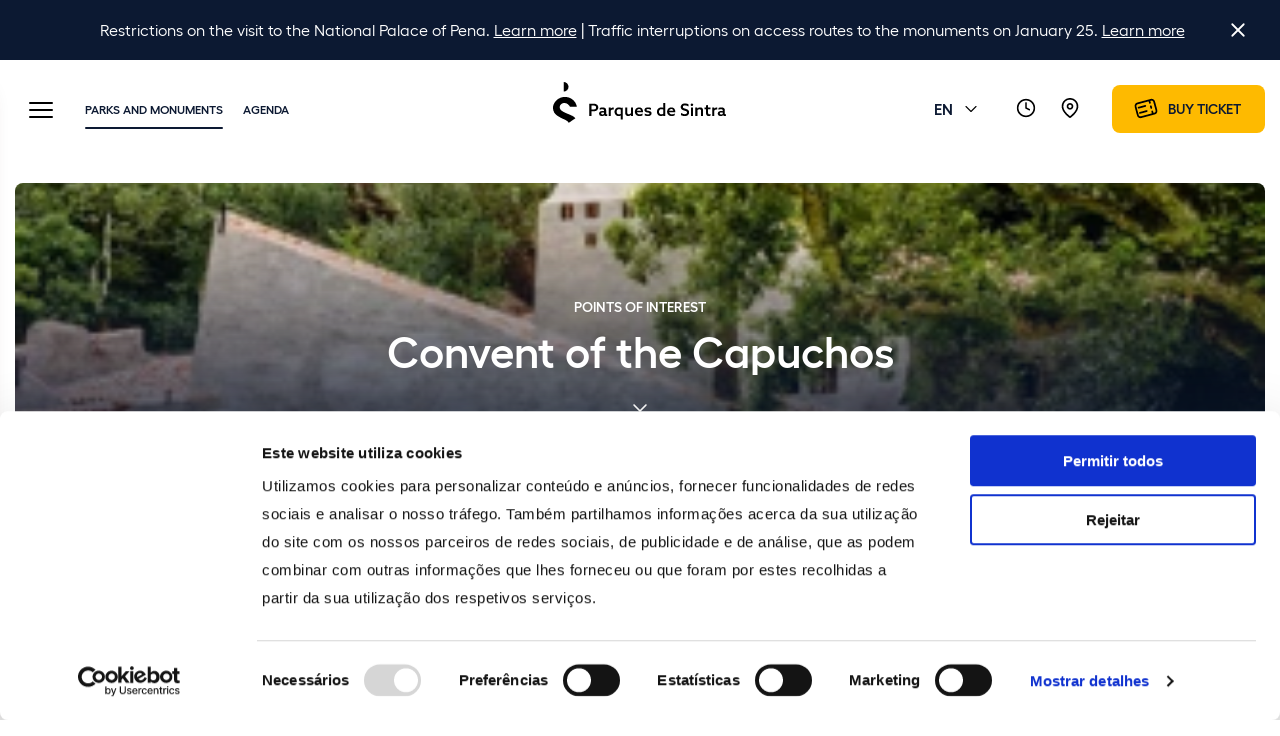

--- FILE ---
content_type: text/html; charset=utf-8
request_url: https://www.parquesdesintra.pt/en/parks-monuments/convent-of-the-capuchos/points-of-interest/cloister/
body_size: 10772
content:

<!DOCTYPE html>
<html lang="en-GB" class="no-js">
<head>

    <script id="Cookiebot" data-cbid="3052644e-3abd-4902-b755-ee4d766fe602" data-blockingmode="auto" type="text/javascript" src="https://consent.cookiebot.com/uc.js"></script>



    <meta charset="utf-8">
    <meta http-equiv="X-UA-Compatible" content="IE=edge">
    <meta name="viewport" content="width=device-width, initial-scale=1, maximum-scale=5">

    <title>Cloister - Points of Interest</title>
<meta name="description" content="Come and discover the Cloister of Capuchos Convent, where the friars practised the exercise of contemplation." />
<meta property="og:description" content="Come and discover the Cloister of Capuchos Convent, where the friars practised the exercise of contemplation." />

<meta property="og:site_name" content="" />
<meta property="og:type" content="website" />
<meta property="og:title" content="Cloister - Points of Interest" />

    <meta name="robots" content="index, follow">


<meta property="og:url" content="https://www.parquesdesintra.pt/en/parks-monuments/convent-of-the-capuchos/points-of-interest/cloister/" />
<link rel="canonical" href="https://www.parquesdesintra.pt/en/parks-monuments/convent-of-the-capuchos/points-of-interest/cloister/" />

        <link rel="alternate" hreflang="x-default" href="https://www.parquesdesintra.pt/en/parks-monuments/convent-of-the-capuchos/points-of-interest/cloister/" />
            <link rel="alternate" hreflang="en-gb" href="https://www.parquesdesintra.pt/en/parks-monuments/convent-of-the-capuchos/points-of-interest/cloister/" />
            <link rel="alternate" hreflang="fr-fr" href="https://www.parquesdesintra.pt/fr/parcs-et-monuments/couvent-des-capucins/endroits-a-decouvrir/cloitre/" />
            <link rel="alternate" hreflang="pt-pt" href="https://www.parquesdesintra.pt/pt/parques-monumentos/convento-dos-capuchos/recantos/claustro/" />



    	<meta name="viewport" content="width=device-width, initial-scale=1, maximum-scale=5">

	<style>
		@font-face {
			font-family: 'Hellix';
			src: url('/css/fonts/Hellix-Regular.woff2') format('woff2'),
			url('/css/fonts/Hellix-Regular.woff') format('woff');
			font-weight: normal;
			font-style: normal;
			font-display: swap;
		}

		@font-face {
			font-family: 'Hellix';
			src: url('/css/fonts/Hellix-Medium.woff2') format('woff2'),
			url('/css/fonts/Hellix-Medium.woff') format('woff');
			font-weight: 500;
			font-style: normal;
			font-display: swap;
		}

		@font-face {
			font-family: 'Hellix';
			src: url('/css/fonts/Hellix-SemiBold.woff2') format('woff2'),
			url('/css/fonts/Hellix-SemiBold.woff') format('woff');
			font-weight: 600;
			font-style: normal;
			font-display: swap;
		}
	</style>

	<link rel="stylesheet" href="/css/app-fe116d3031.min.css">


    <link rel="apple-touch-icon" sizes="180x180" href="/images/favicons/apple-touch-icon.png" />
    <link rel="icon" type="image/png" sizes="32x32" href="/images/favicons/favicon-32x32.png" />
    <link rel="icon" type="image/png" sizes="16x16" href="/images/favicons/favicon-16x16.png" />
    <link rel="manifest" href="/images/favicons/site.webmanifest" />
    <link rel="mask-icon" color="#0c1933" href="/images/favicons/safari-pinned-tab.svg" />
    <meta name="msapplication-TileColor" content="#ffffff" />
    <meta name="theme-color" content="#ffffff" />

    <!-- Start Google Consent Mode -->
    <script>
        window.dataLayer = window.dataLayer || [];
        function gtag() {
            dataLayer.push(arguments);
        }
        gtag("consent", "default", {
            ad_storage: "denied",
            analytics_storage: "denied",
            functionality_storage: "denied",
            personalization_storage: "denied",
            ad_user_data: "denied",
            ad_personalization: "denied",
            security_storage: "granted",
            wait_for_update: 500,
        });
        gtag("set", "ads_data_redaction", true);
    </script>
    <!-- End Google Consent Mode -->
    <!-- Google Tag Manager -->
    <script>
        (function (w, d, s, l, i) {
            w[l] = w[l] || []; w[l].push({
                'gtm.start':
                    new Date().getTime(), event: 'gtm.js'
            }); var f = d.getElementsByTagName(s)[0],
                j = d.createElement(s), dl = l != 'dataLayer' ? '&l=' + l : ''; j.async = true; j.src =
                    'https://www.googletagmanager.com/gtm.js?id=' + i + dl; f.parentNode.insertBefore(j, f);
        })(window, document, 'script', 'dataLayer', 'GTM-MJJTCBZ');</script>
    <!-- End Google Tag Manager -->

</head>
<body class="page-cornersPage  has-warning" data-id="3624" data-culture="en-GB">

        <div class='module warning js-warning' data-version="9c71e8011ec11e91819ee4f7404ebcbd">
        <div class="warning-wrapper">
            <p class='text-editor'><a href="/en/notices/251219-traffic-between-pena-and-capuchos-closed/" title="251219 - Estrada entre a Pena e os Capuchos cortada"></a> Restrictions on the visit to the National Palace of Pena. <a href="/en/notices/interventions-at-the-national-palace-of-pena/" title="Interventions at the National Palace of Pena">Learn more</a> | Traffic interruptions on access routes to the monuments on January 25. <a href="/en/notices/260125-fim-da-europa-race/" title="260125 - Fim da Europa Race">Learn more</a></p>
            <i class="icon  icon-close js-warningClose icon-color-white js-placeIcon" data-id="icon-close"></i>
        </div>
    </div>


    
<header class='module module-header'>
    <div class="side-menu js-sideMenu">

        
<div class="search-container">
    <form name="Search" data-url='/api/search/en-GB/' method="get">
        <input id="search" class='search-input' data-url='/api/search/' value=''>
        <label for="search">Search</label>
        <i class="icon icon-search js-placeIcon" data-id="icon-search"></i>
    </form>
</div>

        <div class="menu-wrapper">
            <div class="menu-menus">
                <ul class="top-menu menu-list active">
                            <li class="w-submenu" data-sub-menu='19fa5e2f-0d86-4704-aee6-1af1881e9e40'><a href="#" title="Parks and Monuments"><span class="heading-4 text-color-blue-grey-3">Parks and Monuments</span></a></li>
                            <li class=""><a href="/en/agenda/" title="Agenda"><span class="heading-4">Agenda</span></a></li>
                            <li class=""><a href="/en/notices/" title="Notices"><span class="heading-4">Notices</span></a></li>
                            <li class="w-submenu" data-sub-menu='ff83c645-c95e-41b3-8452-185c65d882b9'><a href="#" title="Plan your visit"><span class="heading-4 text-color-blue-grey-3">Plan your visit</span></a></li>
                            <li class="w-submenu" data-sub-menu='6d113155-334a-468b-8996-5d1e4a86cda5'><a href="#" title="Made for You"><span class="heading-4 text-color-blue-grey-3">Made for You</span></a></li>
                            <li class=""><a href="/en/made-for-you/school-and-youth-recreational-programme/" title="Schools"><span class="heading-4">Schools</span></a></li>
                            <li class="w-submenu" data-sub-menu='a8d378eb-e239-4228-a147-ac2fe360d1f0'><a href="#" title="Digital resources"><span class="heading-4 text-color-blue-grey-3">Digital resources</span></a></li>
                </ul>
                <ul class="bottom-menu menu-list active">
                                <li class=""><a href="/en/event-venues-1/" title="Event Venues"><span class="text-color-blue-grey-3">Event Venues<span></a></li>
                                <li class="w-submenu" data-sub-menu='5f317564-32d7-4ea6-9934-60d392ead7b4'><a href="#" title="For professionals"><span class="text-color-blue-grey-3">For professionals</span></a></li>
                                <li class="w-submenu" data-sub-menu='75c10a7e-1fef-4c88-b0dc-f57a1685490a'><a href="#" title="About Us"><span class="text-color-blue-grey-3">About Us</span></a></li>
                                <li class=""><a href="https://shop.parquesdesintra.pt/en-gb/homepage" target="_blank" title="Online Store"><span class="text-color-blue-grey-3">Online Store<span></a></li>
                </ul>
                
    <div class="sub-menu menu-list" data-index='19fa5e2f-0d86-4704-aee6-1af1881e9e40'>
        <div class="back-container">
            <i class="icon  icon-arrow-left  js-placeIcon is-active" data-id="icon-arrow-left"></i>
            <span>Parks and Monuments</span>
        </div>
        <ul>
                <li ><a href="/en/parks-monuments/park-and-national-palace-of-pena/" class="" target="">Park and National Palace of Pena</a></li>
                <li ><a href="/en/parks-monuments/national-palace-of-sintra/" class="" target="">National Palace of Sintra</a></li>
                <li ><a href="/en/parks-monuments/national-palace-and-gardens-of-queluz/" class="" target="">The Gardens and National Palace of Queluz</a></li>
                <li ><a href="/en/parks-monuments/park-and-palace-of-monserrate/" class="" target="">Park and Palace of Monserrate</a></li>
                <li ><a href="/en/parks-monuments/the-moorish-castle/" class="" target="">The Moorish Castle</a></li>
                <li class="is-active"><a href="/en/parks-monuments/convent-of-the-capuchos/" class="" target="">Convent of the Capuchos</a></li>
                <li ><a href="/en/parks-monuments/chalet-and-garden-of-the-countess-of-edla/" class="" target="">Chalet and Garden of the Countess of Edla</a></li>
                <li ><a href="/en/parks-monuments/portuguese-school-of-equestrian-art/" class="" target="">Portuguese School of Equestrian Art</a></li>
                <li ><a href="/en/parks-monuments/villa-sassetti/" class="" target="">Villa Sassetti</a></li>
                <li ><a href="/en/parks-monuments/cabo-da-roca-lighthouse/" class="" target="">Cabo da Roca Lighthouse</a></li>
                <li ><a href="/en/parks-monuments/sanctuary-of-peninha/" class="" target="">Sanctuary of Peninha</a></li>
        </ul>
    </div>
    <div class="sub-menu menu-list" data-index='ff83c645-c95e-41b3-8452-185c65d882b9'>
        <div class="back-container">
            <i class="icon  icon-arrow-left  js-placeIcon " data-id="icon-arrow-left"></i>
            <span>Plan your visit</span>
        </div>
        <ul>
                <li ><a href="/en/plan-your-visit/opening-times-and-prices/" class="" target="">Opening times and prices</a></li>
                <li ><a href="/en/plan-your-visit/how-to-get-there/" class="" target="">How to get there</a></li>
                <li ><a href="/en/plan-your-visit/guided-visits/" class="" target="">Guided visits</a></li>
                <li ><a href="/en/plan-your-visit/itineraries/" class="" target="">Itineraries</a></li>
                <li ><a href="/en/plan-your-visit/stores/" class="" target="">Stores</a></li>
                <li ><a href="/en/plan-your-visit/cafeterias-and-restaurants/" class="" target="">Cafeterias and Restaurants</a></li>
                <li ><a href="/en/plan-your-visit/accessibility/" class="" target="">Accessibility</a></li>
                <li ><a href="/en/plan-your-visit/faqs/" class="" target="">FAQS</a></li>
        </ul>
    </div>
    <div class="sub-menu menu-list" data-index='6d113155-334a-468b-8996-5d1e4a86cda5'>
        <div class="back-container">
            <i class="icon  icon-arrow-left  js-placeIcon " data-id="icon-arrow-left"></i>
            <span>Made for You</span>
        </div>
        <ul>
                <li ><a href="/en/made-for-you/equestrian-activities-in-the-park-of-pena/" class="" target="">Equestrian Activities in the Park of Pena</a></li>
                <li ><a href="/en/made-for-you/family-activities/" class="" target="">Family Activities</a></li>
                <li ><a href="/en/for-professionals/exclusive-visits/" class="" target="">Exclusive visits</a></li>
                <li ><a href="/en/made-for-you/birthday-parties/" class="" target="">Birthday Parties</a></li>
        </ul>
    </div>
    <div class="sub-menu menu-list" data-index='a8d378eb-e239-4228-a147-ac2fe360d1f0'>
        <div class="back-container">
            <i class="icon  icon-arrow-left  js-placeIcon " data-id="icon-arrow-left"></i>
            <span>Digital resources</span>
        </div>
        <ul>
                <li ><a href="/en/digital-resources/digital-experiences/" class="" target="">Digital experiences</a></li>
                <li ><a href="/en/digital-resources/digital-editions/" class="" target="">Digital editions and articles</a></li>
                <li ><a href="/en/digital-resources/discover-the-collections-of-the-palaces/" class="" target="">Discover the collections of the palaces</a></li>
                <li ><a href="/en/digital-resources/discovering-sintra/" class="" target="">Discovering Sintra</a></li>
        </ul>
    </div>
    <div class="sub-menu menu-list" data-index='5f317564-32d7-4ea6-9934-60d392ead7b4'>
        <div class="back-container">
            <i class="icon  icon-arrow-left  js-placeIcon " data-id="icon-arrow-left"></i>
            <span>For professionals</span>
        </div>
        <ul>
                <li ><a href="/en/for-professionals/tourism-professionals/" class="" target="">Tourism Professionals</a></li>
                <li ><a href="/en/for-professionals/press-area/" class="" target="">Press Area</a></li>
                <li ><a href="/en/for-professionals/image-capture-and-request/" class="" target="">Image Recording</a></li>
                <li ><a href="/en/for-professionals/event-venues/" class="" target="">Event Venues</a></li>
                <li ><a href="/en/for-professionals/exclusive-visits/" class="" target="">Exclusive visits</a></li>
        </ul>
    </div>
    <div class="sub-menu menu-list" data-index='75c10a7e-1fef-4c88-b0dc-f57a1685490a'>
        <div class="back-container">
            <i class="icon  icon-arrow-left  js-placeIcon " data-id="icon-arrow-left"></i>
            <span>About Us</span>
        </div>
        <ul>
                <li ><a href="/en/about-us/who-we-are/" class="" target="">Who we are</a></li>
                <li ><a href="/en/about-us/news/" class="" target="">News</a></li>
                <li ><a href="/en/about-us/blog/" class="" target="">Blog (1)</a></li>
                <li ><a href="/en/about-us/our-mission/" class="" target="">Our Mission</a></li>
                <li ><a href="/en/about-us/board-of-directors-2025-2028/" class="" target="">Conselho de Administração 2025-2028</a></li>
                <li ><a href="/en/about-us/social-and-environmental-responsibility/" class="" target="">Social and environmental responsibility</a></li>
                <li ><a href="/en/about-us/management-model/" class="" target="">Management model</a></li>
                <li ><a href="/en/about-us/communication-with-stakeholders/" class="" target="">Communication with stakeholders</a></li>
                <li ><a href="/en/about-us/projects/" class="" target="">Projects</a></li>
                <li ><a href="/en/about-us/contact-us/" class="" target="">Contact us</a></li>
        </ul>
    </div>

            </div>
            <div class="search-area">
                <h6 class="heading-6"><span>0</span> results</h6>
                <ul></ul>
            </div>
            <div class="menu-bottom">
                <div class="w-select">
                    <i class="icon icon-globe js-placeIcon" data-id="icon-globe"></i>
                    <div class="language-dropdown js-language">
    <span>English</span>
    <i class="icon  icon-arrow-down  js-placeIcon" data-id="icon-arrow-down"></i>
    <ul class="language-list" data-small="False" inert>
            <li><a href="/en/parks-monuments/convent-of-the-capuchos/points-of-interest/cloister/" hreflang="en-gb">English</a></li>
            <li><a href="/pt/parques-monumentos/convento-dos-capuchos/recantos/claustro/" hreflang="pt-pt">português</a></li>
            <li><a href="/fr/parcs-et-monuments/couvent-des-capucins/endroits-a-decouvrir/cloitre/" hreflang="fr-fr">français</a></li>
    </ul>
</div>

                </div>
                
<a href='https://bilheteira.parquesdesintra.pt/home/en' target="_blank" class='button button-amber button-icon' title="Buy ticket">
    <i class="icon icon-ticket js-placeIcon" data-id="icon-ticket"></i>
    <span>Buy ticket</span>
</a>
            </div>
        </div>
    </div>

    <div class="overlay js-overlay"></div>
    <div class="overlay"></div>
    <div class="container-fluid desktop-header d-none d-md-block">
        <div class="row align-items-center">
            <div class="col-5 clm-left">
    <button class="hamburger js-hamburger hamburger--slider" aria-label="Toggle Menu" type="button">
        <span class="hamburger-box">
            <span class="hamburger-inner"></span>
        </span>
    </button>
    <ul class="wrapper-list">

                <!--/en/parks-monuments/convent-of-the-capuchos/points-of-interest/cloister/ - /en/parks-monuments/-->
            
            <li  class="is-active" ><a href="/en/parks-monuments/" class="" target="">Parks and Monuments</a></li>

                <!--/en/parks-monuments/convent-of-the-capuchos/points-of-interest/cloister/ - /en/agenda/-->
            
            <li ><a href="/en/agenda/" class="" target="">Agenda</a></li>
    </ul>
</div>

            <div class="col-2 text-center">
                <a href="/en/" title="Parques de Sintra"><img src="/images/logos/logo.svg" class="main-logo" alt="Parques de Sintra Logo"></a>
            </div>

            <div class="col-5 text-right clm-right">
    <ul>
        <li>
            <div class="language-dropdown js-language">
    <span>EN</span>
    <i class="icon  icon-arrow-down  js-placeIcon" data-id="icon-arrow-down"></i>
    <ul class="language-list" data-small="True" inert>
            <li><a href="/en/parks-monuments/convent-of-the-capuchos/points-of-interest/cloister/" hreflang="en-gb">EN</a></li>
            <li><a href="/pt/parques-monumentos/convento-dos-capuchos/recantos/claustro/" hreflang="pt-pt">PT</a></li>
            <li><a href="/fr/parcs-et-monuments/couvent-des-capucins/endroits-a-decouvrir/cloitre/" hreflang="fr-fr">FR</a></li>
    </ul>
</div>

        </li>
        <li>
            <a href="/en/plan-your-visit/opening-times-and-prices/" title="Opening times and prices">
                <i class="icon icon-clock js-placeIcon" data-id="icon-clock"></i>
            </a>
        </li>
        <li>
            <a href="/en/plan-your-visit/how-to-get-there/" title="How to get there">
                <i class="icon icon-map js-placeIcon" data-id="icon-map"></i>
            </a>
        </li>
        <li>
            
<a href='https://bilheteira.parquesdesintra.pt/home/en' target="_blank" class='button button-amber button-icon' title="Buy ticket">
    <i class="icon icon-ticket js-placeIcon" data-id="icon-ticket"></i>
    <span>Buy ticket</span>
</a>
        </li>
    </ul>
</div>
        </div>
    </div>

    <div class="mobile-header d-block d-md-none">
    <a href="/en/"><img alt="Parques Sintra" src="/images/logos/logo.svg" class="mobile-logo"></a>
    <div class="left-menu">
        <ul>
            <li>
                <div class="language-dropdown js-language" inert>
                    <span>EN</span>
                    <i class="icon  icon-arrow-down  js-placeIcon" data-id="icon-arrow-down"></i>
                    <ul class="language-list">

                                <li><a href='/en/parks-monuments/convent-of-the-capuchos/points-of-interest/cloister/'>EN</a></li>
                                <li><a href='/pt/parques-monumentos/convento-dos-capuchos/recantos/claustro/'>PT</a></li>
                                <li><a href='/fr/parcs-et-monuments/couvent-des-capucins/endroits-a-decouvrir/cloitre/'>FR</a></li>
                    </ul>
                </div>
            </li>
            <li>
                <i class="icon  icon-search js-mobileSearch js-placeIcon" data-id="icon-search"></i>
            </li>
        </ul>
    </div>
</div>
<button class="hamburger js-hamburger mobile-burger hamburger--slider" aria-label="Toggle Menu" type="button">
    <span class="hamburger-box">
        <span class="hamburger-inner"></span>
    </span>
</button>
</header>

    <main>
                        <!--hero-->
<section class='module module-hero  ' data-section-id="3626" id="section-section-hero-3626" data-layout="Normal">
    <div class='container-xl'>
        <div class='wrapper'>
            <div class="row">
                <div class="col-12">
                    <figure>
                        <picture  data-media-id="8035" >
<source media="(min-width:1280px)" data-srcset="https://www.parquesdesintra.pt/media/ysgnmnax/parques_de_sintra_convento_capuchos.jpg?width=2400&height=688&format=webp&quality=90&rnd=132442504543870000, https://www.parquesdesintra.pt/media/ysgnmnax/parques_de_sintra_convento_capuchos.jpg?width=2400&height=688&format=webp&quality=90&rnd=132442504543870000 2x" type="image/webp" />
<source media="(min-width:1280px)" data-srcset=" https://www.parquesdesintra.pt/media/ysgnmnax/parques_de_sintra_convento_capuchos.jpg?width=2400&height=688&format=jpg&quality=90&rnd=132442504543870000, https://www.parquesdesintra.pt/media/ysgnmnax/parques_de_sintra_convento_capuchos.jpg?width=2400&height=688&format=jpg&quality=90&rnd=132442504543870000 2x" type="image/jpg" />
<source media="(min-width:576px)" data-srcset="https://www.parquesdesintra.pt/media/ysgnmnax/parques_de_sintra_convento_capuchos.jpg?width=2400&height=688&format=webp&quality=90&rnd=132442504543870000, https://www.parquesdesintra.pt/media/ysgnmnax/parques_de_sintra_convento_capuchos.jpg?width=2400&height=688&format=webp&quality=90&rnd=132442504543870000 2x" type="image/webp" />
<source media="(min-width:576px)" data-srcset=" https://www.parquesdesintra.pt/media/ysgnmnax/parques_de_sintra_convento_capuchos.jpg?width=2400&height=688&format=jpg&quality=90&rnd=132442504543870000, https://www.parquesdesintra.pt/media/ysgnmnax/parques_de_sintra_convento_capuchos.jpg?width=2400&height=688&format=jpg&quality=90&rnd=132442504543870000 2x" type="image/jpg" />
<source data-srcset="https://www.parquesdesintra.pt/media/ysgnmnax/parques_de_sintra_convento_capuchos.jpg?width=327&height=344&format=webp&quality=90&rnd=132442504543870000, https://www.parquesdesintra.pt/media/ysgnmnax/parques_de_sintra_convento_capuchos.jpg?width=654&height=688&format=webp&quality=90&rnd=132442504543870000 2x" type="image/webp" />
<img data-media-id="8035" class="card-image js-lazyLoad" srcset="https://www.parquesdesintra.pt/media/ysgnmnax/parques_de_sintra_convento_capuchos.jpg?width=654&height=688&format=webp&quality=90&rnd=132442504543870000 2x " src="https://www.parquesdesintra.pt/media/ysgnmnax/parques_de_sintra_convento_capuchos.jpg?width=327&height=344&format=webp&quality=90&rnd=132442504543870000" alt="Parques De Sintra Convento Dos Capuchos" width="327" height="344" 
loading="lazy" />

</picture>

                        <figcaption>
                            
<span class="text-label">Points of Interest</span>
                            <p class='display-2'>Convent of the Capuchos</p>

                                <i class="icon icon-color-white icon-arrow-down js-scrollDown js-placeIcon" data-id="icon-arrow-down"></i>
                        </figcaption>
                    </figure>
                </div>
            </div>
        </div>
    </div>
</section><section class='module-title container-xl'>
    <div class="row card-header">
        <div class="col-12">
            <ul class="breadcrumb">
                    <li>
                        <a href="/en/" title="Home">Home</a>
                            <i class="icon icon-color-blue-grey-3 icon-arrow-right  js-placeIcon" data-id="icon-arrow-right"></i>
                    </li>
                    <li>
                        <a href="/en/parks-monuments/" title="Parques e Monumentos">Parques e Monumentos</a>
                            <i class="icon icon-color-blue-grey-3 icon-arrow-right  js-placeIcon" data-id="icon-arrow-right"></i>
                    </li>
                    <li>
                        <a href="/en/parks-monuments/convent-of-the-capuchos/" title="Convent of the Capuchos">Convent of the Capuchos</a>
                            <i class="icon icon-color-blue-grey-3 icon-arrow-right  js-placeIcon" data-id="icon-arrow-right"></i>
                    </li>
                    <li>
                        <a href="/en/parks-monuments/convent-of-the-capuchos/points-of-interest/" title="Points of Interest of Covent of the Capuchos">Points of Interest of Covent of the Capuchos</a>
                    </li>
            </ul>

<h1 class="display-2">Cloister</h1>

        </div>
    </div>
</section>                <!--content2Columns-->

<section class='module container-xl section-2-colums ' data-section-id="3627" id="section-section-2-columns-3627">
    <div class="wrapper-cols">
                    <div class="col-main">
                            <!-- 2Columns - Main - mainbarImage-->

<figure class='card aspect-4-3'>
    <picture class="card-image js-lazyLoad" data-media-id="7847" >
<source media="(min-width:1280px)" srcset="https://www.parquesdesintra.pt/media/phonom14/parques_de_sintra_convento_dos_capuchos_claustro.jpg?width=1580&height=1186&format=webp&quality=90&rnd=132440694771170000, https://www.parquesdesintra.pt/media/phonom14/parques_de_sintra_convento_dos_capuchos_claustro.jpg?width=1580&height=1186&format=webp&quality=90&rnd=132440694771170000 2x" type="image/webp" />
<source media="(min-width:1280px)" srcset=" https://www.parquesdesintra.pt/media/phonom14/parques_de_sintra_convento_dos_capuchos_claustro.jpg?width=1580&height=1186&format=jpg&quality=90&rnd=132440694771170000, https://www.parquesdesintra.pt/media/phonom14/parques_de_sintra_convento_dos_capuchos_claustro.jpg?width=1580&height=1186&format=jpg&quality=90&rnd=132440694771170000 2x" type="image/jpg" />
<source media="(min-width:576px)" srcset="https://www.parquesdesintra.pt/media/phonom14/parques_de_sintra_convento_dos_capuchos_claustro.jpg?width=1580&height=1186&format=webp&quality=90&rnd=132440694771170000, https://www.parquesdesintra.pt/media/phonom14/parques_de_sintra_convento_dos_capuchos_claustro.jpg?width=1580&height=1186&format=webp&quality=90&rnd=132440694771170000 2x" type="image/webp" />
<source media="(min-width:576px)" srcset=" https://www.parquesdesintra.pt/media/phonom14/parques_de_sintra_convento_dos_capuchos_claustro.jpg?width=1580&height=1186&format=jpg&quality=90&rnd=132440694771170000, https://www.parquesdesintra.pt/media/phonom14/parques_de_sintra_convento_dos_capuchos_claustro.jpg?width=1580&height=1186&format=jpg&quality=90&rnd=132440694771170000 2x" type="image/jpg" />
<source srcset="https://www.parquesdesintra.pt/media/phonom14/parques_de_sintra_convento_dos_capuchos_claustro.jpg?width=327&height=184&format=webp&quality=90&rnd=132440694771170000, https://www.parquesdesintra.pt/media/phonom14/parques_de_sintra_convento_dos_capuchos_claustro.jpg?width=654&height=368&format=webp&quality=90&rnd=132440694771170000 2x" type="image/webp" />
<img data-media-id="7847"  srcset="https://www.parquesdesintra.pt/media/phonom14/parques_de_sintra_convento_dos_capuchos_claustro.jpg?width=654&height=368&format=webp&quality=90&rnd=132440694771170000 2x " src="https://www.parquesdesintra.pt/media/phonom14/parques_de_sintra_convento_dos_capuchos_claustro.jpg?width=327&height=184&format=webp&quality=90&rnd=132440694771170000" alt="Parques De Sintra Convento Dos Capuchos Claustro" width="327" height="184" 
loading="lazy" />

</picture>

</figure>    <!-- 2Columns - Main - mainbarText-->

<section class="module generic-text" data-section-id="3630" id="section-section-text-3630">
    <div class='text-editor'><p><p>In the Cloister, surrounded by a dense wood of native vegetation, the friars practised the exercise of contemplation. Here, there is the passageway that leads from the Vestibule, the regular entrance into the convent, as well as a small external outhouse, the <em>Herbolarium</em>, where we may still encounter a set of braziers that were formerly used for the preparation of aromatic and medicinal herbs.</p></p></div>
</section>
                    </div>
                    <div class="col-sidebar">
                        
    <!-- 2Columns - Sidebar - sidebarCTA-->
<div class="module generic-sidebar-cta" data-section-id="30772" id="section-section-buy-ticket-30772">
    <a href="https://bilheteira.parquesdesintra.pt/evento/convento-dos-capuchos/242/en" class="button button-sky" target="">Buy Ticket</a>
</div>    <!-- 2Columns - Sidebar - sidebarList-->

<section class="module generic-sidebar-list" data-section-id="30770" id="section-section-make-the-most-of-your-visit-(1)-30770">
<h2 class="heading-4">Make the most of your visit</h2>

            <div class="hour-container">
                <div class="row">
                    <div class="col-12">
                        <a href="/en/plan-your-visit/" class="link-row">
                            <p class="sm-text">Plan your visit</p>
                            <i class="icon  icon-arrow-right  js-placeIcon" data-id="icon-arrow-right"></i>
                        </a>
                    </div>
                </div>
            </div>
            <div class="hour-container">
                <div class="row">
                    <div class="col-12">
                        <a href="/en/made-for-you/" class="link-row">
                            <p class="sm-text">Discover programs made for you</p>
                            <i class="icon  icon-arrow-right  js-placeIcon" data-id="icon-arrow-right"></i>
                        </a>
                    </div>
                </div>
            </div>
</section>    <!-- 2Columns - Sidebar - sidebarList-->

<section class="module generic-sidebar-list" data-section-id="30771" id="section-section-learn-more-(1)-30771">
<h2 class="heading-4">Learn more</h2>

            <div class="hour-container">
                <div class="row">
                    <div class="col-12">
                        <a href="/en/parks-monuments/convent-of-the-capuchos/history/" class="link-row">
                            <p class="sm-text">History of the Convent of the Capuchos</p>
                            <i class="icon  icon-arrow-right  js-placeIcon" data-id="icon-arrow-right"></i>
                        </a>
                    </div>
                </div>
            </div>
            <div class="hour-container">
                <div class="row">
                    <div class="col-12">
                        <a href="/en/digital-resources/" class="link-row">
                            <p class="sm-text">Discover the digital resources available </p>
                            <i class="icon  icon-arrow-right  js-placeIcon" data-id="icon-arrow-right"></i>
                        </a>
                    </div>
                </div>
            </div>
</section>
                    </div>
    </div>
</section>                <!--sliderCards-->

<!-- preset Corners ; figureCssClass aspect-9-16 -->
<section class="module  slider-cards " data-section-id="3634" id="section-section-slider-cards-en-3634">
    <div class='container-xl'>
        <div class='row align-items-center mb'>
            <div class='col-12'>
                    <div class='heading-icon'>
                        <i class="icon  icon-eye js-placeIcon" data-id="icon-eye"></i>
<h2 class="heading-2">Points of Interest</h2>
                    </div>
            </div>
        </div>
        <div class="row align-items-center">
            <div class='col-12 right-half'>
                <div class='slider-wrapper'>
                    <div class="js-slider" data-type-slider="sliderCards2" data-slider-items="3">
                                <div class="item-slider">
                                    <a href="/en/parks-monuments/convent-of-the-capuchos/points-of-interest/courtyard-of-the-crosses/">
                                        <figure class="slider-card aspect-9-16">
<picture  data-media-id="7851" >
<source media="(min-width:1280px)" data-srcset="https://www.parquesdesintra.pt/media/dbrm0qgz/parques_de_sintra_convento_dos_capuchos_terreiro_cruzes.jpg?width=556&height=928&format=webp&quality=90&rnd=132440694771570000, https://www.parquesdesintra.pt/media/dbrm0qgz/parques_de_sintra_convento_dos_capuchos_terreiro_cruzes.jpg?width=556&height=928&format=webp&quality=90&rnd=132440694771570000 2x" type="image/webp" />
<source media="(min-width:1280px)" data-srcset=" https://www.parquesdesintra.pt/media/dbrm0qgz/parques_de_sintra_convento_dos_capuchos_terreiro_cruzes.jpg?width=556&height=928&format=jpg&quality=90&rnd=132440694771570000, https://www.parquesdesintra.pt/media/dbrm0qgz/parques_de_sintra_convento_dos_capuchos_terreiro_cruzes.jpg?width=556&height=928&format=jpg&quality=90&rnd=132440694771570000 2x" type="image/jpg" />
<source media="(min-width:576px)" data-srcset="https://www.parquesdesintra.pt/media/dbrm0qgz/parques_de_sintra_convento_dos_capuchos_terreiro_cruzes.jpg?width=556&height=928&format=webp&quality=90&rnd=132440694771570000, https://www.parquesdesintra.pt/media/dbrm0qgz/parques_de_sintra_convento_dos_capuchos_terreiro_cruzes.jpg?width=556&height=928&format=webp&quality=90&rnd=132440694771570000 2x" type="image/webp" />
<source media="(min-width:576px)" data-srcset=" https://www.parquesdesintra.pt/media/dbrm0qgz/parques_de_sintra_convento_dos_capuchos_terreiro_cruzes.jpg?width=556&height=928&format=jpg&quality=90&rnd=132440694771570000, https://www.parquesdesintra.pt/media/dbrm0qgz/parques_de_sintra_convento_dos_capuchos_terreiro_cruzes.jpg?width=556&height=928&format=jpg&quality=90&rnd=132440694771570000 2x" type="image/jpg" />
<source data-srcset="https://www.parquesdesintra.pt/media/dbrm0qgz/parques_de_sintra_convento_dos_capuchos_terreiro_cruzes.jpg?width=397&height=681&format=webp&quality=90&rnd=132440694771570000, https://www.parquesdesintra.pt/media/dbrm0qgz/parques_de_sintra_convento_dos_capuchos_terreiro_cruzes.jpg?width=794&height=1362&format=webp&quality=90&rnd=132440694771570000 2x" type="image/webp" />
<img data-media-id="7851" class="card-image js-lazyLoad" srcset="https://www.parquesdesintra.pt/media/dbrm0qgz/parques_de_sintra_convento_dos_capuchos_terreiro_cruzes.jpg?width=794&height=1362&format=webp&quality=90&rnd=132440694771570000 2x " src="https://www.parquesdesintra.pt/media/dbrm0qgz/parques_de_sintra_convento_dos_capuchos_terreiro_cruzes.jpg?width=397&height=681&format=webp&quality=90&rnd=132440694771570000" alt="Parques De Sintra Convento Dos Capuchos Terreiro Cruzes" width="397" height="681" 
loading="lazy" />

</picture>

</figure>

                                        <figcaption>
                                                <p class='text-label sm-label'>Convent of the Capuchos</p>
<h1 class="heading-3">Courtyard of the Crosses</h1>
                                        </figcaption>
                                    </a>
                                </div>
                                <div class="item-slider">
                                    <a href="/en/parks-monuments/convent-of-the-capuchos/points-of-interest/fountain-courtyard/">
                                        <figure class="slider-card aspect-9-16">
<picture  data-media-id="7838" >
<source media="(min-width:1280px)" data-srcset="https://www.parquesdesintra.pt/media/mcpldo5o/parques_de_sintra_convento_dos_capuchos_terreiro_fonte.jpg?width=556&height=928&format=webp&quality=90&rnd=132440694770030000, https://www.parquesdesintra.pt/media/mcpldo5o/parques_de_sintra_convento_dos_capuchos_terreiro_fonte.jpg?width=556&height=928&format=webp&quality=90&rnd=132440694770030000 2x" type="image/webp" />
<source media="(min-width:1280px)" data-srcset=" https://www.parquesdesintra.pt/media/mcpldo5o/parques_de_sintra_convento_dos_capuchos_terreiro_fonte.jpg?width=556&height=928&format=jpg&quality=90&rnd=132440694770030000, https://www.parquesdesintra.pt/media/mcpldo5o/parques_de_sintra_convento_dos_capuchos_terreiro_fonte.jpg?width=556&height=928&format=jpg&quality=90&rnd=132440694770030000 2x" type="image/jpg" />
<source media="(min-width:576px)" data-srcset="https://www.parquesdesintra.pt/media/mcpldo5o/parques_de_sintra_convento_dos_capuchos_terreiro_fonte.jpg?width=556&height=928&format=webp&quality=90&rnd=132440694770030000, https://www.parquesdesintra.pt/media/mcpldo5o/parques_de_sintra_convento_dos_capuchos_terreiro_fonte.jpg?width=556&height=928&format=webp&quality=90&rnd=132440694770030000 2x" type="image/webp" />
<source media="(min-width:576px)" data-srcset=" https://www.parquesdesintra.pt/media/mcpldo5o/parques_de_sintra_convento_dos_capuchos_terreiro_fonte.jpg?width=556&height=928&format=jpg&quality=90&rnd=132440694770030000, https://www.parquesdesintra.pt/media/mcpldo5o/parques_de_sintra_convento_dos_capuchos_terreiro_fonte.jpg?width=556&height=928&format=jpg&quality=90&rnd=132440694770030000 2x" type="image/jpg" />
<source data-srcset="https://www.parquesdesintra.pt/media/mcpldo5o/parques_de_sintra_convento_dos_capuchos_terreiro_fonte.jpg?width=397&height=681&format=webp&quality=90&rnd=132440694770030000, https://www.parquesdesintra.pt/media/mcpldo5o/parques_de_sintra_convento_dos_capuchos_terreiro_fonte.jpg?width=794&height=1362&format=webp&quality=90&rnd=132440694770030000 2x" type="image/webp" />
<img data-media-id="7838" class="card-image js-lazyLoad" srcset="https://www.parquesdesintra.pt/media/mcpldo5o/parques_de_sintra_convento_dos_capuchos_terreiro_fonte.jpg?width=794&height=1362&format=webp&quality=90&rnd=132440694770030000 2x " src="https://www.parquesdesintra.pt/media/mcpldo5o/parques_de_sintra_convento_dos_capuchos_terreiro_fonte.jpg?width=397&height=681&format=webp&quality=90&rnd=132440694770030000" alt="Parques De Sintra Convento Dos Capuchos Terreiro Fonte" width="397" height="681" 
loading="lazy" />

</picture>

</figure>

                                        <figcaption>
                                                <p class='text-label sm-label'>Convent of the Capuchos</p>
<h1 class="heading-3">Fountain Courtyard</h1>
                                        </figcaption>
                                    </a>
                                </div>
                                <div class="item-slider">
                                    <a href="/en/parks-monuments/convent-of-the-capuchos/points-of-interest/porch/">
                                        <figure class="slider-card aspect-9-16">
<picture  data-media-id="7845" >
<source media="(min-width:1280px)" data-srcset="https://www.parquesdesintra.pt/media/psnj2j5m/parques_de_sintra_convento_dos_capuchos_alpendre.jpg?width=556&height=928&format=webp&quality=90&rnd=132440694770970000, https://www.parquesdesintra.pt/media/psnj2j5m/parques_de_sintra_convento_dos_capuchos_alpendre.jpg?width=556&height=928&format=webp&quality=90&rnd=132440694770970000 2x" type="image/webp" />
<source media="(min-width:1280px)" data-srcset=" https://www.parquesdesintra.pt/media/psnj2j5m/parques_de_sintra_convento_dos_capuchos_alpendre.jpg?width=556&height=928&format=jpg&quality=90&rnd=132440694770970000, https://www.parquesdesintra.pt/media/psnj2j5m/parques_de_sintra_convento_dos_capuchos_alpendre.jpg?width=556&height=928&format=jpg&quality=90&rnd=132440694770970000 2x" type="image/jpg" />
<source media="(min-width:576px)" data-srcset="https://www.parquesdesintra.pt/media/psnj2j5m/parques_de_sintra_convento_dos_capuchos_alpendre.jpg?width=556&height=928&format=webp&quality=90&rnd=132440694770970000, https://www.parquesdesintra.pt/media/psnj2j5m/parques_de_sintra_convento_dos_capuchos_alpendre.jpg?width=556&height=928&format=webp&quality=90&rnd=132440694770970000 2x" type="image/webp" />
<source media="(min-width:576px)" data-srcset=" https://www.parquesdesintra.pt/media/psnj2j5m/parques_de_sintra_convento_dos_capuchos_alpendre.jpg?width=556&height=928&format=jpg&quality=90&rnd=132440694770970000, https://www.parquesdesintra.pt/media/psnj2j5m/parques_de_sintra_convento_dos_capuchos_alpendre.jpg?width=556&height=928&format=jpg&quality=90&rnd=132440694770970000 2x" type="image/jpg" />
<source data-srcset="https://www.parquesdesintra.pt/media/psnj2j5m/parques_de_sintra_convento_dos_capuchos_alpendre.jpg?width=397&height=681&format=webp&quality=90&rnd=132440694770970000, https://www.parquesdesintra.pt/media/psnj2j5m/parques_de_sintra_convento_dos_capuchos_alpendre.jpg?width=794&height=1362&format=webp&quality=90&rnd=132440694770970000 2x" type="image/webp" />
<img data-media-id="7845" class="card-image js-lazyLoad" srcset="https://www.parquesdesintra.pt/media/psnj2j5m/parques_de_sintra_convento_dos_capuchos_alpendre.jpg?width=794&height=1362&format=webp&quality=90&rnd=132440694770970000 2x " src="https://www.parquesdesintra.pt/media/psnj2j5m/parques_de_sintra_convento_dos_capuchos_alpendre.jpg?width=397&height=681&format=webp&quality=90&rnd=132440694770970000" alt="Parques De Sintra Convento Dos Capuchos Alpendre" width="397" height="681" 
loading="lazy" />

</picture>

</figure>

                                        <figcaption>
                                                <p class='text-label sm-label'>Convent of the Capuchos</p>
<h1 class="heading-3">Porch</h1>
                                        </figcaption>
                                    </a>
                                </div>
                                <div class="item-slider">
                                    <a href="/en/parks-monuments/convent-of-the-capuchos/points-of-interest/chapel-of-the-passion-of-christ/">
                                        <figure class="slider-card aspect-9-16">
<picture  data-media-id="7846" >
<source media="(min-width:1280px)" data-srcset="https://www.parquesdesintra.pt/media/m5xd3aot/parques_de_sintra_convento_dos_capuchos_capela_paixao_cristo.jpg?width=556&height=928&format=webp&quality=90&rnd=132440694771070000, https://www.parquesdesintra.pt/media/m5xd3aot/parques_de_sintra_convento_dos_capuchos_capela_paixao_cristo.jpg?width=556&height=928&format=webp&quality=90&rnd=132440694771070000 2x" type="image/webp" />
<source media="(min-width:1280px)" data-srcset=" https://www.parquesdesintra.pt/media/m5xd3aot/parques_de_sintra_convento_dos_capuchos_capela_paixao_cristo.jpg?width=556&height=928&format=jpg&quality=90&rnd=132440694771070000, https://www.parquesdesintra.pt/media/m5xd3aot/parques_de_sintra_convento_dos_capuchos_capela_paixao_cristo.jpg?width=556&height=928&format=jpg&quality=90&rnd=132440694771070000 2x" type="image/jpg" />
<source media="(min-width:576px)" data-srcset="https://www.parquesdesintra.pt/media/m5xd3aot/parques_de_sintra_convento_dos_capuchos_capela_paixao_cristo.jpg?width=556&height=928&format=webp&quality=90&rnd=132440694771070000, https://www.parquesdesintra.pt/media/m5xd3aot/parques_de_sintra_convento_dos_capuchos_capela_paixao_cristo.jpg?width=556&height=928&format=webp&quality=90&rnd=132440694771070000 2x" type="image/webp" />
<source media="(min-width:576px)" data-srcset=" https://www.parquesdesintra.pt/media/m5xd3aot/parques_de_sintra_convento_dos_capuchos_capela_paixao_cristo.jpg?width=556&height=928&format=jpg&quality=90&rnd=132440694771070000, https://www.parquesdesintra.pt/media/m5xd3aot/parques_de_sintra_convento_dos_capuchos_capela_paixao_cristo.jpg?width=556&height=928&format=jpg&quality=90&rnd=132440694771070000 2x" type="image/jpg" />
<source data-srcset="https://www.parquesdesintra.pt/media/m5xd3aot/parques_de_sintra_convento_dos_capuchos_capela_paixao_cristo.jpg?width=397&height=681&format=webp&quality=90&rnd=132440694771070000, https://www.parquesdesintra.pt/media/m5xd3aot/parques_de_sintra_convento_dos_capuchos_capela_paixao_cristo.jpg?width=794&height=1362&format=webp&quality=90&rnd=132440694771070000 2x" type="image/webp" />
<img data-media-id="7846" class="card-image js-lazyLoad" srcset="https://www.parquesdesintra.pt/media/m5xd3aot/parques_de_sintra_convento_dos_capuchos_capela_paixao_cristo.jpg?width=794&height=1362&format=webp&quality=90&rnd=132440694771070000 2x " src="https://www.parquesdesintra.pt/media/m5xd3aot/parques_de_sintra_convento_dos_capuchos_capela_paixao_cristo.jpg?width=397&height=681&format=webp&quality=90&rnd=132440694771070000" alt="Parques De Sintra Convento Dos Capuchos Capela Paixao Cristo" width="397" height="681" 
loading="lazy" />

</picture>

</figure>

                                        <figcaption>
                                                <p class='text-label sm-label'>Convent of the Capuchos</p>
<h1 class="heading-3">Chapel of the Passion of Christ</h1>
                                        </figcaption>
                                    </a>
                                </div>
                                <div class="item-slider">
                                    <a href="/en/parks-monuments/convent-of-the-capuchos/points-of-interest/vestibule/">
                                        <figure class="slider-card aspect-9-16">
<picture  data-media-id="33867" >
<source media="(min-width:1280px)" data-srcset="https://www.parquesdesintra.pt/media/5ncpfooq/convento_dos_capuchos_portaria_2020-psml_josé_marques_silva.jpg?width=556&height=928&format=webp&quality=90&rnd=133431528388570000, https://www.parquesdesintra.pt/media/5ncpfooq/convento_dos_capuchos_portaria_2020-psml_josé_marques_silva.jpg?width=556&height=928&format=webp&quality=90&rnd=133431528388570000 2x" type="image/webp" />
<source media="(min-width:1280px)" data-srcset=" https://www.parquesdesintra.pt/media/5ncpfooq/convento_dos_capuchos_portaria_2020-psml_josé_marques_silva.jpg?width=556&height=928&format=jpg&quality=90&rnd=133431528388570000, https://www.parquesdesintra.pt/media/5ncpfooq/convento_dos_capuchos_portaria_2020-psml_josé_marques_silva.jpg?width=556&height=928&format=jpg&quality=90&rnd=133431528388570000 2x" type="image/jpg" />
<source media="(min-width:576px)" data-srcset="https://www.parquesdesintra.pt/media/5ncpfooq/convento_dos_capuchos_portaria_2020-psml_josé_marques_silva.jpg?width=556&height=928&format=webp&quality=90&rnd=133431528388570000, https://www.parquesdesintra.pt/media/5ncpfooq/convento_dos_capuchos_portaria_2020-psml_josé_marques_silva.jpg?width=556&height=928&format=webp&quality=90&rnd=133431528388570000 2x" type="image/webp" />
<source media="(min-width:576px)" data-srcset=" https://www.parquesdesintra.pt/media/5ncpfooq/convento_dos_capuchos_portaria_2020-psml_josé_marques_silva.jpg?width=556&height=928&format=jpg&quality=90&rnd=133431528388570000, https://www.parquesdesintra.pt/media/5ncpfooq/convento_dos_capuchos_portaria_2020-psml_josé_marques_silva.jpg?width=556&height=928&format=jpg&quality=90&rnd=133431528388570000 2x" type="image/jpg" />
<source data-srcset="https://www.parquesdesintra.pt/media/5ncpfooq/convento_dos_capuchos_portaria_2020-psml_josé_marques_silva.jpg?width=397&height=681&format=webp&quality=90&rnd=133431528388570000, https://www.parquesdesintra.pt/media/5ncpfooq/convento_dos_capuchos_portaria_2020-psml_josé_marques_silva.jpg?width=794&height=1362&format=webp&quality=90&rnd=133431528388570000 2x" type="image/webp" />
<img data-media-id="33867" class="card-image js-lazyLoad" srcset="https://www.parquesdesintra.pt/media/5ncpfooq/convento_dos_capuchos_portaria_2020-psml_josé_marques_silva.jpg?width=794&height=1362&format=webp&quality=90&rnd=133431528388570000 2x " src="https://www.parquesdesintra.pt/media/5ncpfooq/convento_dos_capuchos_portaria_2020-psml_josé_marques_silva.jpg?width=397&height=681&format=webp&quality=90&rnd=133431528388570000" alt="Convento Dos Capuchos Portaria 2020©PSML José Marques Silva" width="397" height="681" 
loading="lazy" />

</picture>

</figure>

                                        <figcaption>
                                                <p class='text-label sm-label'>Convent of the Capuchos</p>
<h1 class="heading-3">Vestibule</h1>
                                        </figcaption>
                                    </a>
                                </div>
                                <div class="item-slider">
                                    <a href="/en/parks-monuments/convent-of-the-capuchos/points-of-interest/church/">
                                        <figure class="slider-card aspect-9-16">
<picture  data-media-id="7850" >
<source media="(min-width:1280px)" data-srcset="https://www.parquesdesintra.pt/media/fhqfljtc/parques_de_sintra_convento_dos_capuchos_igreja.jpg?width=556&height=928&format=webp&quality=90&rnd=132440694771470000, https://www.parquesdesintra.pt/media/fhqfljtc/parques_de_sintra_convento_dos_capuchos_igreja.jpg?width=556&height=928&format=webp&quality=90&rnd=132440694771470000 2x" type="image/webp" />
<source media="(min-width:1280px)" data-srcset=" https://www.parquesdesintra.pt/media/fhqfljtc/parques_de_sintra_convento_dos_capuchos_igreja.jpg?width=556&height=928&format=jpg&quality=90&rnd=132440694771470000, https://www.parquesdesintra.pt/media/fhqfljtc/parques_de_sintra_convento_dos_capuchos_igreja.jpg?width=556&height=928&format=jpg&quality=90&rnd=132440694771470000 2x" type="image/jpg" />
<source media="(min-width:576px)" data-srcset="https://www.parquesdesintra.pt/media/fhqfljtc/parques_de_sintra_convento_dos_capuchos_igreja.jpg?width=556&height=928&format=webp&quality=90&rnd=132440694771470000, https://www.parquesdesintra.pt/media/fhqfljtc/parques_de_sintra_convento_dos_capuchos_igreja.jpg?width=556&height=928&format=webp&quality=90&rnd=132440694771470000 2x" type="image/webp" />
<source media="(min-width:576px)" data-srcset=" https://www.parquesdesintra.pt/media/fhqfljtc/parques_de_sintra_convento_dos_capuchos_igreja.jpg?width=556&height=928&format=jpg&quality=90&rnd=132440694771470000, https://www.parquesdesintra.pt/media/fhqfljtc/parques_de_sintra_convento_dos_capuchos_igreja.jpg?width=556&height=928&format=jpg&quality=90&rnd=132440694771470000 2x" type="image/jpg" />
<source data-srcset="https://www.parquesdesintra.pt/media/fhqfljtc/parques_de_sintra_convento_dos_capuchos_igreja.jpg?width=397&height=681&format=webp&quality=90&rnd=132440694771470000, https://www.parquesdesintra.pt/media/fhqfljtc/parques_de_sintra_convento_dos_capuchos_igreja.jpg?width=794&height=1362&format=webp&quality=90&rnd=132440694771470000 2x" type="image/webp" />
<img data-media-id="7850" class="card-image js-lazyLoad" srcset="https://www.parquesdesintra.pt/media/fhqfljtc/parques_de_sintra_convento_dos_capuchos_igreja.jpg?width=794&height=1362&format=webp&quality=90&rnd=132440694771470000 2x " src="https://www.parquesdesintra.pt/media/fhqfljtc/parques_de_sintra_convento_dos_capuchos_igreja.jpg?width=397&height=681&format=webp&quality=90&rnd=132440694771470000" alt="Parques De Sintra Convento Dos Capuchos Igreja" width="397" height="681" 
loading="lazy" />

</picture>

</figure>

                                        <figcaption>
                                                <p class='text-label sm-label'>Convent of the Capuchos</p>
<h1 class="heading-3">Church</h1>
                                        </figcaption>
                                    </a>
                                </div>
                                <div class="item-slider">
                                    <a href="/en/parks-monuments/convent-of-the-capuchos/points-of-interest/choir/">
                                        <figure class="slider-card aspect-9-16">
<picture  data-media-id="7841" >
<source media="(min-width:1280px)" data-srcset="https://www.parquesdesintra.pt/media/cxqbddxu/parques_de_sintra_convento_dos_capuchos_coro_alto.jpg?width=556&height=928&format=webp&quality=90&rnd=132440694770400000, https://www.parquesdesintra.pt/media/cxqbddxu/parques_de_sintra_convento_dos_capuchos_coro_alto.jpg?width=556&height=928&format=webp&quality=90&rnd=132440694770400000 2x" type="image/webp" />
<source media="(min-width:1280px)" data-srcset=" https://www.parquesdesintra.pt/media/cxqbddxu/parques_de_sintra_convento_dos_capuchos_coro_alto.jpg?width=556&height=928&format=jpg&quality=90&rnd=132440694770400000, https://www.parquesdesintra.pt/media/cxqbddxu/parques_de_sintra_convento_dos_capuchos_coro_alto.jpg?width=556&height=928&format=jpg&quality=90&rnd=132440694770400000 2x" type="image/jpg" />
<source media="(min-width:576px)" data-srcset="https://www.parquesdesintra.pt/media/cxqbddxu/parques_de_sintra_convento_dos_capuchos_coro_alto.jpg?width=556&height=928&format=webp&quality=90&rnd=132440694770400000, https://www.parquesdesintra.pt/media/cxqbddxu/parques_de_sintra_convento_dos_capuchos_coro_alto.jpg?width=556&height=928&format=webp&quality=90&rnd=132440694770400000 2x" type="image/webp" />
<source media="(min-width:576px)" data-srcset=" https://www.parquesdesintra.pt/media/cxqbddxu/parques_de_sintra_convento_dos_capuchos_coro_alto.jpg?width=556&height=928&format=jpg&quality=90&rnd=132440694770400000, https://www.parquesdesintra.pt/media/cxqbddxu/parques_de_sintra_convento_dos_capuchos_coro_alto.jpg?width=556&height=928&format=jpg&quality=90&rnd=132440694770400000 2x" type="image/jpg" />
<source data-srcset="https://www.parquesdesintra.pt/media/cxqbddxu/parques_de_sintra_convento_dos_capuchos_coro_alto.jpg?width=397&height=681&format=webp&quality=90&rnd=132440694770400000, https://www.parquesdesintra.pt/media/cxqbddxu/parques_de_sintra_convento_dos_capuchos_coro_alto.jpg?width=794&height=1362&format=webp&quality=90&rnd=132440694770400000 2x" type="image/webp" />
<img data-media-id="7841" class="card-image js-lazyLoad" srcset="https://www.parquesdesintra.pt/media/cxqbddxu/parques_de_sintra_convento_dos_capuchos_coro_alto.jpg?width=794&height=1362&format=webp&quality=90&rnd=132440694770400000 2x " src="https://www.parquesdesintra.pt/media/cxqbddxu/parques_de_sintra_convento_dos_capuchos_coro_alto.jpg?width=397&height=681&format=webp&quality=90&rnd=132440694770400000" alt="Parques De Sintra Convento Dos Capuchos Coro Alto" width="397" height="681" 
loading="lazy" />

</picture>

</figure>

                                        <figcaption>
                                                <p class='text-label sm-label'>Convent of the Capuchos</p>
<h1 class="heading-3">Choir</h1>
                                        </figcaption>
                                    </a>
                                </div>
                                <div class="item-slider">
                                    <a href="/en/parks-monuments/convent-of-the-capuchos/points-of-interest/corridor-of-the-cells/">
                                        <figure class="slider-card aspect-9-16">
<picture  data-media-id="7839" >
<source media="(min-width:1280px)" data-srcset="https://www.parquesdesintra.pt/media/s5illg0u/parques_de_sintra_convento_dos_capuchos_corredor_celas.jpg?width=556&height=928&format=webp&quality=90&rnd=132440694770170000, https://www.parquesdesintra.pt/media/s5illg0u/parques_de_sintra_convento_dos_capuchos_corredor_celas.jpg?width=556&height=928&format=webp&quality=90&rnd=132440694770170000 2x" type="image/webp" />
<source media="(min-width:1280px)" data-srcset=" https://www.parquesdesintra.pt/media/s5illg0u/parques_de_sintra_convento_dos_capuchos_corredor_celas.jpg?width=556&height=928&format=jpg&quality=90&rnd=132440694770170000, https://www.parquesdesintra.pt/media/s5illg0u/parques_de_sintra_convento_dos_capuchos_corredor_celas.jpg?width=556&height=928&format=jpg&quality=90&rnd=132440694770170000 2x" type="image/jpg" />
<source media="(min-width:576px)" data-srcset="https://www.parquesdesintra.pt/media/s5illg0u/parques_de_sintra_convento_dos_capuchos_corredor_celas.jpg?width=556&height=928&format=webp&quality=90&rnd=132440694770170000, https://www.parquesdesintra.pt/media/s5illg0u/parques_de_sintra_convento_dos_capuchos_corredor_celas.jpg?width=556&height=928&format=webp&quality=90&rnd=132440694770170000 2x" type="image/webp" />
<source media="(min-width:576px)" data-srcset=" https://www.parquesdesintra.pt/media/s5illg0u/parques_de_sintra_convento_dos_capuchos_corredor_celas.jpg?width=556&height=928&format=jpg&quality=90&rnd=132440694770170000, https://www.parquesdesintra.pt/media/s5illg0u/parques_de_sintra_convento_dos_capuchos_corredor_celas.jpg?width=556&height=928&format=jpg&quality=90&rnd=132440694770170000 2x" type="image/jpg" />
<source data-srcset="https://www.parquesdesintra.pt/media/s5illg0u/parques_de_sintra_convento_dos_capuchos_corredor_celas.jpg?width=397&height=681&format=webp&quality=90&rnd=132440694770170000, https://www.parquesdesintra.pt/media/s5illg0u/parques_de_sintra_convento_dos_capuchos_corredor_celas.jpg?width=794&height=1362&format=webp&quality=90&rnd=132440694770170000 2x" type="image/webp" />
<img data-media-id="7839" class="card-image js-lazyLoad" srcset="https://www.parquesdesintra.pt/media/s5illg0u/parques_de_sintra_convento_dos_capuchos_corredor_celas.jpg?width=794&height=1362&format=webp&quality=90&rnd=132440694770170000 2x " src="https://www.parquesdesintra.pt/media/s5illg0u/parques_de_sintra_convento_dos_capuchos_corredor_celas.jpg?width=397&height=681&format=webp&quality=90&rnd=132440694770170000" alt="Parques De Sintra Convento Dos Capuchos Corredor Celas" width="397" height="681" 
loading="lazy" />

</picture>

</figure>

                                        <figcaption>
                                                <p class='text-label sm-label'>Convent of the Capuchos</p>
<h1 class="heading-3">Corridor of the Cells</h1>
                                        </figcaption>
                                    </a>
                                </div>
                                <div class="item-slider">
                                    <a href="/en/parks-monuments/convent-of-the-capuchos/points-of-interest/refectory/">
                                        <figure class="slider-card aspect-9-16">
<picture  data-media-id="33868" >
<source media="(min-width:1280px)" data-srcset="https://www.parquesdesintra.pt/media/g0zbndsa/convento_dos_capuchos_refeitorio_2020-psml_josé_marques_silva.jpg?width=556&height=928&format=webp&quality=90&rnd=133431528904970000, https://www.parquesdesintra.pt/media/g0zbndsa/convento_dos_capuchos_refeitorio_2020-psml_josé_marques_silva.jpg?width=556&height=928&format=webp&quality=90&rnd=133431528904970000 2x" type="image/webp" />
<source media="(min-width:1280px)" data-srcset=" https://www.parquesdesintra.pt/media/g0zbndsa/convento_dos_capuchos_refeitorio_2020-psml_josé_marques_silva.jpg?width=556&height=928&format=jpg&quality=90&rnd=133431528904970000, https://www.parquesdesintra.pt/media/g0zbndsa/convento_dos_capuchos_refeitorio_2020-psml_josé_marques_silva.jpg?width=556&height=928&format=jpg&quality=90&rnd=133431528904970000 2x" type="image/jpg" />
<source media="(min-width:576px)" data-srcset="https://www.parquesdesintra.pt/media/g0zbndsa/convento_dos_capuchos_refeitorio_2020-psml_josé_marques_silva.jpg?width=556&height=928&format=webp&quality=90&rnd=133431528904970000, https://www.parquesdesintra.pt/media/g0zbndsa/convento_dos_capuchos_refeitorio_2020-psml_josé_marques_silva.jpg?width=556&height=928&format=webp&quality=90&rnd=133431528904970000 2x" type="image/webp" />
<source media="(min-width:576px)" data-srcset=" https://www.parquesdesintra.pt/media/g0zbndsa/convento_dos_capuchos_refeitorio_2020-psml_josé_marques_silva.jpg?width=556&height=928&format=jpg&quality=90&rnd=133431528904970000, https://www.parquesdesintra.pt/media/g0zbndsa/convento_dos_capuchos_refeitorio_2020-psml_josé_marques_silva.jpg?width=556&height=928&format=jpg&quality=90&rnd=133431528904970000 2x" type="image/jpg" />
<source data-srcset="https://www.parquesdesintra.pt/media/g0zbndsa/convento_dos_capuchos_refeitorio_2020-psml_josé_marques_silva.jpg?width=397&height=681&format=webp&quality=90&rnd=133431528904970000, https://www.parquesdesintra.pt/media/g0zbndsa/convento_dos_capuchos_refeitorio_2020-psml_josé_marques_silva.jpg?width=794&height=1362&format=webp&quality=90&rnd=133431528904970000 2x" type="image/webp" />
<img data-media-id="33868" class="card-image js-lazyLoad" srcset="https://www.parquesdesintra.pt/media/g0zbndsa/convento_dos_capuchos_refeitorio_2020-psml_josé_marques_silva.jpg?width=794&height=1362&format=webp&quality=90&rnd=133431528904970000 2x " src="https://www.parquesdesintra.pt/media/g0zbndsa/convento_dos_capuchos_refeitorio_2020-psml_josé_marques_silva.jpg?width=397&height=681&format=webp&quality=90&rnd=133431528904970000" alt="Convento Dos Capuchos Refeitorio 2020©PSML José Marques Silva" width="397" height="681" 
loading="lazy" />

</picture>

</figure>

                                        <figcaption>
                                                <p class='text-label sm-label'>Convent of the Capuchos</p>
<h1 class="heading-3">Refectory</h1>
                                        </figcaption>
                                    </a>
                                </div>
                                <div class="item-slider">
                                    <a href="/en/parks-monuments/convent-of-the-capuchos/points-of-interest/kitchen/">
                                        <figure class="slider-card aspect-9-16">
<picture  data-media-id="7849" >
<source media="(min-width:1280px)" data-srcset="https://www.parquesdesintra.pt/media/qt5ib1r2/parques_de_sintra_convento_dos_capuchos_cozinha.jpg?width=556&height=928&format=webp&quality=90&rnd=132440694771370000, https://www.parquesdesintra.pt/media/qt5ib1r2/parques_de_sintra_convento_dos_capuchos_cozinha.jpg?width=556&height=928&format=webp&quality=90&rnd=132440694771370000 2x" type="image/webp" />
<source media="(min-width:1280px)" data-srcset=" https://www.parquesdesintra.pt/media/qt5ib1r2/parques_de_sintra_convento_dos_capuchos_cozinha.jpg?width=556&height=928&format=jpg&quality=90&rnd=132440694771370000, https://www.parquesdesintra.pt/media/qt5ib1r2/parques_de_sintra_convento_dos_capuchos_cozinha.jpg?width=556&height=928&format=jpg&quality=90&rnd=132440694771370000 2x" type="image/jpg" />
<source media="(min-width:576px)" data-srcset="https://www.parquesdesintra.pt/media/qt5ib1r2/parques_de_sintra_convento_dos_capuchos_cozinha.jpg?width=556&height=928&format=webp&quality=90&rnd=132440694771370000, https://www.parquesdesintra.pt/media/qt5ib1r2/parques_de_sintra_convento_dos_capuchos_cozinha.jpg?width=556&height=928&format=webp&quality=90&rnd=132440694771370000 2x" type="image/webp" />
<source media="(min-width:576px)" data-srcset=" https://www.parquesdesintra.pt/media/qt5ib1r2/parques_de_sintra_convento_dos_capuchos_cozinha.jpg?width=556&height=928&format=jpg&quality=90&rnd=132440694771370000, https://www.parquesdesintra.pt/media/qt5ib1r2/parques_de_sintra_convento_dos_capuchos_cozinha.jpg?width=556&height=928&format=jpg&quality=90&rnd=132440694771370000 2x" type="image/jpg" />
<source data-srcset="https://www.parquesdesintra.pt/media/qt5ib1r2/parques_de_sintra_convento_dos_capuchos_cozinha.jpg?width=397&height=681&format=webp&quality=90&rnd=132440694771370000, https://www.parquesdesintra.pt/media/qt5ib1r2/parques_de_sintra_convento_dos_capuchos_cozinha.jpg?width=794&height=1362&format=webp&quality=90&rnd=132440694771370000 2x" type="image/webp" />
<img data-media-id="7849" class="card-image js-lazyLoad" srcset="https://www.parquesdesintra.pt/media/qt5ib1r2/parques_de_sintra_convento_dos_capuchos_cozinha.jpg?width=794&height=1362&format=webp&quality=90&rnd=132440694771370000 2x " src="https://www.parquesdesintra.pt/media/qt5ib1r2/parques_de_sintra_convento_dos_capuchos_cozinha.jpg?width=397&height=681&format=webp&quality=90&rnd=132440694771370000" alt="Parques De Sintra Convento Dos Capuchos Cozinha" width="397" height="681" 
loading="lazy" />

</picture>

</figure>

                                        <figcaption>
                                                <p class='text-label sm-label'>Convent of the Capuchos</p>
<h1 class="heading-3">Kitchen</h1>
                                        </figcaption>
                                    </a>
                                </div>
                                <div class="item-slider">
                                    <a href="/en/parks-monuments/convent-of-the-capuchos/points-of-interest/washroom/">
                                        <figure class="slider-card aspect-9-16">
<picture  data-media-id="7842" >
<source media="(min-width:1280px)" data-srcset="https://www.parquesdesintra.pt/media/g2tpuknz/parques_de_sintra_convento_dos_capuchos_casa_aguas.jpg?width=556&height=928&format=webp&quality=90&rnd=132440694770570000, https://www.parquesdesintra.pt/media/g2tpuknz/parques_de_sintra_convento_dos_capuchos_casa_aguas.jpg?width=556&height=928&format=webp&quality=90&rnd=132440694770570000 2x" type="image/webp" />
<source media="(min-width:1280px)" data-srcset=" https://www.parquesdesintra.pt/media/g2tpuknz/parques_de_sintra_convento_dos_capuchos_casa_aguas.jpg?width=556&height=928&format=jpg&quality=90&rnd=132440694770570000, https://www.parquesdesintra.pt/media/g2tpuknz/parques_de_sintra_convento_dos_capuchos_casa_aguas.jpg?width=556&height=928&format=jpg&quality=90&rnd=132440694770570000 2x" type="image/jpg" />
<source media="(min-width:576px)" data-srcset="https://www.parquesdesintra.pt/media/g2tpuknz/parques_de_sintra_convento_dos_capuchos_casa_aguas.jpg?width=556&height=928&format=webp&quality=90&rnd=132440694770570000, https://www.parquesdesintra.pt/media/g2tpuknz/parques_de_sintra_convento_dos_capuchos_casa_aguas.jpg?width=556&height=928&format=webp&quality=90&rnd=132440694770570000 2x" type="image/webp" />
<source media="(min-width:576px)" data-srcset=" https://www.parquesdesintra.pt/media/g2tpuknz/parques_de_sintra_convento_dos_capuchos_casa_aguas.jpg?width=556&height=928&format=jpg&quality=90&rnd=132440694770570000, https://www.parquesdesintra.pt/media/g2tpuknz/parques_de_sintra_convento_dos_capuchos_casa_aguas.jpg?width=556&height=928&format=jpg&quality=90&rnd=132440694770570000 2x" type="image/jpg" />
<source data-srcset="https://www.parquesdesintra.pt/media/g2tpuknz/parques_de_sintra_convento_dos_capuchos_casa_aguas.jpg?width=397&height=681&format=webp&quality=90&rnd=132440694770570000, https://www.parquesdesintra.pt/media/g2tpuknz/parques_de_sintra_convento_dos_capuchos_casa_aguas.jpg?width=794&height=1362&format=webp&quality=90&rnd=132440694770570000 2x" type="image/webp" />
<img data-media-id="7842" class="card-image js-lazyLoad" srcset="https://www.parquesdesintra.pt/media/g2tpuknz/parques_de_sintra_convento_dos_capuchos_casa_aguas.jpg?width=794&height=1362&format=webp&quality=90&rnd=132440694770570000 2x " src="https://www.parquesdesintra.pt/media/g2tpuknz/parques_de_sintra_convento_dos_capuchos_casa_aguas.jpg?width=397&height=681&format=webp&quality=90&rnd=132440694770570000" alt="Parques De Sintra Convento Dos Capuchos Casa Aguas" width="397" height="681" 
loading="lazy" />

</picture>

</figure>

                                        <figcaption>
                                                <p class='text-label sm-label'>Convent of the Capuchos</p>
<h1 class="heading-3">Washroom</h1>
                                        </figcaption>
                                    </a>
                                </div>
                                <div class="item-slider">
                                    <a href="/en/parks-monuments/convent-of-the-capuchos/points-of-interest/library/">
                                        <figure class="slider-card aspect-9-16">
<picture  data-media-id="33866" >
<source media="(min-width:1280px)" data-srcset="https://www.parquesdesintra.pt/media/p2qheaq0/convento_dos_capuchos_livraria-biblioteca_2020-psml_josé_marques_silva.jpg?width=556&height=928&format=webp&quality=90&rnd=133431527891030000, https://www.parquesdesintra.pt/media/p2qheaq0/convento_dos_capuchos_livraria-biblioteca_2020-psml_josé_marques_silva.jpg?width=556&height=928&format=webp&quality=90&rnd=133431527891030000 2x" type="image/webp" />
<source media="(min-width:1280px)" data-srcset=" https://www.parquesdesintra.pt/media/p2qheaq0/convento_dos_capuchos_livraria-biblioteca_2020-psml_josé_marques_silva.jpg?width=556&height=928&format=jpg&quality=90&rnd=133431527891030000, https://www.parquesdesintra.pt/media/p2qheaq0/convento_dos_capuchos_livraria-biblioteca_2020-psml_josé_marques_silva.jpg?width=556&height=928&format=jpg&quality=90&rnd=133431527891030000 2x" type="image/jpg" />
<source media="(min-width:576px)" data-srcset="https://www.parquesdesintra.pt/media/p2qheaq0/convento_dos_capuchos_livraria-biblioteca_2020-psml_josé_marques_silva.jpg?width=556&height=928&format=webp&quality=90&rnd=133431527891030000, https://www.parquesdesintra.pt/media/p2qheaq0/convento_dos_capuchos_livraria-biblioteca_2020-psml_josé_marques_silva.jpg?width=556&height=928&format=webp&quality=90&rnd=133431527891030000 2x" type="image/webp" />
<source media="(min-width:576px)" data-srcset=" https://www.parquesdesintra.pt/media/p2qheaq0/convento_dos_capuchos_livraria-biblioteca_2020-psml_josé_marques_silva.jpg?width=556&height=928&format=jpg&quality=90&rnd=133431527891030000, https://www.parquesdesintra.pt/media/p2qheaq0/convento_dos_capuchos_livraria-biblioteca_2020-psml_josé_marques_silva.jpg?width=556&height=928&format=jpg&quality=90&rnd=133431527891030000 2x" type="image/jpg" />
<source data-srcset="https://www.parquesdesintra.pt/media/p2qheaq0/convento_dos_capuchos_livraria-biblioteca_2020-psml_josé_marques_silva.jpg?width=397&height=681&format=webp&quality=90&rnd=133431527891030000, https://www.parquesdesintra.pt/media/p2qheaq0/convento_dos_capuchos_livraria-biblioteca_2020-psml_josé_marques_silva.jpg?width=794&height=1362&format=webp&quality=90&rnd=133431527891030000 2x" type="image/webp" />
<img data-media-id="33866" class="card-image js-lazyLoad" srcset="https://www.parquesdesintra.pt/media/p2qheaq0/convento_dos_capuchos_livraria-biblioteca_2020-psml_josé_marques_silva.jpg?width=794&height=1362&format=webp&quality=90&rnd=133431527891030000 2x " src="https://www.parquesdesintra.pt/media/p2qheaq0/convento_dos_capuchos_livraria-biblioteca_2020-psml_josé_marques_silva.jpg?width=397&height=681&format=webp&quality=90&rnd=133431527891030000" alt="Convento Dos Capuchos Livraria Biblioteca 2020©PSML José Marques Silva" width="397" height="681" 
loading="lazy" />

</picture>

</figure>

                                        <figcaption>
                                                <p class='text-label sm-label'>Convent of the Capuchos</p>
<h1 class="heading-3">Library</h1>
                                        </figcaption>
                                    </a>
                                </div>
                                <div class="item-slider">
                                    <a href="/en/parks-monuments/convent-of-the-capuchos/points-of-interest/infirmaries/">
                                        <figure class="slider-card aspect-9-16">
<picture  data-media-id="7848" >
<source media="(min-width:1280px)" data-srcset="https://www.parquesdesintra.pt/media/f2xdxd1f/parques_de_sintra_convento_dos_capuchos_enfermarias.jpg?width=556&height=928&format=webp&quality=90&rnd=132440694771270000, https://www.parquesdesintra.pt/media/f2xdxd1f/parques_de_sintra_convento_dos_capuchos_enfermarias.jpg?width=556&height=928&format=webp&quality=90&rnd=132440694771270000 2x" type="image/webp" />
<source media="(min-width:1280px)" data-srcset=" https://www.parquesdesintra.pt/media/f2xdxd1f/parques_de_sintra_convento_dos_capuchos_enfermarias.jpg?width=556&height=928&format=jpg&quality=90&rnd=132440694771270000, https://www.parquesdesintra.pt/media/f2xdxd1f/parques_de_sintra_convento_dos_capuchos_enfermarias.jpg?width=556&height=928&format=jpg&quality=90&rnd=132440694771270000 2x" type="image/jpg" />
<source media="(min-width:576px)" data-srcset="https://www.parquesdesintra.pt/media/f2xdxd1f/parques_de_sintra_convento_dos_capuchos_enfermarias.jpg?width=556&height=928&format=webp&quality=90&rnd=132440694771270000, https://www.parquesdesintra.pt/media/f2xdxd1f/parques_de_sintra_convento_dos_capuchos_enfermarias.jpg?width=556&height=928&format=webp&quality=90&rnd=132440694771270000 2x" type="image/webp" />
<source media="(min-width:576px)" data-srcset=" https://www.parquesdesintra.pt/media/f2xdxd1f/parques_de_sintra_convento_dos_capuchos_enfermarias.jpg?width=556&height=928&format=jpg&quality=90&rnd=132440694771270000, https://www.parquesdesintra.pt/media/f2xdxd1f/parques_de_sintra_convento_dos_capuchos_enfermarias.jpg?width=556&height=928&format=jpg&quality=90&rnd=132440694771270000 2x" type="image/jpg" />
<source data-srcset="https://www.parquesdesintra.pt/media/f2xdxd1f/parques_de_sintra_convento_dos_capuchos_enfermarias.jpg?width=397&height=681&format=webp&quality=90&rnd=132440694771270000, https://www.parquesdesintra.pt/media/f2xdxd1f/parques_de_sintra_convento_dos_capuchos_enfermarias.jpg?width=794&height=1362&format=webp&quality=90&rnd=132440694771270000 2x" type="image/webp" />
<img data-media-id="7848" class="card-image js-lazyLoad" srcset="https://www.parquesdesintra.pt/media/f2xdxd1f/parques_de_sintra_convento_dos_capuchos_enfermarias.jpg?width=794&height=1362&format=webp&quality=90&rnd=132440694771270000 2x " src="https://www.parquesdesintra.pt/media/f2xdxd1f/parques_de_sintra_convento_dos_capuchos_enfermarias.jpg?width=397&height=681&format=webp&quality=90&rnd=132440694771270000" alt="Parques De Sintra Convento Dos Capuchos Enfermarias" width="397" height="681" 
loading="lazy" />

</picture>

</figure>

                                        <figcaption>
                                                <p class='text-label sm-label'>Convent of the Capuchos</p>
<h1 class="heading-3">Infirmaries</h1>
                                        </figcaption>
                                    </a>
                                </div>
                                <div class="item-slider">
                                    <a href="/en/parks-monuments/convent-of-the-capuchos/points-of-interest/chapter-house/">
                                        <figure class="slider-card aspect-9-16">
<picture  data-media-id="31957" >
<source media="(min-width:1280px)" data-srcset="https://www.parquesdesintra.pt/media/3v3ldwn0/escultura_santa_ana_capuchos_noticia_int-psml_jose_marques_silva_.jpg?width=556&height=928&format=webp&quality=90&rnd=133349527108370000, https://www.parquesdesintra.pt/media/3v3ldwn0/escultura_santa_ana_capuchos_noticia_int-psml_jose_marques_silva_.jpg?width=556&height=928&format=webp&quality=90&rnd=133349527108370000 2x" type="image/webp" />
<source media="(min-width:1280px)" data-srcset=" https://www.parquesdesintra.pt/media/3v3ldwn0/escultura_santa_ana_capuchos_noticia_int-psml_jose_marques_silva_.jpg?width=556&height=928&format=jpg&quality=90&rnd=133349527108370000, https://www.parquesdesintra.pt/media/3v3ldwn0/escultura_santa_ana_capuchos_noticia_int-psml_jose_marques_silva_.jpg?width=556&height=928&format=jpg&quality=90&rnd=133349527108370000 2x" type="image/jpg" />
<source media="(min-width:576px)" data-srcset="https://www.parquesdesintra.pt/media/3v3ldwn0/escultura_santa_ana_capuchos_noticia_int-psml_jose_marques_silva_.jpg?width=556&height=928&format=webp&quality=90&rnd=133349527108370000, https://www.parquesdesintra.pt/media/3v3ldwn0/escultura_santa_ana_capuchos_noticia_int-psml_jose_marques_silva_.jpg?width=556&height=928&format=webp&quality=90&rnd=133349527108370000 2x" type="image/webp" />
<source media="(min-width:576px)" data-srcset=" https://www.parquesdesintra.pt/media/3v3ldwn0/escultura_santa_ana_capuchos_noticia_int-psml_jose_marques_silva_.jpg?width=556&height=928&format=jpg&quality=90&rnd=133349527108370000, https://www.parquesdesintra.pt/media/3v3ldwn0/escultura_santa_ana_capuchos_noticia_int-psml_jose_marques_silva_.jpg?width=556&height=928&format=jpg&quality=90&rnd=133349527108370000 2x" type="image/jpg" />
<source data-srcset="https://www.parquesdesintra.pt/media/3v3ldwn0/escultura_santa_ana_capuchos_noticia_int-psml_jose_marques_silva_.jpg?width=397&height=681&format=webp&quality=90&rnd=133349527108370000, https://www.parquesdesintra.pt/media/3v3ldwn0/escultura_santa_ana_capuchos_noticia_int-psml_jose_marques_silva_.jpg?width=794&height=1362&format=webp&quality=90&rnd=133349527108370000 2x" type="image/webp" />
<img data-media-id="31957" class="card-image js-lazyLoad" srcset="https://www.parquesdesintra.pt/media/3v3ldwn0/escultura_santa_ana_capuchos_noticia_int-psml_jose_marques_silva_.jpg?width=794&height=1362&format=webp&quality=90&rnd=133349527108370000 2x " src="https://www.parquesdesintra.pt/media/3v3ldwn0/escultura_santa_ana_capuchos_noticia_int-psml_jose_marques_silva_.jpg?width=397&height=681&format=webp&quality=90&rnd=133349527108370000" alt="Escultura Santa Ana Capuchos Noticia Int©PSML Jose Marques Silva" width="397" height="681" 
loading="lazy" />

</picture>

</figure>

                                        <figcaption>
                                                <p class='text-label sm-label'>Convent of the Capuchos</p>
<h1 class="heading-3">Chapter House</h1>
                                        </figcaption>
                                    </a>
                                </div>
                                <div class="item-slider">
                                    <a href="/en/parks-monuments/convent-of-the-capuchos/points-of-interest/chapel-of-our-lord-in-gethsemane/">
                                        <figure class="slider-card aspect-9-16">
<picture  data-media-id="7843" >
<source media="(min-width:1280px)" data-srcset="https://www.parquesdesintra.pt/media/ov1p2s33/parques_de_sintra_convento_dos_capuchos_capela_senhor_horto.jpg?rxy=0.445,0.50222222222222224&width=556&height=928&format=webp&quality=90&rnd=133147363090170000, https://www.parquesdesintra.pt/media/ov1p2s33/parques_de_sintra_convento_dos_capuchos_capela_senhor_horto.jpg?rxy=0.445,0.50222222222222224&width=556&height=928&format=webp&quality=90&rnd=133147363090170000 2x" type="image/webp" />
<source media="(min-width:1280px)" data-srcset=" https://www.parquesdesintra.pt/media/ov1p2s33/parques_de_sintra_convento_dos_capuchos_capela_senhor_horto.jpg?rxy=0.445,0.50222222222222224&width=556&height=928&format=jpg&quality=90&rnd=133147363090170000, https://www.parquesdesintra.pt/media/ov1p2s33/parques_de_sintra_convento_dos_capuchos_capela_senhor_horto.jpg?rxy=0.445,0.50222222222222224&width=556&height=928&format=jpg&quality=90&rnd=133147363090170000 2x" type="image/jpg" />
<source media="(min-width:576px)" data-srcset="https://www.parquesdesintra.pt/media/ov1p2s33/parques_de_sintra_convento_dos_capuchos_capela_senhor_horto.jpg?rxy=0.445,0.50222222222222224&width=556&height=928&format=webp&quality=90&rnd=133147363090170000, https://www.parquesdesintra.pt/media/ov1p2s33/parques_de_sintra_convento_dos_capuchos_capela_senhor_horto.jpg?rxy=0.445,0.50222222222222224&width=556&height=928&format=webp&quality=90&rnd=133147363090170000 2x" type="image/webp" />
<source media="(min-width:576px)" data-srcset=" https://www.parquesdesintra.pt/media/ov1p2s33/parques_de_sintra_convento_dos_capuchos_capela_senhor_horto.jpg?rxy=0.445,0.50222222222222224&width=556&height=928&format=jpg&quality=90&rnd=133147363090170000, https://www.parquesdesintra.pt/media/ov1p2s33/parques_de_sintra_convento_dos_capuchos_capela_senhor_horto.jpg?rxy=0.445,0.50222222222222224&width=556&height=928&format=jpg&quality=90&rnd=133147363090170000 2x" type="image/jpg" />
<source data-srcset="https://www.parquesdesintra.pt/media/ov1p2s33/parques_de_sintra_convento_dos_capuchos_capela_senhor_horto.jpg?rxy=0.445,0.50222222222222224&width=397&height=681&format=webp&quality=90&rnd=133147363090170000, https://www.parquesdesintra.pt/media/ov1p2s33/parques_de_sintra_convento_dos_capuchos_capela_senhor_horto.jpg?rxy=0.445,0.50222222222222224&width=794&height=1362&format=webp&quality=90&rnd=133147363090170000 2x" type="image/webp" />
<img data-media-id="7843" class="card-image js-lazyLoad" srcset="https://www.parquesdesintra.pt/media/ov1p2s33/parques_de_sintra_convento_dos_capuchos_capela_senhor_horto.jpg?rxy=0.445,0.50222222222222224&width=794&height=1362&format=webp&quality=90&rnd=133147363090170000 2x " src="https://www.parquesdesintra.pt/media/ov1p2s33/parques_de_sintra_convento_dos_capuchos_capela_senhor_horto.jpg?rxy=0.445,0.50222222222222224&width=397&height=681&format=webp&quality=90&rnd=133147363090170000" alt="Parques De Sintra Convento Dos Capuchos Capela Senhor Horto" width="397" height="681" 
loading="lazy" />

</picture>

</figure>

                                        <figcaption>
                                                <p class='text-label sm-label'>Convent of the Capuchos</p>
<h1 class="heading-3">Chapel of Our Lord in Gethsemane</h1>
                                        </figcaption>
                                    </a>
                                </div>
                                <div class="item-slider">
                                    <a href="/en/parks-monuments/convent-of-the-capuchos/points-of-interest/hermitage-of-ecce-homo-and-hermitage-of-the-crucifixion/">
                                        <figure class="slider-card aspect-9-16">
<picture  data-media-id="7840" >
<source media="(min-width:1280px)" data-srcset="https://www.parquesdesintra.pt/media/v5odjvsm/parques_de_sintra_convento_dos_capuchos_ermida_ecce_homo_senhor_crucificado.jpg?width=556&height=928&format=webp&quality=90&rnd=132440694770270000, https://www.parquesdesintra.pt/media/v5odjvsm/parques_de_sintra_convento_dos_capuchos_ermida_ecce_homo_senhor_crucificado.jpg?width=556&height=928&format=webp&quality=90&rnd=132440694770270000 2x" type="image/webp" />
<source media="(min-width:1280px)" data-srcset=" https://www.parquesdesintra.pt/media/v5odjvsm/parques_de_sintra_convento_dos_capuchos_ermida_ecce_homo_senhor_crucificado.jpg?width=556&height=928&format=jpg&quality=90&rnd=132440694770270000, https://www.parquesdesintra.pt/media/v5odjvsm/parques_de_sintra_convento_dos_capuchos_ermida_ecce_homo_senhor_crucificado.jpg?width=556&height=928&format=jpg&quality=90&rnd=132440694770270000 2x" type="image/jpg" />
<source media="(min-width:576px)" data-srcset="https://www.parquesdesintra.pt/media/v5odjvsm/parques_de_sintra_convento_dos_capuchos_ermida_ecce_homo_senhor_crucificado.jpg?width=556&height=928&format=webp&quality=90&rnd=132440694770270000, https://www.parquesdesintra.pt/media/v5odjvsm/parques_de_sintra_convento_dos_capuchos_ermida_ecce_homo_senhor_crucificado.jpg?width=556&height=928&format=webp&quality=90&rnd=132440694770270000 2x" type="image/webp" />
<source media="(min-width:576px)" data-srcset=" https://www.parquesdesintra.pt/media/v5odjvsm/parques_de_sintra_convento_dos_capuchos_ermida_ecce_homo_senhor_crucificado.jpg?width=556&height=928&format=jpg&quality=90&rnd=132440694770270000, https://www.parquesdesintra.pt/media/v5odjvsm/parques_de_sintra_convento_dos_capuchos_ermida_ecce_homo_senhor_crucificado.jpg?width=556&height=928&format=jpg&quality=90&rnd=132440694770270000 2x" type="image/jpg" />
<source data-srcset="https://www.parquesdesintra.pt/media/v5odjvsm/parques_de_sintra_convento_dos_capuchos_ermida_ecce_homo_senhor_crucificado.jpg?width=397&height=681&format=webp&quality=90&rnd=132440694770270000, https://www.parquesdesintra.pt/media/v5odjvsm/parques_de_sintra_convento_dos_capuchos_ermida_ecce_homo_senhor_crucificado.jpg?width=794&height=1362&format=webp&quality=90&rnd=132440694770270000 2x" type="image/webp" />
<img data-media-id="7840" class="card-image js-lazyLoad" srcset="https://www.parquesdesintra.pt/media/v5odjvsm/parques_de_sintra_convento_dos_capuchos_ermida_ecce_homo_senhor_crucificado.jpg?width=794&height=1362&format=webp&quality=90&rnd=132440694770270000 2x " src="https://www.parquesdesintra.pt/media/v5odjvsm/parques_de_sintra_convento_dos_capuchos_ermida_ecce_homo_senhor_crucificado.jpg?width=397&height=681&format=webp&quality=90&rnd=132440694770270000" alt="Parques De Sintra Convento Dos Capuchos Ermida Ecce Homo Senhor Crucificado" width="397" height="681" 
loading="lazy" />

</picture>

</figure>

                                        <figcaption>
                                                <p class='text-label sm-label'>Convent of the Capuchos</p>
<h1 class="heading-3">Hermitage of Ecce Homo and Hermitage of the Crucifixion</h1>
                                        </figcaption>
                                    </a>
                                </div>
                                <div class="item-slider">
                                    <a href="/en/parks-monuments/convent-of-the-capuchos/points-of-interest/cave-of-friar-honorio/">
                                        <figure class="slider-card aspect-9-16">
<picture  data-media-id="33865" >
<source media="(min-width:1280px)" data-srcset="https://www.parquesdesintra.pt/media/puyhfioh/convento_dos_capuchos_cova_do_frei_honorio_2020-psml_josé_marques_silva.jpg?width=556&height=928&format=webp&quality=90&rnd=133431527119600000, https://www.parquesdesintra.pt/media/puyhfioh/convento_dos_capuchos_cova_do_frei_honorio_2020-psml_josé_marques_silva.jpg?width=556&height=928&format=webp&quality=90&rnd=133431527119600000 2x" type="image/webp" />
<source media="(min-width:1280px)" data-srcset=" https://www.parquesdesintra.pt/media/puyhfioh/convento_dos_capuchos_cova_do_frei_honorio_2020-psml_josé_marques_silva.jpg?width=556&height=928&format=jpg&quality=90&rnd=133431527119600000, https://www.parquesdesintra.pt/media/puyhfioh/convento_dos_capuchos_cova_do_frei_honorio_2020-psml_josé_marques_silva.jpg?width=556&height=928&format=jpg&quality=90&rnd=133431527119600000 2x" type="image/jpg" />
<source media="(min-width:576px)" data-srcset="https://www.parquesdesintra.pt/media/puyhfioh/convento_dos_capuchos_cova_do_frei_honorio_2020-psml_josé_marques_silva.jpg?width=556&height=928&format=webp&quality=90&rnd=133431527119600000, https://www.parquesdesintra.pt/media/puyhfioh/convento_dos_capuchos_cova_do_frei_honorio_2020-psml_josé_marques_silva.jpg?width=556&height=928&format=webp&quality=90&rnd=133431527119600000 2x" type="image/webp" />
<source media="(min-width:576px)" data-srcset=" https://www.parquesdesintra.pt/media/puyhfioh/convento_dos_capuchos_cova_do_frei_honorio_2020-psml_josé_marques_silva.jpg?width=556&height=928&format=jpg&quality=90&rnd=133431527119600000, https://www.parquesdesintra.pt/media/puyhfioh/convento_dos_capuchos_cova_do_frei_honorio_2020-psml_josé_marques_silva.jpg?width=556&height=928&format=jpg&quality=90&rnd=133431527119600000 2x" type="image/jpg" />
<source data-srcset="https://www.parquesdesintra.pt/media/puyhfioh/convento_dos_capuchos_cova_do_frei_honorio_2020-psml_josé_marques_silva.jpg?width=397&height=681&format=webp&quality=90&rnd=133431527119600000, https://www.parquesdesintra.pt/media/puyhfioh/convento_dos_capuchos_cova_do_frei_honorio_2020-psml_josé_marques_silva.jpg?width=794&height=1362&format=webp&quality=90&rnd=133431527119600000 2x" type="image/webp" />
<img data-media-id="33865" class="card-image js-lazyLoad" srcset="https://www.parquesdesintra.pt/media/puyhfioh/convento_dos_capuchos_cova_do_frei_honorio_2020-psml_josé_marques_silva.jpg?width=794&height=1362&format=webp&quality=90&rnd=133431527119600000 2x " src="https://www.parquesdesintra.pt/media/puyhfioh/convento_dos_capuchos_cova_do_frei_honorio_2020-psml_josé_marques_silva.jpg?width=397&height=681&format=webp&quality=90&rnd=133431527119600000" alt="Convento Dos Capuchos Cova Do Frei Honorio 2020©PSML José Marques Silva" width="397" height="681" 
loading="lazy" />

</picture>

</figure>

                                        <figcaption>
                                                <p class='text-label sm-label'>Convent of the Capuchos</p>
<h1 class="heading-3">Cave of Friar Honório</h1>
                                        </figcaption>
                                    </a>
                                </div>
                                <div class="item-slider">
                                    <a href="/en/parks-monuments/convent-of-the-capuchos/points-of-interest/barn/">
                                        <figure class="slider-card aspect-9-16">
<picture  data-media-id="8035" >
<source media="(min-width:1280px)" data-srcset="https://www.parquesdesintra.pt/media/ysgnmnax/parques_de_sintra_convento_capuchos.jpg?width=556&height=928&format=webp&quality=90&rnd=132442504543870000, https://www.parquesdesintra.pt/media/ysgnmnax/parques_de_sintra_convento_capuchos.jpg?width=556&height=928&format=webp&quality=90&rnd=132442504543870000 2x" type="image/webp" />
<source media="(min-width:1280px)" data-srcset=" https://www.parquesdesintra.pt/media/ysgnmnax/parques_de_sintra_convento_capuchos.jpg?width=556&height=928&format=jpg&quality=90&rnd=132442504543870000, https://www.parquesdesintra.pt/media/ysgnmnax/parques_de_sintra_convento_capuchos.jpg?width=556&height=928&format=jpg&quality=90&rnd=132442504543870000 2x" type="image/jpg" />
<source media="(min-width:576px)" data-srcset="https://www.parquesdesintra.pt/media/ysgnmnax/parques_de_sintra_convento_capuchos.jpg?width=556&height=928&format=webp&quality=90&rnd=132442504543870000, https://www.parquesdesintra.pt/media/ysgnmnax/parques_de_sintra_convento_capuchos.jpg?width=556&height=928&format=webp&quality=90&rnd=132442504543870000 2x" type="image/webp" />
<source media="(min-width:576px)" data-srcset=" https://www.parquesdesintra.pt/media/ysgnmnax/parques_de_sintra_convento_capuchos.jpg?width=556&height=928&format=jpg&quality=90&rnd=132442504543870000, https://www.parquesdesintra.pt/media/ysgnmnax/parques_de_sintra_convento_capuchos.jpg?width=556&height=928&format=jpg&quality=90&rnd=132442504543870000 2x" type="image/jpg" />
<source data-srcset="https://www.parquesdesintra.pt/media/ysgnmnax/parques_de_sintra_convento_capuchos.jpg?width=397&height=681&format=webp&quality=90&rnd=132442504543870000, https://www.parquesdesintra.pt/media/ysgnmnax/parques_de_sintra_convento_capuchos.jpg?width=794&height=1362&format=webp&quality=90&rnd=132442504543870000 2x" type="image/webp" />
<img data-media-id="8035" class="card-image js-lazyLoad" srcset="https://www.parquesdesintra.pt/media/ysgnmnax/parques_de_sintra_convento_capuchos.jpg?width=794&height=1362&format=webp&quality=90&rnd=132442504543870000 2x " src="https://www.parquesdesintra.pt/media/ysgnmnax/parques_de_sintra_convento_capuchos.jpg?width=397&height=681&format=webp&quality=90&rnd=132442504543870000" alt="Parques De Sintra Convento Dos Capuchos" width="397" height="681" 
loading="lazy" />

</picture>

</figure>

                                        <figcaption>
                                                <p class='text-label sm-label'>Convent of the Capuchos</p>
<h1 class="heading-3">Barn</h1>
                                        </figcaption>
                                    </a>
                                </div>
                                <div class="item-slider">
                                    <a href="/en/parks-monuments/convent-of-the-capuchos/points-of-interest/gardensgarden-house/">
                                        <figure class="slider-card aspect-9-16">
<picture  data-media-id="7844" >
<source media="(min-width:1280px)" data-srcset="https://www.parquesdesintra.pt/media/1lkd41kd/parques_de_sintra_convento_dos_capuchos_casa_das_hortas.jpg?width=556&height=928&format=webp&quality=90&rnd=132440694770870000, https://www.parquesdesintra.pt/media/1lkd41kd/parques_de_sintra_convento_dos_capuchos_casa_das_hortas.jpg?width=556&height=928&format=webp&quality=90&rnd=132440694770870000 2x" type="image/webp" />
<source media="(min-width:1280px)" data-srcset=" https://www.parquesdesintra.pt/media/1lkd41kd/parques_de_sintra_convento_dos_capuchos_casa_das_hortas.jpg?width=556&height=928&format=jpg&quality=90&rnd=132440694770870000, https://www.parquesdesintra.pt/media/1lkd41kd/parques_de_sintra_convento_dos_capuchos_casa_das_hortas.jpg?width=556&height=928&format=jpg&quality=90&rnd=132440694770870000 2x" type="image/jpg" />
<source media="(min-width:576px)" data-srcset="https://www.parquesdesintra.pt/media/1lkd41kd/parques_de_sintra_convento_dos_capuchos_casa_das_hortas.jpg?width=556&height=928&format=webp&quality=90&rnd=132440694770870000, https://www.parquesdesintra.pt/media/1lkd41kd/parques_de_sintra_convento_dos_capuchos_casa_das_hortas.jpg?width=556&height=928&format=webp&quality=90&rnd=132440694770870000 2x" type="image/webp" />
<source media="(min-width:576px)" data-srcset=" https://www.parquesdesintra.pt/media/1lkd41kd/parques_de_sintra_convento_dos_capuchos_casa_das_hortas.jpg?width=556&height=928&format=jpg&quality=90&rnd=132440694770870000, https://www.parquesdesintra.pt/media/1lkd41kd/parques_de_sintra_convento_dos_capuchos_casa_das_hortas.jpg?width=556&height=928&format=jpg&quality=90&rnd=132440694770870000 2x" type="image/jpg" />
<source data-srcset="https://www.parquesdesintra.pt/media/1lkd41kd/parques_de_sintra_convento_dos_capuchos_casa_das_hortas.jpg?width=397&height=681&format=webp&quality=90&rnd=132440694770870000, https://www.parquesdesintra.pt/media/1lkd41kd/parques_de_sintra_convento_dos_capuchos_casa_das_hortas.jpg?width=794&height=1362&format=webp&quality=90&rnd=132440694770870000 2x" type="image/webp" />
<img data-media-id="7844" class="card-image js-lazyLoad" srcset="https://www.parquesdesintra.pt/media/1lkd41kd/parques_de_sintra_convento_dos_capuchos_casa_das_hortas.jpg?width=794&height=1362&format=webp&quality=90&rnd=132440694770870000 2x " src="https://www.parquesdesintra.pt/media/1lkd41kd/parques_de_sintra_convento_dos_capuchos_casa_das_hortas.jpg?width=397&height=681&format=webp&quality=90&rnd=132440694770870000" alt="Parques De Sintra Convento Dos Capuchos Casa Das Hortas" width="397" height="681" 
loading="lazy" />

</picture>

</figure>

                                        <figcaption>
                                                <p class='text-label sm-label'>Convent of the Capuchos</p>
<h1 class="heading-3">Gardens/Garden House</h1>
                                        </figcaption>
                                    </a>
                                </div>
                                <div class="item-slider">
                                    <a href="#">
                                        <figure class="slider-card aspect-9-16">
<picture  data-media-id="20033" >
<source media="(min-width:1280px)" data-srcset="https://www.parquesdesintra.pt/media/akjhagay/reserva_de_burros_tapada_d_fernando_credits_psml-wp_15.jpg?width=556&height=928&format=webp&quality=90&rnd=132796307859800000, https://www.parquesdesintra.pt/media/akjhagay/reserva_de_burros_tapada_d_fernando_credits_psml-wp_15.jpg?width=556&height=928&format=webp&quality=90&rnd=132796307859800000 2x" type="image/webp" />
<source media="(min-width:1280px)" data-srcset=" https://www.parquesdesintra.pt/media/akjhagay/reserva_de_burros_tapada_d_fernando_credits_psml-wp_15.jpg?width=556&height=928&format=jpg&quality=90&rnd=132796307859800000, https://www.parquesdesintra.pt/media/akjhagay/reserva_de_burros_tapada_d_fernando_credits_psml-wp_15.jpg?width=556&height=928&format=jpg&quality=90&rnd=132796307859800000 2x" type="image/jpg" />
<source media="(min-width:576px)" data-srcset="https://www.parquesdesintra.pt/media/akjhagay/reserva_de_burros_tapada_d_fernando_credits_psml-wp_15.jpg?width=556&height=928&format=webp&quality=90&rnd=132796307859800000, https://www.parquesdesintra.pt/media/akjhagay/reserva_de_burros_tapada_d_fernando_credits_psml-wp_15.jpg?width=556&height=928&format=webp&quality=90&rnd=132796307859800000 2x" type="image/webp" />
<source media="(min-width:576px)" data-srcset=" https://www.parquesdesintra.pt/media/akjhagay/reserva_de_burros_tapada_d_fernando_credits_psml-wp_15.jpg?width=556&height=928&format=jpg&quality=90&rnd=132796307859800000, https://www.parquesdesintra.pt/media/akjhagay/reserva_de_burros_tapada_d_fernando_credits_psml-wp_15.jpg?width=556&height=928&format=jpg&quality=90&rnd=132796307859800000 2x" type="image/jpg" />
<source data-srcset="https://www.parquesdesintra.pt/media/akjhagay/reserva_de_burros_tapada_d_fernando_credits_psml-wp_15.jpg?width=397&height=681&format=webp&quality=90&rnd=132796307859800000, https://www.parquesdesintra.pt/media/akjhagay/reserva_de_burros_tapada_d_fernando_credits_psml-wp_15.jpg?width=794&height=1362&format=webp&quality=90&rnd=132796307859800000 2x" type="image/webp" />
<img data-media-id="20033" class="card-image js-lazyLoad" srcset="https://www.parquesdesintra.pt/media/akjhagay/reserva_de_burros_tapada_d_fernando_credits_psml-wp_15.jpg?width=794&height=1362&format=webp&quality=90&rnd=132796307859800000 2x " src="https://www.parquesdesintra.pt/media/akjhagay/reserva_de_burros_tapada_d_fernando_credits_psml-wp_15.jpg?width=397&height=681&format=webp&quality=90&rnd=132796307859800000" alt="Reserva De Burros Tapada D Fernando Credits PSML WP 15" width="397" height="681" 
loading="lazy" />

</picture>

</figure>

                                        <figcaption>
                                                <p class='text-label sm-label'></p>
                                        </figcaption>
                                    </a>
                                </div>
                    </div>
                    <div class="container-xl navigation">
                        <div class="row">
                            <div class="col-12">
                                <div class='nav-controller'>
                                    <button class="prev-btn slider-btn" aria-label="Slide previous">
                                        <i class="icon icon-arrow js-placeIcon" data-id="icon-arrow"></i>
                                    </button>

                                    <button class="next-btn slider-btn" aria-label="Slide next">
                                        <i class="icon icon-arrow js-placeIcon" data-id="icon-arrow"></i>
                                    </button>
                                </div>
                            </div>
                        </div>
                    </div>
                </div>
            </div>
        </div>
    </div>
</section>
    </main>

    


    
    


    
<footer class="module module-footer">
    <div class="container-xl top-footer">
        <div class="upper-footer">
            <div class="row align-items-center">
                <div class="col-12 col-lg-7">
                    <div class="row align-items-center">
                        <div class="col-12 col-lg-4 text-md-left">
                            <a href="/en/" title="Parques de Sintra"><img src="/images/logos/logo.svg" alt="Parques de Sintra Logo"></a>
                        </div>
                        <div class="col-12 col-lg-4 text-center text-md-left">
                            <figure class="w-icon">
                                <i class="icon  icon-email  js-placeIcon" data-id="icon-email"></i>
                                <figcaption><a href="/cdn-cgi/l/email-protection#7811161e173808190a090d1d0b1c1d0b11160c0a1956080c" title="Email"><span class="__cf_email__" data-cfemail="40292e262f0030213231352533242533292e3432216e3034">[email&#160;protected]</span></a></figcaption>
                            </figure>
                        </div>
                        <div class="col-12 col-lg-4 text-center text-md-left">
                            <figure class="w-icon">
                                <i class="icon icon-new-phone js-placeIcon" data-id="icon-new-phone"></i>
                                <figcaption><a href="tel:&#x2B;351219237300" title="Phone">&#x2B;351 21 923 73 00</a></figcaption>
                            </figure>
                        </div>
                    </div>
                </div>
                <div class="col-12 col-lg-5 justify-lg-content-end d-flex">
                    <div class="footer-social-container ml-lg-auto">
                        <span class="label sm-label">Follow us</span>
                        <ul>
                                <li>
                                    <a href="https://www.facebook.com/parquesdesintra" target="_blank" title="Facebook" aria-label="Facebook">
                                        <i class="icon  icon-Facebook js-placeIcon" data-id="icon-Facebook"></i>
                                    </a>
                                </li>
                                <li>
                                    <a href="https://www.instagram.com/parquesdesintra/" target="_blank" title="Instagram" aria-label="Instagram">
                                        <i class="icon  icon-Instagram js-placeIcon" data-id="icon-Instagram"></i>
                                    </a>
                                </li>
                                <li>
                                    <a href="https://twitter.com/parquesdesintra" target="_blank" title="Twitter" aria-label="Twitter">
                                        <i class="icon  icon-Twitter js-placeIcon" data-id="icon-Twitter"></i>
                                    </a>
                                </li>
                                <li>
                                    <a href="https://www.youtube.com/channel/UC36ounhj0QFRA6JvZ-KtfBQ/featured" target="_blank" title="Youtube" aria-label="Youtube">
                                        <i class="icon  icon-Youtube js-placeIcon" data-id="icon-Youtube"></i>
                                    </a>
                                </li>
                                <li>
                                    <a href="https://pt.linkedin.com/company/parques-de-sintra" target="_blank" title="Linkedin" aria-label="Linkedin">
                                        <i class="icon  icon-Linkedin js-placeIcon" data-id="icon-Linkedin"></i>
                                    </a>
                                </li>
                        </ul>
                    </div>
                </div>
            </div>
        </div>
        <div class="row">
                <div class="col-12 col-md-3">
                    <div class="text-label sm-label js-footerOpenLinks">Parks and Monuments<i class="icon icon-color-blue-grey-1 icon-arrow-right  js-placeIcon" data-id="icon-arrow-right"></i></div>
                    <ul>
                            <li><a href="/en/parks-monuments/park-and-palace-of-monserrate/" class="" target="">Park and Palace of Monserrate</a></li>
                            <li><a href="/en/parks-monuments/the-moorish-castle/" class="" target="">The Moorish Castle</a></li>
                            <li><a href="/en/parks-monuments/national-palace-of-sintra/" class="" target="">National Palace of Sintra</a></li>
                            <li><a href="/en/parks-monuments/park-and-national-palace-of-pena/" class="" target="">Park and National Palace of Pena</a></li>
                            <li><a href="/en/parks-monuments/convent-of-the-capuchos/" class="" target="">Convent of the Capuchos</a></li>
                            <li><a href="/en/parks-monuments/chalet-and-garden-of-the-countess-of-edla/" class="" target="">Chalet and Garden of the Countess of Edla</a></li>
                            <li><a href="/en/parks-monuments/national-palace-and-gardens-of-queluz/" class="" target="">The Gardens and National Palace of Queluz</a></li>
                            <li><a href="/en/parks-monuments/villa-sassetti/" class="" target="">Villa Sassetti</a></li>
                            <li><a href="/en/parks-monuments/portuguese-school-of-equestrian-art/" class="" target="">Portuguese School of Equestrian Art</a></li>
                    </ul>
                </div>
                <div class="col-12 col-md-3">
                    <div class="text-label sm-label js-footerOpenLinks">Made for you<i class="icon icon-color-blue-grey-1 icon-arrow-right  js-placeIcon" data-id="icon-arrow-right"></i></div>
                    <ul>
                            <li><a href="/en/for-professionals/exclusive-visits/" class="" target="">Exclusive visits</a></li>
                    </ul>
                </div>
                <div class="col-12 col-md-3">
                    <div class="text-label sm-label js-footerOpenLinks">Agenda<i class="icon icon-color-blue-grey-1 icon-arrow-right  js-placeIcon" data-id="icon-arrow-right"></i></div>
                    <ul>
                            <li><a href="/en/agenda/" class="" target="">See all</a></li>
                    </ul>
                </div>
                <div class="col-12 col-md-3">
                    <div class="text-label sm-label js-footerOpenLinks">Plan your Visit<i class="icon icon-color-blue-grey-1 icon-arrow-right  js-placeIcon" data-id="icon-arrow-right"></i></div>
                    <ul>
                            <li><a href="/en/plan-your-visit/opening-times-and-prices/" class="" target="">Opening times and prices</a></li>
                            <li><a href="/en/plan-your-visit/how-to-get-there/" class="" target="">How to get there</a></li>
                            <li><a href="/en/plan-your-visit/guided-visits/" class="" target="">Guided visits</a></li>
                            <li><a href="/en/plan-your-visit/stores/" class="" target="">Stores</a></li>
                            <li><a href="/en/plan-your-visit/cafeterias-and-restaurants/" class="" target="">Cafeterias and Restaurants</a></li>
                    </ul>
                </div>
        </div>
    </div>
    <div class="sub-footer">
        <div class="container-xl">
            <div class="row">
                <div class="col-12 col-lg-6">
                    <span class="text-label sm-label copyright">&#xA9; 2024 Parques de Sintra &#x2013; Monte da Lua - All Rights Reserved.</span>
                </div>
                <div class="col-12 col-lg-6">
                    <ul class="sub-footer-menu">
                            <li><a href="https://www.livroreclamacoes.pt/inicio/reclamacao" class="" target="_blank">Online complaints book</a></li>
                            <li><a href="/en/general-conditions-of-sale/" class="" target="">General conditions of sale</a></li>
                            <li><a href="/en/privacy-policy/" class="" target="">Privacy Policy</a></li>
                    </ul>
                </div>
            </div>
        </div>
    </div>
</footer>

    <script data-cfasync="false" src="/cdn-cgi/scripts/5c5dd728/cloudflare-static/email-decode.min.js"></script><script>
                var googleMapsEnable = true;
        var googleMapsKey = 'AIzaSyDawYqkYo2Na_UXRRNEtQP35aiQYwsvZco';
    </script>
    	<script type="text/javascript">
		!function(e,t,r){function n(){for(;d[0]&&"loaded"===d[0][f];)c=d.shift(),c[o]=!i.parentNode.insertBefore(c,i)}for(var s,a,c,d=[],i=e.scripts[0],o="onreadystatechange",f="readyState";s=r.shift();)a=e.createElement(t),"async"in i?(a.async=!1,e.head.appendChild(a)):i[f]?(d.push(a),a[o]=n):e.write("<"+t+' src="'+s+'" defer></'+t+">"),a.src=s}(document,"script",[

			'/libs/vendor-74d5d41ace.min.js',
			'/libs/custom-plugins-8efc2cc588.min.js',
			'/scripts/app-2b7a11ac16.min.js'
		]);
	</script>

</body>
</html>


--- FILE ---
content_type: text/css
request_url: https://www.parquesdesintra.pt/css/app-fe116d3031.min.css
body_size: 60313
content:
@charset "UTF-8";html,body,div,span,applet,object,iframe,h1,h2,h3,h4,h5,h6,p,blockquote,pre,a,abbr,acronym,address,big,cite,code,del,dfn,em,img,ins,kbd,q,s,samp,small,strike,strong,sub,sup,tt,var,b,u,i,center,dl,dt,dd,ol,ul,li,fieldset,form,label,legend,table,caption,tbody,tfoot,thead,tr,th,td,article,aside,canvas,details,embed,figure,figcaption,footer,header,hgroup,menu,nav,output,ruby,section,summary,time,mark,audio,video{margin:0;padding:0;border:0;font-size:100%;font:inherit;vertical-align:baseline}article,aside,details,figcaption,figure,footer,header,hgroup,menu,nav,section{display:block}body{line-height:1}ol,ul{list-style:none}blockquote,q{quotes:none}blockquote:before,blockquote:after,q:before,q:after{content:'';content:none}table{border-collapse:collapse;border-spacing:0}/*! normalize.css v8.0.1 | MIT License | github.com/necolas/normalize.css */html{line-height:1.15;-webkit-text-size-adjust:100%}body{margin:0}main{display:block}h1{font-size:2em;margin:.67em 0}hr{-webkit-box-sizing:content-box;box-sizing:content-box;height:0;overflow:visible}pre{font-family:monospace,monospace;font-size:1em}a{color:inherit;text-decoration:none;background-color:transparent}abbr[title]{border-bottom:none;text-decoration:underline;-webkit-text-decoration:underline dotted;text-decoration:underline dotted}b,strong{font-weight:bolder}code,kbd,samp{font-family:monospace,monospace;font-size:1em}small{font-size:80%}sub,sup{font-size:75%;line-height:0;position:relative;vertical-align:baseline}sub{bottom:-.25em}sup{top:-.5em}img{border-style:none}button,input,optgroup,select,textarea{font-family:inherit;font-size:100%;line-height:1.15;margin:0}button,input{overflow:visible}button,select{text-transform:none}button,[type=button],[type=reset],[type=submit]{-webkit-appearance:button}button::-moz-focus-inner,[type=button]::-moz-focus-inner,[type=reset]::-moz-focus-inner,[type=submit]::-moz-focus-inner{border-style:none;padding:0}button:-moz-focusring,[type=button]:-moz-focusring,[type=reset]:-moz-focusring,[type=submit]:-moz-focusring{outline:1px dotted ButtonText}fieldset{padding:.35em .75em .625em}legend{-webkit-box-sizing:border-box;box-sizing:border-box;color:inherit;display:table;max-width:100%;padding:0;white-space:normal}progress{vertical-align:baseline}textarea{overflow:auto}[type=checkbox],[type=radio]{-webkit-box-sizing:border-box;box-sizing:border-box;padding:0}[type=number]::-webkit-inner-spin-button,[type=number]::-webkit-outer-spin-button{height:auto}[type=search]{-webkit-appearance:textfield;outline-offset:-2px}[type=search]::-webkit-search-decoration{-webkit-appearance:none}::-webkit-file-upload-button{-webkit-appearance:button;font:inherit}details{display:block}summary{display:list-item}template{display:none}[hidden]{display:none}*,*:before,*:after{-webkit-box-sizing:border-box;box-sizing:border-box}/*!
 * Bootstrap Grid v4.4.1 (https://getbootstrap.com/)
 * Copyright 2011-2019 The Bootstrap Authors
 * Copyright 2011-2019 Twitter, Inc.
 * Licensed under MIT (https://github.com/twbs/bootstrap/blob/master/LICENSE)
 */html{-webkit-box-sizing:border-box;box-sizing:border-box;-ms-overflow-style:scrollbar}*,*:before,*:after{-webkit-box-sizing:inherit;box-sizing:inherit}.container{width:100%;padding-right:15px;padding-left:15px;margin-right:auto;margin-left:auto}@media(min-width:576px){.container{max-width:540px}}@media(min-width:768px){.container{max-width:720px}}@media(min-width:992px){.container{max-width:960px}}@media(min-width:1200px){.container{max-width:1280px}}.container-fluid,.container-sm,.container-md,.container-lg,.container-xl{width:100%;padding-right:15px;padding-left:15px;margin-right:auto;margin-left:auto}@media(min-width:576px){.container,.container-sm{max-width:540px}}@media(min-width:768px){.container,.container-sm,.container-md{max-width:720px}}@media(min-width:992px){.container,.container-sm,.container-md,.container-lg{max-width:960px}}@media(min-width:1200px){.container,.container-sm,.container-md,.container-lg,.container-xl{max-width:1280px}}.row{display:-webkit-box;display:-ms-flexbox;display:flex;-ms-flex-wrap:wrap;flex-wrap:wrap;margin-right:-15px;margin-left:-15px}.no-gutters{margin-right:0;margin-left:0}.no-gutters>.col,.no-gutters>[class*=col-]{padding-right:0;padding-left:0}.col-1,.col-2,.col-3,.col-4,.col-5,.col-6,.col-7,.col-8,.col-9,.col-10,.col-11,.col-12,.col,.col-auto,.col-sm-1,.col-sm-2,.col-sm-3,.col-sm-4,.col-sm-5,.col-sm-6,.col-sm-7,.col-sm-8,.col-sm-9,.col-sm-10,.col-sm-11,.col-sm-12,.col-sm,.col-sm-auto,.col-md-1,.col-md-2,.col-md-3,.col-md-4,.col-md-5,.col-md-6,.col-md-7,.col-md-8,.col-md-9,.col-md-10,.col-md-11,.col-md-12,.col-md,.col-md-auto,.col-lg-1,.col-lg-2,.col-lg-3,.col-lg-4,.col-lg-5,.col-lg-6,.col-lg-7,.col-lg-8,.col-lg-9,.col-lg-10,.col-lg-11,.col-lg-12,.col-lg,.col-lg-auto,.col-xl-1,.col-xl-2,.col-xl-3,.col-xl-4,.col-xl-5,.col-xl-6,.col-xl-7,.col-xl-8,.col-xl-9,.col-xl-10,.col-xl-11,.col-xl-12,.col-xl,.col-xl-auto{position:relative;width:100%;padding-right:15px;padding-left:15px}.col{-ms-flex-preferred-size:0;flex-basis:0;-webkit-box-flex:1;-ms-flex-positive:1;flex-grow:1;max-width:100%}.row-cols-1>*{-webkit-box-flex:0;-ms-flex:0 0 100%;flex:0 0 100%;max-width:100%}.row-cols-2>*{-webkit-box-flex:0;-ms-flex:0 0 50%;flex:0 0 50%;max-width:50%}.row-cols-3>*{-webkit-box-flex:0;-ms-flex:0 0 33.33333%;flex:0 0 33.33333%;max-width:33.33333%}.row-cols-4>*{-webkit-box-flex:0;-ms-flex:0 0 25%;flex:0 0 25%;max-width:25%}.row-cols-5>*{-webkit-box-flex:0;-ms-flex:0 0 20%;flex:0 0 20%;max-width:20%}.row-cols-6>*{-webkit-box-flex:0;-ms-flex:0 0 16.66667%;flex:0 0 16.66667%;max-width:16.66667%}.col-auto{-webkit-box-flex:0;-ms-flex:0 0 auto;flex:0 0 auto;width:auto;max-width:100%}.col-1{-webkit-box-flex:0;-ms-flex:0 0 8.33333%;flex:0 0 8.33333%;max-width:8.33333%}.col-2{-webkit-box-flex:0;-ms-flex:0 0 16.66667%;flex:0 0 16.66667%;max-width:16.66667%}.col-3{-webkit-box-flex:0;-ms-flex:0 0 25%;flex:0 0 25%;max-width:25%}.col-4{-webkit-box-flex:0;-ms-flex:0 0 33.33333%;flex:0 0 33.33333%;max-width:33.33333%}.col-5{-webkit-box-flex:0;-ms-flex:0 0 41.66667%;flex:0 0 41.66667%;max-width:41.66667%}.col-6{-webkit-box-flex:0;-ms-flex:0 0 50%;flex:0 0 50%;max-width:50%}.col-7{-webkit-box-flex:0;-ms-flex:0 0 58.33333%;flex:0 0 58.33333%;max-width:58.33333%}.col-8{-webkit-box-flex:0;-ms-flex:0 0 66.66667%;flex:0 0 66.66667%;max-width:66.66667%}.col-9{-webkit-box-flex:0;-ms-flex:0 0 75%;flex:0 0 75%;max-width:75%}.col-10{-webkit-box-flex:0;-ms-flex:0 0 83.33333%;flex:0 0 83.33333%;max-width:83.33333%}.col-11{-webkit-box-flex:0;-ms-flex:0 0 91.66667%;flex:0 0 91.66667%;max-width:91.66667%}.col-12{-webkit-box-flex:0;-ms-flex:0 0 100%;flex:0 0 100%;max-width:100%}.order-first{-webkit-box-ordinal-group:0;-ms-flex-order:-1;order:-1}.order-last{-webkit-box-ordinal-group:14;-ms-flex-order:13;order:13}.order-0{-webkit-box-ordinal-group:1;-ms-flex-order:0;order:0}.order-1{-webkit-box-ordinal-group:2;-ms-flex-order:1;order:1}.order-2{-webkit-box-ordinal-group:3;-ms-flex-order:2;order:2}.order-3{-webkit-box-ordinal-group:4;-ms-flex-order:3;order:3}.order-4{-webkit-box-ordinal-group:5;-ms-flex-order:4;order:4}.order-5{-webkit-box-ordinal-group:6;-ms-flex-order:5;order:5}.order-6{-webkit-box-ordinal-group:7;-ms-flex-order:6;order:6}.order-7{-webkit-box-ordinal-group:8;-ms-flex-order:7;order:7}.order-8{-webkit-box-ordinal-group:9;-ms-flex-order:8;order:8}.order-9{-webkit-box-ordinal-group:10;-ms-flex-order:9;order:9}.order-10{-webkit-box-ordinal-group:11;-ms-flex-order:10;order:10}.order-11{-webkit-box-ordinal-group:12;-ms-flex-order:11;order:11}.order-12{-webkit-box-ordinal-group:13;-ms-flex-order:12;order:12}.offset-1{margin-left:8.33333%}.offset-2{margin-left:16.66667%}.offset-3{margin-left:25%}.offset-4{margin-left:33.33333%}.offset-5{margin-left:41.66667%}.offset-6{margin-left:50%}.offset-7{margin-left:58.33333%}.offset-8{margin-left:66.66667%}.offset-9{margin-left:75%}.offset-10{margin-left:83.33333%}.offset-11{margin-left:91.66667%}@media(min-width:576px){.col-sm{-ms-flex-preferred-size:0;flex-basis:0;-webkit-box-flex:1;-ms-flex-positive:1;flex-grow:1;max-width:100%}.row-cols-sm-1>*{-webkit-box-flex:0;-ms-flex:0 0 100%;flex:0 0 100%;max-width:100%}.row-cols-sm-2>*{-webkit-box-flex:0;-ms-flex:0 0 50%;flex:0 0 50%;max-width:50%}.row-cols-sm-3>*{-webkit-box-flex:0;-ms-flex:0 0 33.33333%;flex:0 0 33.33333%;max-width:33.33333%}.row-cols-sm-4>*{-webkit-box-flex:0;-ms-flex:0 0 25%;flex:0 0 25%;max-width:25%}.row-cols-sm-5>*{-webkit-box-flex:0;-ms-flex:0 0 20%;flex:0 0 20%;max-width:20%}.row-cols-sm-6>*{-webkit-box-flex:0;-ms-flex:0 0 16.66667%;flex:0 0 16.66667%;max-width:16.66667%}.col-sm-auto{-webkit-box-flex:0;-ms-flex:0 0 auto;flex:0 0 auto;width:auto;max-width:100%}.col-sm-1{-webkit-box-flex:0;-ms-flex:0 0 8.33333%;flex:0 0 8.33333%;max-width:8.33333%}.col-sm-2{-webkit-box-flex:0;-ms-flex:0 0 16.66667%;flex:0 0 16.66667%;max-width:16.66667%}.col-sm-3{-webkit-box-flex:0;-ms-flex:0 0 25%;flex:0 0 25%;max-width:25%}.col-sm-4{-webkit-box-flex:0;-ms-flex:0 0 33.33333%;flex:0 0 33.33333%;max-width:33.33333%}.col-sm-5{-webkit-box-flex:0;-ms-flex:0 0 41.66667%;flex:0 0 41.66667%;max-width:41.66667%}.col-sm-6{-webkit-box-flex:0;-ms-flex:0 0 50%;flex:0 0 50%;max-width:50%}.col-sm-7{-webkit-box-flex:0;-ms-flex:0 0 58.33333%;flex:0 0 58.33333%;max-width:58.33333%}.col-sm-8{-webkit-box-flex:0;-ms-flex:0 0 66.66667%;flex:0 0 66.66667%;max-width:66.66667%}.col-sm-9{-webkit-box-flex:0;-ms-flex:0 0 75%;flex:0 0 75%;max-width:75%}.col-sm-10{-webkit-box-flex:0;-ms-flex:0 0 83.33333%;flex:0 0 83.33333%;max-width:83.33333%}.col-sm-11{-webkit-box-flex:0;-ms-flex:0 0 91.66667%;flex:0 0 91.66667%;max-width:91.66667%}.col-sm-12{-webkit-box-flex:0;-ms-flex:0 0 100%;flex:0 0 100%;max-width:100%}.order-sm-first{-webkit-box-ordinal-group:0;-ms-flex-order:-1;order:-1}.order-sm-last{-webkit-box-ordinal-group:14;-ms-flex-order:13;order:13}.order-sm-0{-webkit-box-ordinal-group:1;-ms-flex-order:0;order:0}.order-sm-1{-webkit-box-ordinal-group:2;-ms-flex-order:1;order:1}.order-sm-2{-webkit-box-ordinal-group:3;-ms-flex-order:2;order:2}.order-sm-3{-webkit-box-ordinal-group:4;-ms-flex-order:3;order:3}.order-sm-4{-webkit-box-ordinal-group:5;-ms-flex-order:4;order:4}.order-sm-5{-webkit-box-ordinal-group:6;-ms-flex-order:5;order:5}.order-sm-6{-webkit-box-ordinal-group:7;-ms-flex-order:6;order:6}.order-sm-7{-webkit-box-ordinal-group:8;-ms-flex-order:7;order:7}.order-sm-8{-webkit-box-ordinal-group:9;-ms-flex-order:8;order:8}.order-sm-9{-webkit-box-ordinal-group:10;-ms-flex-order:9;order:9}.order-sm-10{-webkit-box-ordinal-group:11;-ms-flex-order:10;order:10}.order-sm-11{-webkit-box-ordinal-group:12;-ms-flex-order:11;order:11}.order-sm-12{-webkit-box-ordinal-group:13;-ms-flex-order:12;order:12}.offset-sm-0{margin-left:0}.offset-sm-1{margin-left:8.33333%}.offset-sm-2{margin-left:16.66667%}.offset-sm-3{margin-left:25%}.offset-sm-4{margin-left:33.33333%}.offset-sm-5{margin-left:41.66667%}.offset-sm-6{margin-left:50%}.offset-sm-7{margin-left:58.33333%}.offset-sm-8{margin-left:66.66667%}.offset-sm-9{margin-left:75%}.offset-sm-10{margin-left:83.33333%}.offset-sm-11{margin-left:91.66667%}}@media(min-width:768px){.col-md{-ms-flex-preferred-size:0;flex-basis:0;-webkit-box-flex:1;-ms-flex-positive:1;flex-grow:1;max-width:100%}.row-cols-md-1>*{-webkit-box-flex:0;-ms-flex:0 0 100%;flex:0 0 100%;max-width:100%}.row-cols-md-2>*{-webkit-box-flex:0;-ms-flex:0 0 50%;flex:0 0 50%;max-width:50%}.row-cols-md-3>*{-webkit-box-flex:0;-ms-flex:0 0 33.33333%;flex:0 0 33.33333%;max-width:33.33333%}.row-cols-md-4>*{-webkit-box-flex:0;-ms-flex:0 0 25%;flex:0 0 25%;max-width:25%}.row-cols-md-5>*{-webkit-box-flex:0;-ms-flex:0 0 20%;flex:0 0 20%;max-width:20%}.row-cols-md-6>*{-webkit-box-flex:0;-ms-flex:0 0 16.66667%;flex:0 0 16.66667%;max-width:16.66667%}.col-md-auto{-webkit-box-flex:0;-ms-flex:0 0 auto;flex:0 0 auto;width:auto;max-width:100%}.col-md-1{-webkit-box-flex:0;-ms-flex:0 0 8.33333%;flex:0 0 8.33333%;max-width:8.33333%}.col-md-2{-webkit-box-flex:0;-ms-flex:0 0 16.66667%;flex:0 0 16.66667%;max-width:16.66667%}.col-md-3{-webkit-box-flex:0;-ms-flex:0 0 25%;flex:0 0 25%;max-width:25%}.col-md-4{-webkit-box-flex:0;-ms-flex:0 0 33.33333%;flex:0 0 33.33333%;max-width:33.33333%}.col-md-5{-webkit-box-flex:0;-ms-flex:0 0 41.66667%;flex:0 0 41.66667%;max-width:41.66667%}.col-md-6{-webkit-box-flex:0;-ms-flex:0 0 50%;flex:0 0 50%;max-width:50%}.col-md-7{-webkit-box-flex:0;-ms-flex:0 0 58.33333%;flex:0 0 58.33333%;max-width:58.33333%}.col-md-8{-webkit-box-flex:0;-ms-flex:0 0 66.66667%;flex:0 0 66.66667%;max-width:66.66667%}.col-md-9{-webkit-box-flex:0;-ms-flex:0 0 75%;flex:0 0 75%;max-width:75%}.col-md-10{-webkit-box-flex:0;-ms-flex:0 0 83.33333%;flex:0 0 83.33333%;max-width:83.33333%}.col-md-11{-webkit-box-flex:0;-ms-flex:0 0 91.66667%;flex:0 0 91.66667%;max-width:91.66667%}.col-md-12{-webkit-box-flex:0;-ms-flex:0 0 100%;flex:0 0 100%;max-width:100%}.order-md-first{-webkit-box-ordinal-group:0;-ms-flex-order:-1;order:-1}.order-md-last{-webkit-box-ordinal-group:14;-ms-flex-order:13;order:13}.order-md-0{-webkit-box-ordinal-group:1;-ms-flex-order:0;order:0}.order-md-1{-webkit-box-ordinal-group:2;-ms-flex-order:1;order:1}.order-md-2{-webkit-box-ordinal-group:3;-ms-flex-order:2;order:2}.order-md-3{-webkit-box-ordinal-group:4;-ms-flex-order:3;order:3}.order-md-4{-webkit-box-ordinal-group:5;-ms-flex-order:4;order:4}.order-md-5{-webkit-box-ordinal-group:6;-ms-flex-order:5;order:5}.order-md-6{-webkit-box-ordinal-group:7;-ms-flex-order:6;order:6}.order-md-7{-webkit-box-ordinal-group:8;-ms-flex-order:7;order:7}.order-md-8{-webkit-box-ordinal-group:9;-ms-flex-order:8;order:8}.order-md-9{-webkit-box-ordinal-group:10;-ms-flex-order:9;order:9}.order-md-10{-webkit-box-ordinal-group:11;-ms-flex-order:10;order:10}.order-md-11{-webkit-box-ordinal-group:12;-ms-flex-order:11;order:11}.order-md-12{-webkit-box-ordinal-group:13;-ms-flex-order:12;order:12}.offset-md-0{margin-left:0}.offset-md-1{margin-left:8.33333%}.offset-md-2{margin-left:16.66667%}.offset-md-3{margin-left:25%}.offset-md-4{margin-left:33.33333%}.offset-md-5{margin-left:41.66667%}.offset-md-6{margin-left:50%}.offset-md-7{margin-left:58.33333%}.offset-md-8{margin-left:66.66667%}.offset-md-9{margin-left:75%}.offset-md-10{margin-left:83.33333%}.offset-md-11{margin-left:91.66667%}}@media(min-width:992px){.col-lg{-ms-flex-preferred-size:0;flex-basis:0;-webkit-box-flex:1;-ms-flex-positive:1;flex-grow:1;max-width:100%}.row-cols-lg-1>*{-webkit-box-flex:0;-ms-flex:0 0 100%;flex:0 0 100%;max-width:100%}.row-cols-lg-2>*{-webkit-box-flex:0;-ms-flex:0 0 50%;flex:0 0 50%;max-width:50%}.row-cols-lg-3>*{-webkit-box-flex:0;-ms-flex:0 0 33.33333%;flex:0 0 33.33333%;max-width:33.33333%}.row-cols-lg-4>*{-webkit-box-flex:0;-ms-flex:0 0 25%;flex:0 0 25%;max-width:25%}.row-cols-lg-5>*{-webkit-box-flex:0;-ms-flex:0 0 20%;flex:0 0 20%;max-width:20%}.row-cols-lg-6>*{-webkit-box-flex:0;-ms-flex:0 0 16.66667%;flex:0 0 16.66667%;max-width:16.66667%}.col-lg-auto{-webkit-box-flex:0;-ms-flex:0 0 auto;flex:0 0 auto;width:auto;max-width:100%}.col-lg-1{-webkit-box-flex:0;-ms-flex:0 0 8.33333%;flex:0 0 8.33333%;max-width:8.33333%}.col-lg-2{-webkit-box-flex:0;-ms-flex:0 0 16.66667%;flex:0 0 16.66667%;max-width:16.66667%}.col-lg-3{-webkit-box-flex:0;-ms-flex:0 0 25%;flex:0 0 25%;max-width:25%}.col-lg-4{-webkit-box-flex:0;-ms-flex:0 0 33.33333%;flex:0 0 33.33333%;max-width:33.33333%}.col-lg-5{-webkit-box-flex:0;-ms-flex:0 0 41.66667%;flex:0 0 41.66667%;max-width:41.66667%}.col-lg-6{-webkit-box-flex:0;-ms-flex:0 0 50%;flex:0 0 50%;max-width:50%}.col-lg-7{-webkit-box-flex:0;-ms-flex:0 0 58.33333%;flex:0 0 58.33333%;max-width:58.33333%}.col-lg-8{-webkit-box-flex:0;-ms-flex:0 0 66.66667%;flex:0 0 66.66667%;max-width:66.66667%}.col-lg-9{-webkit-box-flex:0;-ms-flex:0 0 75%;flex:0 0 75%;max-width:75%}.col-lg-10{-webkit-box-flex:0;-ms-flex:0 0 83.33333%;flex:0 0 83.33333%;max-width:83.33333%}.col-lg-11{-webkit-box-flex:0;-ms-flex:0 0 91.66667%;flex:0 0 91.66667%;max-width:91.66667%}.col-lg-12{-webkit-box-flex:0;-ms-flex:0 0 100%;flex:0 0 100%;max-width:100%}.order-lg-first{-webkit-box-ordinal-group:0;-ms-flex-order:-1;order:-1}.order-lg-last{-webkit-box-ordinal-group:14;-ms-flex-order:13;order:13}.order-lg-0{-webkit-box-ordinal-group:1;-ms-flex-order:0;order:0}.order-lg-1{-webkit-box-ordinal-group:2;-ms-flex-order:1;order:1}.order-lg-2{-webkit-box-ordinal-group:3;-ms-flex-order:2;order:2}.order-lg-3{-webkit-box-ordinal-group:4;-ms-flex-order:3;order:3}.order-lg-4{-webkit-box-ordinal-group:5;-ms-flex-order:4;order:4}.order-lg-5{-webkit-box-ordinal-group:6;-ms-flex-order:5;order:5}.order-lg-6{-webkit-box-ordinal-group:7;-ms-flex-order:6;order:6}.order-lg-7{-webkit-box-ordinal-group:8;-ms-flex-order:7;order:7}.order-lg-8{-webkit-box-ordinal-group:9;-ms-flex-order:8;order:8}.order-lg-9{-webkit-box-ordinal-group:10;-ms-flex-order:9;order:9}.order-lg-10{-webkit-box-ordinal-group:11;-ms-flex-order:10;order:10}.order-lg-11{-webkit-box-ordinal-group:12;-ms-flex-order:11;order:11}.order-lg-12{-webkit-box-ordinal-group:13;-ms-flex-order:12;order:12}.offset-lg-0{margin-left:0}.offset-lg-1{margin-left:8.33333%}.offset-lg-2{margin-left:16.66667%}.offset-lg-3{margin-left:25%}.offset-lg-4{margin-left:33.33333%}.offset-lg-5{margin-left:41.66667%}.offset-lg-6{margin-left:50%}.offset-lg-7{margin-left:58.33333%}.offset-lg-8{margin-left:66.66667%}.offset-lg-9{margin-left:75%}.offset-lg-10{margin-left:83.33333%}.offset-lg-11{margin-left:91.66667%}}@media(min-width:1200px){.col-xl{-ms-flex-preferred-size:0;flex-basis:0;-webkit-box-flex:1;-ms-flex-positive:1;flex-grow:1;max-width:100%}.row-cols-xl-1>*{-webkit-box-flex:0;-ms-flex:0 0 100%;flex:0 0 100%;max-width:100%}.row-cols-xl-2>*{-webkit-box-flex:0;-ms-flex:0 0 50%;flex:0 0 50%;max-width:50%}.row-cols-xl-3>*{-webkit-box-flex:0;-ms-flex:0 0 33.33333%;flex:0 0 33.33333%;max-width:33.33333%}.row-cols-xl-4>*{-webkit-box-flex:0;-ms-flex:0 0 25%;flex:0 0 25%;max-width:25%}.row-cols-xl-5>*{-webkit-box-flex:0;-ms-flex:0 0 20%;flex:0 0 20%;max-width:20%}.row-cols-xl-6>*{-webkit-box-flex:0;-ms-flex:0 0 16.66667%;flex:0 0 16.66667%;max-width:16.66667%}.col-xl-auto{-webkit-box-flex:0;-ms-flex:0 0 auto;flex:0 0 auto;width:auto;max-width:100%}.col-xl-1{-webkit-box-flex:0;-ms-flex:0 0 8.33333%;flex:0 0 8.33333%;max-width:8.33333%}.col-xl-2{-webkit-box-flex:0;-ms-flex:0 0 16.66667%;flex:0 0 16.66667%;max-width:16.66667%}.col-xl-3{-webkit-box-flex:0;-ms-flex:0 0 25%;flex:0 0 25%;max-width:25%}.col-xl-4{-webkit-box-flex:0;-ms-flex:0 0 33.33333%;flex:0 0 33.33333%;max-width:33.33333%}.col-xl-5{-webkit-box-flex:0;-ms-flex:0 0 41.66667%;flex:0 0 41.66667%;max-width:41.66667%}.col-xl-6{-webkit-box-flex:0;-ms-flex:0 0 50%;flex:0 0 50%;max-width:50%}.col-xl-7{-webkit-box-flex:0;-ms-flex:0 0 58.33333%;flex:0 0 58.33333%;max-width:58.33333%}.col-xl-8{-webkit-box-flex:0;-ms-flex:0 0 66.66667%;flex:0 0 66.66667%;max-width:66.66667%}.col-xl-9{-webkit-box-flex:0;-ms-flex:0 0 75%;flex:0 0 75%;max-width:75%}.col-xl-10{-webkit-box-flex:0;-ms-flex:0 0 83.33333%;flex:0 0 83.33333%;max-width:83.33333%}.col-xl-11{-webkit-box-flex:0;-ms-flex:0 0 91.66667%;flex:0 0 91.66667%;max-width:91.66667%}.col-xl-12{-webkit-box-flex:0;-ms-flex:0 0 100%;flex:0 0 100%;max-width:100%}.order-xl-first{-webkit-box-ordinal-group:0;-ms-flex-order:-1;order:-1}.order-xl-last{-webkit-box-ordinal-group:14;-ms-flex-order:13;order:13}.order-xl-0{-webkit-box-ordinal-group:1;-ms-flex-order:0;order:0}.order-xl-1{-webkit-box-ordinal-group:2;-ms-flex-order:1;order:1}.order-xl-2{-webkit-box-ordinal-group:3;-ms-flex-order:2;order:2}.order-xl-3{-webkit-box-ordinal-group:4;-ms-flex-order:3;order:3}.order-xl-4{-webkit-box-ordinal-group:5;-ms-flex-order:4;order:4}.order-xl-5{-webkit-box-ordinal-group:6;-ms-flex-order:5;order:5}.order-xl-6{-webkit-box-ordinal-group:7;-ms-flex-order:6;order:6}.order-xl-7{-webkit-box-ordinal-group:8;-ms-flex-order:7;order:7}.order-xl-8{-webkit-box-ordinal-group:9;-ms-flex-order:8;order:8}.order-xl-9{-webkit-box-ordinal-group:10;-ms-flex-order:9;order:9}.order-xl-10{-webkit-box-ordinal-group:11;-ms-flex-order:10;order:10}.order-xl-11{-webkit-box-ordinal-group:12;-ms-flex-order:11;order:11}.order-xl-12{-webkit-box-ordinal-group:13;-ms-flex-order:12;order:12}.offset-xl-0{margin-left:0}.offset-xl-1{margin-left:8.33333%}.offset-xl-2{margin-left:16.66667%}.offset-xl-3{margin-left:25%}.offset-xl-4{margin-left:33.33333%}.offset-xl-5{margin-left:41.66667%}.offset-xl-6{margin-left:50%}.offset-xl-7{margin-left:58.33333%}.offset-xl-8{margin-left:66.66667%}.offset-xl-9{margin-left:75%}.offset-xl-10{margin-left:83.33333%}.offset-xl-11{margin-left:91.66667%}}.d-none{display:none!important}.d-inline{display:inline!important}.d-inline-block{display:inline-block!important}.d-block{display:block!important}.d-table{display:table!important}.d-table-row{display:table-row!important}.d-table-cell{display:table-cell!important}.d-flex{display:-webkit-box!important;display:-ms-flexbox!important;display:flex!important}.d-inline-flex{display:-webkit-inline-box!important;display:-ms-inline-flexbox!important;display:inline-flex!important}@media(min-width:576px){.d-sm-none{display:none!important}.d-sm-inline{display:inline!important}.d-sm-inline-block{display:inline-block!important}.d-sm-block{display:block!important}.d-sm-table{display:table!important}.d-sm-table-row{display:table-row!important}.d-sm-table-cell{display:table-cell!important}.d-sm-flex{display:-webkit-box!important;display:-ms-flexbox!important;display:flex!important}.d-sm-inline-flex{display:-webkit-inline-box!important;display:-ms-inline-flexbox!important;display:inline-flex!important}}@media(min-width:768px){.d-md-none{display:none!important}.d-md-inline{display:inline!important}.d-md-inline-block{display:inline-block!important}.d-md-block{display:block!important}.d-md-table{display:table!important}.d-md-table-row{display:table-row!important}.d-md-table-cell{display:table-cell!important}.d-md-flex{display:-webkit-box!important;display:-ms-flexbox!important;display:flex!important}.d-md-inline-flex{display:-webkit-inline-box!important;display:-ms-inline-flexbox!important;display:inline-flex!important}}@media(min-width:992px){.d-lg-none{display:none!important}.d-lg-inline{display:inline!important}.d-lg-inline-block{display:inline-block!important}.d-lg-block{display:block!important}.d-lg-table{display:table!important}.d-lg-table-row{display:table-row!important}.d-lg-table-cell{display:table-cell!important}.d-lg-flex{display:-webkit-box!important;display:-ms-flexbox!important;display:flex!important}.d-lg-inline-flex{display:-webkit-inline-box!important;display:-ms-inline-flexbox!important;display:inline-flex!important}}@media(min-width:1200px){.d-xl-none{display:none!important}.d-xl-inline{display:inline!important}.d-xl-inline-block{display:inline-block!important}.d-xl-block{display:block!important}.d-xl-table{display:table!important}.d-xl-table-row{display:table-row!important}.d-xl-table-cell{display:table-cell!important}.d-xl-flex{display:-webkit-box!important;display:-ms-flexbox!important;display:flex!important}.d-xl-inline-flex{display:-webkit-inline-box!important;display:-ms-inline-flexbox!important;display:inline-flex!important}}@media print{.d-print-none{display:none!important}.d-print-inline{display:inline!important}.d-print-inline-block{display:inline-block!important}.d-print-block{display:block!important}.d-print-table{display:table!important}.d-print-table-row{display:table-row!important}.d-print-table-cell{display:table-cell!important}.d-print-flex{display:-webkit-box!important;display:-ms-flexbox!important;display:flex!important}.d-print-inline-flex{display:-webkit-inline-box!important;display:-ms-inline-flexbox!important;display:inline-flex!important}}.flex-row{-webkit-box-orient:horizontal!important;-webkit-box-direction:normal!important;-ms-flex-direction:row!important;flex-direction:row!important}.flex-column{-webkit-box-orient:vertical!important;-webkit-box-direction:normal!important;-ms-flex-direction:column!important;flex-direction:column!important}.flex-row-reverse{-webkit-box-orient:horizontal!important;-webkit-box-direction:reverse!important;-ms-flex-direction:row-reverse!important;flex-direction:row-reverse!important}.flex-column-reverse{-webkit-box-orient:vertical!important;-webkit-box-direction:reverse!important;-ms-flex-direction:column-reverse!important;flex-direction:column-reverse!important}.flex-wrap{-ms-flex-wrap:wrap!important;flex-wrap:wrap!important}.flex-nowrap{-ms-flex-wrap:nowrap!important;flex-wrap:nowrap!important}.flex-wrap-reverse{-ms-flex-wrap:wrap-reverse!important;flex-wrap:wrap-reverse!important}.flex-fill{-webkit-box-flex:1!important;-ms-flex:1 1 auto!important;flex:1 1 auto!important}.flex-grow-0{-webkit-box-flex:0!important;-ms-flex-positive:0!important;flex-grow:0!important}.flex-grow-1{-webkit-box-flex:1!important;-ms-flex-positive:1!important;flex-grow:1!important}.flex-shrink-0{-ms-flex-negative:0!important;flex-shrink:0!important}.flex-shrink-1{-ms-flex-negative:1!important;flex-shrink:1!important}.justify-content-start{-webkit-box-pack:start!important;-ms-flex-pack:start!important;justify-content:flex-start!important}.justify-content-end{-webkit-box-pack:end!important;-ms-flex-pack:end!important;justify-content:flex-end!important}.justify-content-center{-webkit-box-pack:center!important;-ms-flex-pack:center!important;justify-content:center!important}.justify-content-between{-webkit-box-pack:justify!important;-ms-flex-pack:justify!important;justify-content:space-between!important}.justify-content-around{-ms-flex-pack:distribute!important;justify-content:space-around!important}.align-items-start{-webkit-box-align:start!important;-ms-flex-align:start!important;align-items:flex-start!important}.align-items-end{-webkit-box-align:end!important;-ms-flex-align:end!important;align-items:flex-end!important}.align-items-center{-webkit-box-align:center!important;-ms-flex-align:center!important;align-items:center!important}.align-items-baseline{-webkit-box-align:baseline!important;-ms-flex-align:baseline!important;align-items:baseline!important}.align-items-stretch{-webkit-box-align:stretch!important;-ms-flex-align:stretch!important;align-items:stretch!important}.align-content-start{-ms-flex-line-pack:start!important;align-content:flex-start!important}.align-content-end{-ms-flex-line-pack:end!important;align-content:flex-end!important}.align-content-center{-ms-flex-line-pack:center!important;align-content:center!important}.align-content-between{-ms-flex-line-pack:justify!important;align-content:space-between!important}.align-content-around{-ms-flex-line-pack:distribute!important;align-content:space-around!important}.align-content-stretch{-ms-flex-line-pack:stretch!important;align-content:stretch!important}.align-self-auto{-ms-flex-item-align:auto!important;align-self:auto!important}.align-self-start{-ms-flex-item-align:start!important;align-self:flex-start!important}.align-self-end{-ms-flex-item-align:end!important;align-self:flex-end!important}.align-self-center{-ms-flex-item-align:center!important;align-self:center!important}.align-self-baseline{-ms-flex-item-align:baseline!important;align-self:baseline!important}.align-self-stretch{-ms-flex-item-align:stretch!important;align-self:stretch!important}@media(min-width:576px){.flex-sm-row{-webkit-box-orient:horizontal!important;-webkit-box-direction:normal!important;-ms-flex-direction:row!important;flex-direction:row!important}.flex-sm-column{-webkit-box-orient:vertical!important;-webkit-box-direction:normal!important;-ms-flex-direction:column!important;flex-direction:column!important}.flex-sm-row-reverse{-webkit-box-orient:horizontal!important;-webkit-box-direction:reverse!important;-ms-flex-direction:row-reverse!important;flex-direction:row-reverse!important}.flex-sm-column-reverse{-webkit-box-orient:vertical!important;-webkit-box-direction:reverse!important;-ms-flex-direction:column-reverse!important;flex-direction:column-reverse!important}.flex-sm-wrap{-ms-flex-wrap:wrap!important;flex-wrap:wrap!important}.flex-sm-nowrap{-ms-flex-wrap:nowrap!important;flex-wrap:nowrap!important}.flex-sm-wrap-reverse{-ms-flex-wrap:wrap-reverse!important;flex-wrap:wrap-reverse!important}.flex-sm-fill{-webkit-box-flex:1!important;-ms-flex:1 1 auto!important;flex:1 1 auto!important}.flex-sm-grow-0{-webkit-box-flex:0!important;-ms-flex-positive:0!important;flex-grow:0!important}.flex-sm-grow-1{-webkit-box-flex:1!important;-ms-flex-positive:1!important;flex-grow:1!important}.flex-sm-shrink-0{-ms-flex-negative:0!important;flex-shrink:0!important}.flex-sm-shrink-1{-ms-flex-negative:1!important;flex-shrink:1!important}.justify-content-sm-start{-webkit-box-pack:start!important;-ms-flex-pack:start!important;justify-content:flex-start!important}.justify-content-sm-end{-webkit-box-pack:end!important;-ms-flex-pack:end!important;justify-content:flex-end!important}.justify-content-sm-center{-webkit-box-pack:center!important;-ms-flex-pack:center!important;justify-content:center!important}.justify-content-sm-between{-webkit-box-pack:justify!important;-ms-flex-pack:justify!important;justify-content:space-between!important}.justify-content-sm-around{-ms-flex-pack:distribute!important;justify-content:space-around!important}.align-items-sm-start{-webkit-box-align:start!important;-ms-flex-align:start!important;align-items:flex-start!important}.align-items-sm-end{-webkit-box-align:end!important;-ms-flex-align:end!important;align-items:flex-end!important}.align-items-sm-center{-webkit-box-align:center!important;-ms-flex-align:center!important;align-items:center!important}.align-items-sm-baseline{-webkit-box-align:baseline!important;-ms-flex-align:baseline!important;align-items:baseline!important}.align-items-sm-stretch{-webkit-box-align:stretch!important;-ms-flex-align:stretch!important;align-items:stretch!important}.align-content-sm-start{-ms-flex-line-pack:start!important;align-content:flex-start!important}.align-content-sm-end{-ms-flex-line-pack:end!important;align-content:flex-end!important}.align-content-sm-center{-ms-flex-line-pack:center!important;align-content:center!important}.align-content-sm-between{-ms-flex-line-pack:justify!important;align-content:space-between!important}.align-content-sm-around{-ms-flex-line-pack:distribute!important;align-content:space-around!important}.align-content-sm-stretch{-ms-flex-line-pack:stretch!important;align-content:stretch!important}.align-self-sm-auto{-ms-flex-item-align:auto!important;align-self:auto!important}.align-self-sm-start{-ms-flex-item-align:start!important;align-self:flex-start!important}.align-self-sm-end{-ms-flex-item-align:end!important;align-self:flex-end!important}.align-self-sm-center{-ms-flex-item-align:center!important;align-self:center!important}.align-self-sm-baseline{-ms-flex-item-align:baseline!important;align-self:baseline!important}.align-self-sm-stretch{-ms-flex-item-align:stretch!important;align-self:stretch!important}}@media(min-width:768px){.flex-md-row{-webkit-box-orient:horizontal!important;-webkit-box-direction:normal!important;-ms-flex-direction:row!important;flex-direction:row!important}.flex-md-column{-webkit-box-orient:vertical!important;-webkit-box-direction:normal!important;-ms-flex-direction:column!important;flex-direction:column!important}.flex-md-row-reverse{-webkit-box-orient:horizontal!important;-webkit-box-direction:reverse!important;-ms-flex-direction:row-reverse!important;flex-direction:row-reverse!important}.flex-md-column-reverse{-webkit-box-orient:vertical!important;-webkit-box-direction:reverse!important;-ms-flex-direction:column-reverse!important;flex-direction:column-reverse!important}.flex-md-wrap{-ms-flex-wrap:wrap!important;flex-wrap:wrap!important}.flex-md-nowrap{-ms-flex-wrap:nowrap!important;flex-wrap:nowrap!important}.flex-md-wrap-reverse{-ms-flex-wrap:wrap-reverse!important;flex-wrap:wrap-reverse!important}.flex-md-fill{-webkit-box-flex:1!important;-ms-flex:1 1 auto!important;flex:1 1 auto!important}.flex-md-grow-0{-webkit-box-flex:0!important;-ms-flex-positive:0!important;flex-grow:0!important}.flex-md-grow-1{-webkit-box-flex:1!important;-ms-flex-positive:1!important;flex-grow:1!important}.flex-md-shrink-0{-ms-flex-negative:0!important;flex-shrink:0!important}.flex-md-shrink-1{-ms-flex-negative:1!important;flex-shrink:1!important}.justify-content-md-start{-webkit-box-pack:start!important;-ms-flex-pack:start!important;justify-content:flex-start!important}.justify-content-md-end{-webkit-box-pack:end!important;-ms-flex-pack:end!important;justify-content:flex-end!important}.justify-content-md-center{-webkit-box-pack:center!important;-ms-flex-pack:center!important;justify-content:center!important}.justify-content-md-between{-webkit-box-pack:justify!important;-ms-flex-pack:justify!important;justify-content:space-between!important}.justify-content-md-around{-ms-flex-pack:distribute!important;justify-content:space-around!important}.align-items-md-start{-webkit-box-align:start!important;-ms-flex-align:start!important;align-items:flex-start!important}.align-items-md-end{-webkit-box-align:end!important;-ms-flex-align:end!important;align-items:flex-end!important}.align-items-md-center{-webkit-box-align:center!important;-ms-flex-align:center!important;align-items:center!important}.align-items-md-baseline{-webkit-box-align:baseline!important;-ms-flex-align:baseline!important;align-items:baseline!important}.align-items-md-stretch{-webkit-box-align:stretch!important;-ms-flex-align:stretch!important;align-items:stretch!important}.align-content-md-start{-ms-flex-line-pack:start!important;align-content:flex-start!important}.align-content-md-end{-ms-flex-line-pack:end!important;align-content:flex-end!important}.align-content-md-center{-ms-flex-line-pack:center!important;align-content:center!important}.align-content-md-between{-ms-flex-line-pack:justify!important;align-content:space-between!important}.align-content-md-around{-ms-flex-line-pack:distribute!important;align-content:space-around!important}.align-content-md-stretch{-ms-flex-line-pack:stretch!important;align-content:stretch!important}.align-self-md-auto{-ms-flex-item-align:auto!important;align-self:auto!important}.align-self-md-start{-ms-flex-item-align:start!important;align-self:flex-start!important}.align-self-md-end{-ms-flex-item-align:end!important;align-self:flex-end!important}.align-self-md-center{-ms-flex-item-align:center!important;align-self:center!important}.align-self-md-baseline{-ms-flex-item-align:baseline!important;align-self:baseline!important}.align-self-md-stretch{-ms-flex-item-align:stretch!important;align-self:stretch!important}}@media(min-width:992px){.flex-lg-row{-webkit-box-orient:horizontal!important;-webkit-box-direction:normal!important;-ms-flex-direction:row!important;flex-direction:row!important}.flex-lg-column{-webkit-box-orient:vertical!important;-webkit-box-direction:normal!important;-ms-flex-direction:column!important;flex-direction:column!important}.flex-lg-row-reverse{-webkit-box-orient:horizontal!important;-webkit-box-direction:reverse!important;-ms-flex-direction:row-reverse!important;flex-direction:row-reverse!important}.flex-lg-column-reverse{-webkit-box-orient:vertical!important;-webkit-box-direction:reverse!important;-ms-flex-direction:column-reverse!important;flex-direction:column-reverse!important}.flex-lg-wrap{-ms-flex-wrap:wrap!important;flex-wrap:wrap!important}.flex-lg-nowrap{-ms-flex-wrap:nowrap!important;flex-wrap:nowrap!important}.flex-lg-wrap-reverse{-ms-flex-wrap:wrap-reverse!important;flex-wrap:wrap-reverse!important}.flex-lg-fill{-webkit-box-flex:1!important;-ms-flex:1 1 auto!important;flex:1 1 auto!important}.flex-lg-grow-0{-webkit-box-flex:0!important;-ms-flex-positive:0!important;flex-grow:0!important}.flex-lg-grow-1{-webkit-box-flex:1!important;-ms-flex-positive:1!important;flex-grow:1!important}.flex-lg-shrink-0{-ms-flex-negative:0!important;flex-shrink:0!important}.flex-lg-shrink-1{-ms-flex-negative:1!important;flex-shrink:1!important}.justify-content-lg-start{-webkit-box-pack:start!important;-ms-flex-pack:start!important;justify-content:flex-start!important}.justify-content-lg-end{-webkit-box-pack:end!important;-ms-flex-pack:end!important;justify-content:flex-end!important}.justify-content-lg-center{-webkit-box-pack:center!important;-ms-flex-pack:center!important;justify-content:center!important}.justify-content-lg-between{-webkit-box-pack:justify!important;-ms-flex-pack:justify!important;justify-content:space-between!important}.justify-content-lg-around{-ms-flex-pack:distribute!important;justify-content:space-around!important}.align-items-lg-start{-webkit-box-align:start!important;-ms-flex-align:start!important;align-items:flex-start!important}.align-items-lg-end{-webkit-box-align:end!important;-ms-flex-align:end!important;align-items:flex-end!important}.align-items-lg-center{-webkit-box-align:center!important;-ms-flex-align:center!important;align-items:center!important}.align-items-lg-baseline{-webkit-box-align:baseline!important;-ms-flex-align:baseline!important;align-items:baseline!important}.align-items-lg-stretch{-webkit-box-align:stretch!important;-ms-flex-align:stretch!important;align-items:stretch!important}.align-content-lg-start{-ms-flex-line-pack:start!important;align-content:flex-start!important}.align-content-lg-end{-ms-flex-line-pack:end!important;align-content:flex-end!important}.align-content-lg-center{-ms-flex-line-pack:center!important;align-content:center!important}.align-content-lg-between{-ms-flex-line-pack:justify!important;align-content:space-between!important}.align-content-lg-around{-ms-flex-line-pack:distribute!important;align-content:space-around!important}.align-content-lg-stretch{-ms-flex-line-pack:stretch!important;align-content:stretch!important}.align-self-lg-auto{-ms-flex-item-align:auto!important;align-self:auto!important}.align-self-lg-start{-ms-flex-item-align:start!important;align-self:flex-start!important}.align-self-lg-end{-ms-flex-item-align:end!important;align-self:flex-end!important}.align-self-lg-center{-ms-flex-item-align:center!important;align-self:center!important}.align-self-lg-baseline{-ms-flex-item-align:baseline!important;align-self:baseline!important}.align-self-lg-stretch{-ms-flex-item-align:stretch!important;align-self:stretch!important}}@media(min-width:1200px){.flex-xl-row{-webkit-box-orient:horizontal!important;-webkit-box-direction:normal!important;-ms-flex-direction:row!important;flex-direction:row!important}.flex-xl-column{-webkit-box-orient:vertical!important;-webkit-box-direction:normal!important;-ms-flex-direction:column!important;flex-direction:column!important}.flex-xl-row-reverse{-webkit-box-orient:horizontal!important;-webkit-box-direction:reverse!important;-ms-flex-direction:row-reverse!important;flex-direction:row-reverse!important}.flex-xl-column-reverse{-webkit-box-orient:vertical!important;-webkit-box-direction:reverse!important;-ms-flex-direction:column-reverse!important;flex-direction:column-reverse!important}.flex-xl-wrap{-ms-flex-wrap:wrap!important;flex-wrap:wrap!important}.flex-xl-nowrap{-ms-flex-wrap:nowrap!important;flex-wrap:nowrap!important}.flex-xl-wrap-reverse{-ms-flex-wrap:wrap-reverse!important;flex-wrap:wrap-reverse!important}.flex-xl-fill{-webkit-box-flex:1!important;-ms-flex:1 1 auto!important;flex:1 1 auto!important}.flex-xl-grow-0{-webkit-box-flex:0!important;-ms-flex-positive:0!important;flex-grow:0!important}.flex-xl-grow-1{-webkit-box-flex:1!important;-ms-flex-positive:1!important;flex-grow:1!important}.flex-xl-shrink-0{-ms-flex-negative:0!important;flex-shrink:0!important}.flex-xl-shrink-1{-ms-flex-negative:1!important;flex-shrink:1!important}.justify-content-xl-start{-webkit-box-pack:start!important;-ms-flex-pack:start!important;justify-content:flex-start!important}.justify-content-xl-end{-webkit-box-pack:end!important;-ms-flex-pack:end!important;justify-content:flex-end!important}.justify-content-xl-center{-webkit-box-pack:center!important;-ms-flex-pack:center!important;justify-content:center!important}.justify-content-xl-between{-webkit-box-pack:justify!important;-ms-flex-pack:justify!important;justify-content:space-between!important}.justify-content-xl-around{-ms-flex-pack:distribute!important;justify-content:space-around!important}.align-items-xl-start{-webkit-box-align:start!important;-ms-flex-align:start!important;align-items:flex-start!important}.align-items-xl-end{-webkit-box-align:end!important;-ms-flex-align:end!important;align-items:flex-end!important}.align-items-xl-center{-webkit-box-align:center!important;-ms-flex-align:center!important;align-items:center!important}.align-items-xl-baseline{-webkit-box-align:baseline!important;-ms-flex-align:baseline!important;align-items:baseline!important}.align-items-xl-stretch{-webkit-box-align:stretch!important;-ms-flex-align:stretch!important;align-items:stretch!important}.align-content-xl-start{-ms-flex-line-pack:start!important;align-content:flex-start!important}.align-content-xl-end{-ms-flex-line-pack:end!important;align-content:flex-end!important}.align-content-xl-center{-ms-flex-line-pack:center!important;align-content:center!important}.align-content-xl-between{-ms-flex-line-pack:justify!important;align-content:space-between!important}.align-content-xl-around{-ms-flex-line-pack:distribute!important;align-content:space-around!important}.align-content-xl-stretch{-ms-flex-line-pack:stretch!important;align-content:stretch!important}.align-self-xl-auto{-ms-flex-item-align:auto!important;align-self:auto!important}.align-self-xl-start{-ms-flex-item-align:start!important;align-self:flex-start!important}.align-self-xl-end{-ms-flex-item-align:end!important;align-self:flex-end!important}.align-self-xl-center{-ms-flex-item-align:center!important;align-self:center!important}.align-self-xl-baseline{-ms-flex-item-align:baseline!important;align-self:baseline!important}.align-self-xl-stretch{-ms-flex-item-align:stretch!important;align-self:stretch!important}}.m-0{margin:0!important}.mt-0,.my-0{margin-top:0!important}.mr-0,.mx-0{margin-right:0!important}.mb-0,.my-0{margin-bottom:0!important}.ml-0,.mx-0{margin-left:0!important}.m-1{margin:.25rem!important}.mt-1,.my-1{margin-top:.25rem!important}.mr-1,.mx-1{margin-right:.25rem!important}.mb-1,.my-1{margin-bottom:.25rem!important}.ml-1,.mx-1{margin-left:.25rem!important}.m-2{margin:.5rem!important}.mt-2,.my-2{margin-top:.5rem!important}.mr-2,.mx-2{margin-right:.5rem!important}.mb-2,.my-2{margin-bottom:.5rem!important}.ml-2,.mx-2{margin-left:.5rem!important}.m-3{margin:1rem!important}.mt-3,.my-3{margin-top:1rem!important}.mr-3,.mx-3{margin-right:1rem!important}.mb-3,.my-3{margin-bottom:1rem!important}.ml-3,.mx-3{margin-left:1rem!important}.m-4{margin:1.5rem!important}.mt-4,.my-4{margin-top:1.5rem!important}.mr-4,.mx-4{margin-right:1.5rem!important}.mb-4,.my-4{margin-bottom:1.5rem!important}.ml-4,.mx-4{margin-left:1.5rem!important}.m-5{margin:3rem!important}.mt-5,.my-5{margin-top:3rem!important}.mr-5,.mx-5{margin-right:3rem!important}.mb-5,.my-5{margin-bottom:3rem!important}.ml-5,.mx-5{margin-left:3rem!important}.p-0{padding:0!important}.pt-0,.py-0{padding-top:0!important}.pr-0,.px-0{padding-right:0!important}.pb-0,.py-0{padding-bottom:0!important}.pl-0,.px-0{padding-left:0!important}.p-1{padding:.25rem!important}.pt-1,.py-1{padding-top:.25rem!important}.pr-1,.px-1{padding-right:.25rem!important}.pb-1,.py-1{padding-bottom:.25rem!important}.pl-1,.px-1{padding-left:.25rem!important}.p-2{padding:.5rem!important}.pt-2,.py-2{padding-top:.5rem!important}.pr-2,.px-2{padding-right:.5rem!important}.pb-2,.py-2{padding-bottom:.5rem!important}.pl-2,.px-2{padding-left:.5rem!important}.p-3{padding:1rem!important}.pt-3,.py-3{padding-top:1rem!important}.pr-3,.px-3{padding-right:1rem!important}.pb-3,.py-3{padding-bottom:1rem!important}.pl-3,.px-3{padding-left:1rem!important}.p-4{padding:1.5rem!important}.pt-4,.py-4{padding-top:1.5rem!important}.pr-4,.px-4{padding-right:1.5rem!important}.pb-4,.py-4{padding-bottom:1.5rem!important}.pl-4,.px-4{padding-left:1.5rem!important}.p-5{padding:3rem!important}.pt-5,.py-5{padding-top:3rem!important}.pr-5,.px-5{padding-right:3rem!important}.pb-5,.py-5{padding-bottom:3rem!important}.pl-5,.px-5{padding-left:3rem!important}.m-n1{margin:-.25rem!important}.mt-n1,.my-n1{margin-top:-.25rem!important}.mr-n1,.mx-n1{margin-right:-.25rem!important}.mb-n1,.my-n1{margin-bottom:-.25rem!important}.ml-n1,.mx-n1{margin-left:-.25rem!important}.m-n2{margin:-.5rem!important}.mt-n2,.my-n2{margin-top:-.5rem!important}.mr-n2,.mx-n2{margin-right:-.5rem!important}.mb-n2,.my-n2{margin-bottom:-.5rem!important}.ml-n2,.mx-n2{margin-left:-.5rem!important}.m-n3{margin:-1rem!important}.mt-n3,.my-n3{margin-top:-1rem!important}.mr-n3,.mx-n3{margin-right:-1rem!important}.mb-n3,.my-n3{margin-bottom:-1rem!important}.ml-n3,.mx-n3{margin-left:-1rem!important}.m-n4{margin:-1.5rem!important}.mt-n4,.my-n4{margin-top:-1.5rem!important}.mr-n4,.mx-n4{margin-right:-1.5rem!important}.mb-n4,.my-n4{margin-bottom:-1.5rem!important}.ml-n4,.mx-n4{margin-left:-1.5rem!important}.m-n5{margin:-3rem!important}.mt-n5,.my-n5{margin-top:-3rem!important}.mr-n5,.mx-n5{margin-right:-3rem!important}.mb-n5,.my-n5{margin-bottom:-3rem!important}.ml-n5,.mx-n5{margin-left:-3rem!important}.m-auto{margin:auto!important}.mt-auto,.my-auto{margin-top:auto!important}.mr-auto,.mx-auto{margin-right:auto!important}.mb-auto,.my-auto{margin-bottom:auto!important}.ml-auto,.mx-auto{margin-left:auto!important}@media(min-width:576px){.m-sm-0{margin:0!important}.mt-sm-0,.my-sm-0{margin-top:0!important}.mr-sm-0,.mx-sm-0{margin-right:0!important}.mb-sm-0,.my-sm-0{margin-bottom:0!important}.ml-sm-0,.mx-sm-0{margin-left:0!important}.m-sm-1{margin:.25rem!important}.mt-sm-1,.my-sm-1{margin-top:.25rem!important}.mr-sm-1,.mx-sm-1{margin-right:.25rem!important}.mb-sm-1,.my-sm-1{margin-bottom:.25rem!important}.ml-sm-1,.mx-sm-1{margin-left:.25rem!important}.m-sm-2{margin:.5rem!important}.mt-sm-2,.my-sm-2{margin-top:.5rem!important}.mr-sm-2,.mx-sm-2{margin-right:.5rem!important}.mb-sm-2,.my-sm-2{margin-bottom:.5rem!important}.ml-sm-2,.mx-sm-2{margin-left:.5rem!important}.m-sm-3{margin:1rem!important}.mt-sm-3,.my-sm-3{margin-top:1rem!important}.mr-sm-3,.mx-sm-3{margin-right:1rem!important}.mb-sm-3,.my-sm-3{margin-bottom:1rem!important}.ml-sm-3,.mx-sm-3{margin-left:1rem!important}.m-sm-4{margin:1.5rem!important}.mt-sm-4,.my-sm-4{margin-top:1.5rem!important}.mr-sm-4,.mx-sm-4{margin-right:1.5rem!important}.mb-sm-4,.my-sm-4{margin-bottom:1.5rem!important}.ml-sm-4,.mx-sm-4{margin-left:1.5rem!important}.m-sm-5{margin:3rem!important}.mt-sm-5,.my-sm-5{margin-top:3rem!important}.mr-sm-5,.mx-sm-5{margin-right:3rem!important}.mb-sm-5,.my-sm-5{margin-bottom:3rem!important}.ml-sm-5,.mx-sm-5{margin-left:3rem!important}.p-sm-0{padding:0!important}.pt-sm-0,.py-sm-0{padding-top:0!important}.pr-sm-0,.px-sm-0{padding-right:0!important}.pb-sm-0,.py-sm-0{padding-bottom:0!important}.pl-sm-0,.px-sm-0{padding-left:0!important}.p-sm-1{padding:.25rem!important}.pt-sm-1,.py-sm-1{padding-top:.25rem!important}.pr-sm-1,.px-sm-1{padding-right:.25rem!important}.pb-sm-1,.py-sm-1{padding-bottom:.25rem!important}.pl-sm-1,.px-sm-1{padding-left:.25rem!important}.p-sm-2{padding:.5rem!important}.pt-sm-2,.py-sm-2{padding-top:.5rem!important}.pr-sm-2,.px-sm-2{padding-right:.5rem!important}.pb-sm-2,.py-sm-2{padding-bottom:.5rem!important}.pl-sm-2,.px-sm-2{padding-left:.5rem!important}.p-sm-3{padding:1rem!important}.pt-sm-3,.py-sm-3{padding-top:1rem!important}.pr-sm-3,.px-sm-3{padding-right:1rem!important}.pb-sm-3,.py-sm-3{padding-bottom:1rem!important}.pl-sm-3,.px-sm-3{padding-left:1rem!important}.p-sm-4{padding:1.5rem!important}.pt-sm-4,.py-sm-4{padding-top:1.5rem!important}.pr-sm-4,.px-sm-4{padding-right:1.5rem!important}.pb-sm-4,.py-sm-4{padding-bottom:1.5rem!important}.pl-sm-4,.px-sm-4{padding-left:1.5rem!important}.p-sm-5{padding:3rem!important}.pt-sm-5,.py-sm-5{padding-top:3rem!important}.pr-sm-5,.px-sm-5{padding-right:3rem!important}.pb-sm-5,.py-sm-5{padding-bottom:3rem!important}.pl-sm-5,.px-sm-5{padding-left:3rem!important}.m-sm-n1{margin:-.25rem!important}.mt-sm-n1,.my-sm-n1{margin-top:-.25rem!important}.mr-sm-n1,.mx-sm-n1{margin-right:-.25rem!important}.mb-sm-n1,.my-sm-n1{margin-bottom:-.25rem!important}.ml-sm-n1,.mx-sm-n1{margin-left:-.25rem!important}.m-sm-n2{margin:-.5rem!important}.mt-sm-n2,.my-sm-n2{margin-top:-.5rem!important}.mr-sm-n2,.mx-sm-n2{margin-right:-.5rem!important}.mb-sm-n2,.my-sm-n2{margin-bottom:-.5rem!important}.ml-sm-n2,.mx-sm-n2{margin-left:-.5rem!important}.m-sm-n3{margin:-1rem!important}.mt-sm-n3,.my-sm-n3{margin-top:-1rem!important}.mr-sm-n3,.mx-sm-n3{margin-right:-1rem!important}.mb-sm-n3,.my-sm-n3{margin-bottom:-1rem!important}.ml-sm-n3,.mx-sm-n3{margin-left:-1rem!important}.m-sm-n4{margin:-1.5rem!important}.mt-sm-n4,.my-sm-n4{margin-top:-1.5rem!important}.mr-sm-n4,.mx-sm-n4{margin-right:-1.5rem!important}.mb-sm-n4,.my-sm-n4{margin-bottom:-1.5rem!important}.ml-sm-n4,.mx-sm-n4{margin-left:-1.5rem!important}.m-sm-n5{margin:-3rem!important}.mt-sm-n5,.my-sm-n5{margin-top:-3rem!important}.mr-sm-n5,.mx-sm-n5{margin-right:-3rem!important}.mb-sm-n5,.my-sm-n5{margin-bottom:-3rem!important}.ml-sm-n5,.mx-sm-n5{margin-left:-3rem!important}.m-sm-auto{margin:auto!important}.mt-sm-auto,.my-sm-auto{margin-top:auto!important}.mr-sm-auto,.mx-sm-auto{margin-right:auto!important}.mb-sm-auto,.my-sm-auto{margin-bottom:auto!important}.ml-sm-auto,.mx-sm-auto{margin-left:auto!important}}@media(min-width:768px){.m-md-0{margin:0!important}.mt-md-0,.my-md-0{margin-top:0!important}.mr-md-0,.mx-md-0{margin-right:0!important}.mb-md-0,.my-md-0{margin-bottom:0!important}.ml-md-0,.mx-md-0{margin-left:0!important}.m-md-1{margin:.25rem!important}.mt-md-1,.my-md-1{margin-top:.25rem!important}.mr-md-1,.mx-md-1{margin-right:.25rem!important}.mb-md-1,.my-md-1{margin-bottom:.25rem!important}.ml-md-1,.mx-md-1{margin-left:.25rem!important}.m-md-2{margin:.5rem!important}.mt-md-2,.my-md-2{margin-top:.5rem!important}.mr-md-2,.mx-md-2{margin-right:.5rem!important}.mb-md-2,.my-md-2{margin-bottom:.5rem!important}.ml-md-2,.mx-md-2{margin-left:.5rem!important}.m-md-3{margin:1rem!important}.mt-md-3,.my-md-3{margin-top:1rem!important}.mr-md-3,.mx-md-3{margin-right:1rem!important}.mb-md-3,.my-md-3{margin-bottom:1rem!important}.ml-md-3,.mx-md-3{margin-left:1rem!important}.m-md-4{margin:1.5rem!important}.mt-md-4,.my-md-4{margin-top:1.5rem!important}.mr-md-4,.mx-md-4{margin-right:1.5rem!important}.mb-md-4,.my-md-4{margin-bottom:1.5rem!important}.ml-md-4,.mx-md-4{margin-left:1.5rem!important}.m-md-5{margin:3rem!important}.mt-md-5,.my-md-5{margin-top:3rem!important}.mr-md-5,.mx-md-5{margin-right:3rem!important}.mb-md-5,.my-md-5{margin-bottom:3rem!important}.ml-md-5,.mx-md-5{margin-left:3rem!important}.p-md-0{padding:0!important}.pt-md-0,.py-md-0{padding-top:0!important}.pr-md-0,.px-md-0{padding-right:0!important}.pb-md-0,.py-md-0{padding-bottom:0!important}.pl-md-0,.px-md-0{padding-left:0!important}.p-md-1{padding:.25rem!important}.pt-md-1,.py-md-1{padding-top:.25rem!important}.pr-md-1,.px-md-1{padding-right:.25rem!important}.pb-md-1,.py-md-1{padding-bottom:.25rem!important}.pl-md-1,.px-md-1{padding-left:.25rem!important}.p-md-2{padding:.5rem!important}.pt-md-2,.py-md-2{padding-top:.5rem!important}.pr-md-2,.px-md-2{padding-right:.5rem!important}.pb-md-2,.py-md-2{padding-bottom:.5rem!important}.pl-md-2,.px-md-2{padding-left:.5rem!important}.p-md-3{padding:1rem!important}.pt-md-3,.py-md-3{padding-top:1rem!important}.pr-md-3,.px-md-3{padding-right:1rem!important}.pb-md-3,.py-md-3{padding-bottom:1rem!important}.pl-md-3,.px-md-3{padding-left:1rem!important}.p-md-4{padding:1.5rem!important}.pt-md-4,.py-md-4{padding-top:1.5rem!important}.pr-md-4,.px-md-4{padding-right:1.5rem!important}.pb-md-4,.py-md-4{padding-bottom:1.5rem!important}.pl-md-4,.px-md-4{padding-left:1.5rem!important}.p-md-5{padding:3rem!important}.pt-md-5,.py-md-5{padding-top:3rem!important}.pr-md-5,.px-md-5{padding-right:3rem!important}.pb-md-5,.py-md-5{padding-bottom:3rem!important}.pl-md-5,.px-md-5{padding-left:3rem!important}.m-md-n1{margin:-.25rem!important}.mt-md-n1,.my-md-n1{margin-top:-.25rem!important}.mr-md-n1,.mx-md-n1{margin-right:-.25rem!important}.mb-md-n1,.my-md-n1{margin-bottom:-.25rem!important}.ml-md-n1,.mx-md-n1{margin-left:-.25rem!important}.m-md-n2{margin:-.5rem!important}.mt-md-n2,.my-md-n2{margin-top:-.5rem!important}.mr-md-n2,.mx-md-n2{margin-right:-.5rem!important}.mb-md-n2,.my-md-n2{margin-bottom:-.5rem!important}.ml-md-n2,.mx-md-n2{margin-left:-.5rem!important}.m-md-n3{margin:-1rem!important}.mt-md-n3,.my-md-n3{margin-top:-1rem!important}.mr-md-n3,.mx-md-n3{margin-right:-1rem!important}.mb-md-n3,.my-md-n3{margin-bottom:-1rem!important}.ml-md-n3,.mx-md-n3{margin-left:-1rem!important}.m-md-n4{margin:-1.5rem!important}.mt-md-n4,.my-md-n4{margin-top:-1.5rem!important}.mr-md-n4,.mx-md-n4{margin-right:-1.5rem!important}.mb-md-n4,.my-md-n4{margin-bottom:-1.5rem!important}.ml-md-n4,.mx-md-n4{margin-left:-1.5rem!important}.m-md-n5{margin:-3rem!important}.mt-md-n5,.my-md-n5{margin-top:-3rem!important}.mr-md-n5,.mx-md-n5{margin-right:-3rem!important}.mb-md-n5,.my-md-n5{margin-bottom:-3rem!important}.ml-md-n5,.mx-md-n5{margin-left:-3rem!important}.m-md-auto{margin:auto!important}.mt-md-auto,.my-md-auto{margin-top:auto!important}.mr-md-auto,.mx-md-auto{margin-right:auto!important}.mb-md-auto,.my-md-auto{margin-bottom:auto!important}.ml-md-auto,.mx-md-auto{margin-left:auto!important}}@media(min-width:992px){.m-lg-0{margin:0!important}.mt-lg-0,.my-lg-0{margin-top:0!important}.mr-lg-0,.mx-lg-0{margin-right:0!important}.mb-lg-0,.my-lg-0{margin-bottom:0!important}.ml-lg-0,.mx-lg-0{margin-left:0!important}.m-lg-1{margin:.25rem!important}.mt-lg-1,.my-lg-1{margin-top:.25rem!important}.mr-lg-1,.mx-lg-1{margin-right:.25rem!important}.mb-lg-1,.my-lg-1{margin-bottom:.25rem!important}.ml-lg-1,.mx-lg-1{margin-left:.25rem!important}.m-lg-2{margin:.5rem!important}.mt-lg-2,.my-lg-2{margin-top:.5rem!important}.mr-lg-2,.mx-lg-2{margin-right:.5rem!important}.mb-lg-2,.my-lg-2{margin-bottom:.5rem!important}.ml-lg-2,.mx-lg-2{margin-left:.5rem!important}.m-lg-3{margin:1rem!important}.mt-lg-3,.my-lg-3{margin-top:1rem!important}.mr-lg-3,.mx-lg-3{margin-right:1rem!important}.mb-lg-3,.my-lg-3{margin-bottom:1rem!important}.ml-lg-3,.mx-lg-3{margin-left:1rem!important}.m-lg-4{margin:1.5rem!important}.mt-lg-4,.my-lg-4{margin-top:1.5rem!important}.mr-lg-4,.mx-lg-4{margin-right:1.5rem!important}.mb-lg-4,.my-lg-4{margin-bottom:1.5rem!important}.ml-lg-4,.mx-lg-4{margin-left:1.5rem!important}.m-lg-5{margin:3rem!important}.mt-lg-5,.my-lg-5{margin-top:3rem!important}.mr-lg-5,.mx-lg-5{margin-right:3rem!important}.mb-lg-5,.my-lg-5{margin-bottom:3rem!important}.ml-lg-5,.mx-lg-5{margin-left:3rem!important}.p-lg-0{padding:0!important}.pt-lg-0,.py-lg-0{padding-top:0!important}.pr-lg-0,.px-lg-0{padding-right:0!important}.pb-lg-0,.py-lg-0{padding-bottom:0!important}.pl-lg-0,.px-lg-0{padding-left:0!important}.p-lg-1{padding:.25rem!important}.pt-lg-1,.py-lg-1{padding-top:.25rem!important}.pr-lg-1,.px-lg-1{padding-right:.25rem!important}.pb-lg-1,.py-lg-1{padding-bottom:.25rem!important}.pl-lg-1,.px-lg-1{padding-left:.25rem!important}.p-lg-2{padding:.5rem!important}.pt-lg-2,.py-lg-2{padding-top:.5rem!important}.pr-lg-2,.px-lg-2{padding-right:.5rem!important}.pb-lg-2,.py-lg-2{padding-bottom:.5rem!important}.pl-lg-2,.px-lg-2{padding-left:.5rem!important}.p-lg-3{padding:1rem!important}.pt-lg-3,.py-lg-3{padding-top:1rem!important}.pr-lg-3,.px-lg-3{padding-right:1rem!important}.pb-lg-3,.py-lg-3{padding-bottom:1rem!important}.pl-lg-3,.px-lg-3{padding-left:1rem!important}.p-lg-4{padding:1.5rem!important}.pt-lg-4,.py-lg-4{padding-top:1.5rem!important}.pr-lg-4,.px-lg-4{padding-right:1.5rem!important}.pb-lg-4,.py-lg-4{padding-bottom:1.5rem!important}.pl-lg-4,.px-lg-4{padding-left:1.5rem!important}.p-lg-5{padding:3rem!important}.pt-lg-5,.py-lg-5{padding-top:3rem!important}.pr-lg-5,.px-lg-5{padding-right:3rem!important}.pb-lg-5,.py-lg-5{padding-bottom:3rem!important}.pl-lg-5,.px-lg-5{padding-left:3rem!important}.m-lg-n1{margin:-.25rem!important}.mt-lg-n1,.my-lg-n1{margin-top:-.25rem!important}.mr-lg-n1,.mx-lg-n1{margin-right:-.25rem!important}.mb-lg-n1,.my-lg-n1{margin-bottom:-.25rem!important}.ml-lg-n1,.mx-lg-n1{margin-left:-.25rem!important}.m-lg-n2{margin:-.5rem!important}.mt-lg-n2,.my-lg-n2{margin-top:-.5rem!important}.mr-lg-n2,.mx-lg-n2{margin-right:-.5rem!important}.mb-lg-n2,.my-lg-n2{margin-bottom:-.5rem!important}.ml-lg-n2,.mx-lg-n2{margin-left:-.5rem!important}.m-lg-n3{margin:-1rem!important}.mt-lg-n3,.my-lg-n3{margin-top:-1rem!important}.mr-lg-n3,.mx-lg-n3{margin-right:-1rem!important}.mb-lg-n3,.my-lg-n3{margin-bottom:-1rem!important}.ml-lg-n3,.mx-lg-n3{margin-left:-1rem!important}.m-lg-n4{margin:-1.5rem!important}.mt-lg-n4,.my-lg-n4{margin-top:-1.5rem!important}.mr-lg-n4,.mx-lg-n4{margin-right:-1.5rem!important}.mb-lg-n4,.my-lg-n4{margin-bottom:-1.5rem!important}.ml-lg-n4,.mx-lg-n4{margin-left:-1.5rem!important}.m-lg-n5{margin:-3rem!important}.mt-lg-n5,.my-lg-n5{margin-top:-3rem!important}.mr-lg-n5,.mx-lg-n5{margin-right:-3rem!important}.mb-lg-n5,.my-lg-n5{margin-bottom:-3rem!important}.ml-lg-n5,.mx-lg-n5{margin-left:-3rem!important}.m-lg-auto{margin:auto!important}.mt-lg-auto,.my-lg-auto{margin-top:auto!important}.mr-lg-auto,.mx-lg-auto{margin-right:auto!important}.mb-lg-auto,.my-lg-auto{margin-bottom:auto!important}.ml-lg-auto,.mx-lg-auto{margin-left:auto!important}}@media(min-width:1200px){.m-xl-0{margin:0!important}.mt-xl-0,.my-xl-0{margin-top:0!important}.mr-xl-0,.mx-xl-0{margin-right:0!important}.mb-xl-0,.my-xl-0{margin-bottom:0!important}.ml-xl-0,.mx-xl-0{margin-left:0!important}.m-xl-1{margin:.25rem!important}.mt-xl-1,.my-xl-1{margin-top:.25rem!important}.mr-xl-1,.mx-xl-1{margin-right:.25rem!important}.mb-xl-1,.my-xl-1{margin-bottom:.25rem!important}.ml-xl-1,.mx-xl-1{margin-left:.25rem!important}.m-xl-2{margin:.5rem!important}.mt-xl-2,.my-xl-2{margin-top:.5rem!important}.mr-xl-2,.mx-xl-2{margin-right:.5rem!important}.mb-xl-2,.my-xl-2{margin-bottom:.5rem!important}.ml-xl-2,.mx-xl-2{margin-left:.5rem!important}.m-xl-3{margin:1rem!important}.mt-xl-3,.my-xl-3{margin-top:1rem!important}.mr-xl-3,.mx-xl-3{margin-right:1rem!important}.mb-xl-3,.my-xl-3{margin-bottom:1rem!important}.ml-xl-3,.mx-xl-3{margin-left:1rem!important}.m-xl-4{margin:1.5rem!important}.mt-xl-4,.my-xl-4{margin-top:1.5rem!important}.mr-xl-4,.mx-xl-4{margin-right:1.5rem!important}.mb-xl-4,.my-xl-4{margin-bottom:1.5rem!important}.ml-xl-4,.mx-xl-4{margin-left:1.5rem!important}.m-xl-5{margin:3rem!important}.mt-xl-5,.my-xl-5{margin-top:3rem!important}.mr-xl-5,.mx-xl-5{margin-right:3rem!important}.mb-xl-5,.my-xl-5{margin-bottom:3rem!important}.ml-xl-5,.mx-xl-5{margin-left:3rem!important}.p-xl-0{padding:0!important}.pt-xl-0,.py-xl-0{padding-top:0!important}.pr-xl-0,.px-xl-0{padding-right:0!important}.pb-xl-0,.py-xl-0{padding-bottom:0!important}.pl-xl-0,.px-xl-0{padding-left:0!important}.p-xl-1{padding:.25rem!important}.pt-xl-1,.py-xl-1{padding-top:.25rem!important}.pr-xl-1,.px-xl-1{padding-right:.25rem!important}.pb-xl-1,.py-xl-1{padding-bottom:.25rem!important}.pl-xl-1,.px-xl-1{padding-left:.25rem!important}.p-xl-2{padding:.5rem!important}.pt-xl-2,.py-xl-2{padding-top:.5rem!important}.pr-xl-2,.px-xl-2{padding-right:.5rem!important}.pb-xl-2,.py-xl-2{padding-bottom:.5rem!important}.pl-xl-2,.px-xl-2{padding-left:.5rem!important}.p-xl-3{padding:1rem!important}.pt-xl-3,.py-xl-3{padding-top:1rem!important}.pr-xl-3,.px-xl-3{padding-right:1rem!important}.pb-xl-3,.py-xl-3{padding-bottom:1rem!important}.pl-xl-3,.px-xl-3{padding-left:1rem!important}.p-xl-4{padding:1.5rem!important}.pt-xl-4,.py-xl-4{padding-top:1.5rem!important}.pr-xl-4,.px-xl-4{padding-right:1.5rem!important}.pb-xl-4,.py-xl-4{padding-bottom:1.5rem!important}.pl-xl-4,.px-xl-4{padding-left:1.5rem!important}.p-xl-5{padding:3rem!important}.pt-xl-5,.py-xl-5{padding-top:3rem!important}.pr-xl-5,.px-xl-5{padding-right:3rem!important}.pb-xl-5,.py-xl-5{padding-bottom:3rem!important}.pl-xl-5,.px-xl-5{padding-left:3rem!important}.m-xl-n1{margin:-.25rem!important}.mt-xl-n1,.my-xl-n1{margin-top:-.25rem!important}.mr-xl-n1,.mx-xl-n1{margin-right:-.25rem!important}.mb-xl-n1,.my-xl-n1{margin-bottom:-.25rem!important}.ml-xl-n1,.mx-xl-n1{margin-left:-.25rem!important}.m-xl-n2{margin:-.5rem!important}.mt-xl-n2,.my-xl-n2{margin-top:-.5rem!important}.mr-xl-n2,.mx-xl-n2{margin-right:-.5rem!important}.mb-xl-n2,.my-xl-n2{margin-bottom:-.5rem!important}.ml-xl-n2,.mx-xl-n2{margin-left:-.5rem!important}.m-xl-n3{margin:-1rem!important}.mt-xl-n3,.my-xl-n3{margin-top:-1rem!important}.mr-xl-n3,.mx-xl-n3{margin-right:-1rem!important}.mb-xl-n3,.my-xl-n3{margin-bottom:-1rem!important}.ml-xl-n3,.mx-xl-n3{margin-left:-1rem!important}.m-xl-n4{margin:-1.5rem!important}.mt-xl-n4,.my-xl-n4{margin-top:-1.5rem!important}.mr-xl-n4,.mx-xl-n4{margin-right:-1.5rem!important}.mb-xl-n4,.my-xl-n4{margin-bottom:-1.5rem!important}.ml-xl-n4,.mx-xl-n4{margin-left:-1.5rem!important}.m-xl-n5{margin:-3rem!important}.mt-xl-n5,.my-xl-n5{margin-top:-3rem!important}.mr-xl-n5,.mx-xl-n5{margin-right:-3rem!important}.mb-xl-n5,.my-xl-n5{margin-bottom:-3rem!important}.ml-xl-n5,.mx-xl-n5{margin-left:-3rem!important}.m-xl-auto{margin:auto!important}.mt-xl-auto,.my-xl-auto{margin-top:auto!important}.mr-xl-auto,.mx-xl-auto{margin-right:auto!important}.mb-xl-auto,.my-xl-auto{margin-bottom:auto!important}.ml-xl-auto,.mx-xl-auto{margin-left:auto!important}}.tns-outer{padding:0!important}.tns-outer [hidden]{display:none!important}.tns-outer [aria-controls],.tns-outer [data-action]{cursor:pointer}.tns-slider{-webkit-transition:all 0s;-o-transition:all 0s;transition:all 0s}.tns-slider>.tns-item{-webkit-box-sizing:border-box;box-sizing:border-box}.tns-horizontal.tns-subpixel{white-space:nowrap}.tns-horizontal.tns-subpixel>.tns-item{display:inline-block;vertical-align:top;white-space:normal}.tns-horizontal.tns-no-subpixel:after{content:'';display:table;clear:both}.tns-horizontal.tns-no-subpixel>.tns-item{float:left}.tns-horizontal.tns-carousel.tns-no-subpixel>.tns-item{margin-right:-100%}.tns-no-calc{position:relative;left:0}.tns-gallery{position:relative;left:0;min-height:1px}.tns-gallery>.tns-item{position:absolute;left:-100%;-webkit-transition:transform 0s,opacity 0s;-webkit-transition:opacity 0s,-webkit-transform 0s;transition:opacity 0s,-webkit-transform 0s;-o-transition:transform 0s,opacity 0s;transition:transform 0s,opacity 0s;transition:transform 0s,opacity 0s,-webkit-transform 0s}.tns-gallery>.tns-slide-active{position:relative;left:auto!important}.tns-gallery>.tns-moving{-webkit-transition:all .25s;-o-transition:all .25s;transition:all .25s}.tns-autowidth{display:inline-block}.tns-lazy-img{-webkit-transition:opacity .6s;-o-transition:opacity .6s;transition:opacity .6s;opacity:.6}.tns-lazy-img.tns-complete{opacity:1}.tns-ah{-webkit-transition:height 0s;-o-transition:height 0s;transition:height 0s}.tns-ovh{overflow:hidden}.tns-visually-hidden{position:absolute;left:-10000em}.tns-transparent{opacity:0;visibility:hidden}.tns-fadeIn{opacity:1;filter:alpha(opacity=100);z-index:0}.tns-normal,.tns-fadeOut{opacity:0;filter:alpha(opacity=0);z-index:-1}.tns-vpfix{white-space:nowrap}.tns-vpfix>div,.tns-vpfix>li{display:inline-block}.tns-t-subp2{margin:0 auto;width:310px;position:relative;height:10px;overflow:hidden}.tns-t-ct{width:2333.33333%;width:calc(100%*70/3);position:absolute;right:0}.tns-t-ct:after{content:'';display:table;clear:both}.tns-t-ct>div{width:1.42857%;width:calc(100%/70);height:10px;float:left}body.compensate-for-scrollbar{overflow:hidden}.fancybox-active{height:auto}.fancybox-is-hidden{left:-9999px;margin:0;position:absolute!important;top:-9999px;visibility:hidden}.fancybox-container{-webkit-backface-visibility:hidden;height:100%;left:0;outline:none;position:fixed;-webkit-tap-highlight-color:transparent;top:0;-ms-touch-action:manipulation;touch-action:manipulation;-webkit-transform:translateZ(0);transform:translateZ(0);width:100%;z-index:99992}.fancybox-container *{-webkit-box-sizing:border-box;box-sizing:border-box}.fancybox-outer,.fancybox-inner,.fancybox-bg,.fancybox-stage{bottom:0;left:0;position:absolute;right:0;top:0}.fancybox-outer{-webkit-overflow-scrolling:touch;overflow-y:auto}.fancybox-bg{background:#1e1e1e;opacity:0;-webkit-transition-duration:inherit;-o-transition-duration:inherit;transition-duration:inherit;-webkit-transition-property:opacity;-o-transition-property:opacity;transition-property:opacity;-webkit-transition-timing-function:cubic-bezier(.47,0,.74,.71);-o-transition-timing-function:cubic-bezier(.47,0,.74,.71);transition-timing-function:cubic-bezier(.47,0,.74,.71)}.fancybox-is-open .fancybox-bg{opacity:.9;-webkit-transition-timing-function:cubic-bezier(.22,.61,.36,1);-o-transition-timing-function:cubic-bezier(.22,.61,.36,1);transition-timing-function:cubic-bezier(.22,.61,.36,1)}.fancybox-infobar,.fancybox-toolbar,.fancybox-caption,.fancybox-navigation .fancybox-button{direction:ltr;opacity:0;position:absolute;-webkit-transition:opacity .25s ease,visibility 0s ease .25s;-o-transition:opacity .25s ease,visibility 0s ease .25s;transition:opacity .25s ease,visibility 0s ease .25s;visibility:hidden;z-index:99997}.fancybox-show-infobar .fancybox-infobar,.fancybox-show-toolbar .fancybox-toolbar,.fancybox-show-caption .fancybox-caption,.fancybox-show-nav .fancybox-navigation .fancybox-button{opacity:1;-webkit-transition:opacity .25s ease 0s,visibility 0s ease 0s;-o-transition:opacity .25s ease 0s,visibility 0s ease 0s;transition:opacity .25s ease 0s,visibility 0s ease 0s;visibility:visible}.fancybox-infobar{color:#ccc;font-size:13px;-webkit-font-smoothing:subpixel-antialiased;height:44px;left:0;line-height:44px;min-width:44px;mix-blend-mode:difference;padding:0 10px;pointer-events:none;top:0;-webkit-touch-callout:none;-webkit-user-select:none;-moz-user-select:none;-ms-user-select:none;user-select:none}.fancybox-toolbar{right:0;top:0}.fancybox-stage{direction:ltr;overflow:visible;-webkit-transform:translateZ(0);transform:translateZ(0);z-index:99994}.fancybox-is-open .fancybox-stage{overflow:hidden}.fancybox-slide{-webkit-backface-visibility:hidden;display:none;height:100%;left:0;outline:none;overflow:auto;-webkit-overflow-scrolling:touch;padding:44px;position:absolute;text-align:center;top:0;-webkit-transition-property:opacity,-webkit-transform;transition-property:opacity,-webkit-transform;-o-transition-property:transform,opacity;transition-property:transform,opacity;transition-property:transform,opacity,-webkit-transform;white-space:normal;width:100%;z-index:99994}.fancybox-slide:before{content:'';display:inline-block;font-size:0;height:100%;vertical-align:middle;width:0}.fancybox-is-sliding .fancybox-slide,.fancybox-slide--previous,.fancybox-slide--current,.fancybox-slide--next{display:block}.fancybox-slide--image{overflow:hidden;padding:44px 0}.fancybox-slide--image:before{display:none}.fancybox-slide--html{padding:6px}.fancybox-content{background:#fff;display:inline-block;margin:0;max-width:100%;overflow:auto;-webkit-overflow-scrolling:touch;padding:44px;position:relative;text-align:left;vertical-align:middle}.fancybox-slide--image .fancybox-content{-webkit-animation-timing-function:cubic-bezier(.5,0,.14,1);animation-timing-function:cubic-bezier(.5,0,.14,1);-webkit-backface-visibility:hidden;background:transparent;background-repeat:no-repeat;background-size:100% 100%;left:0;max-width:none;overflow:visible;padding:0;position:absolute;top:0;-ms-transform-origin:top left;-webkit-transform-origin:top left;transform-origin:top left;-webkit-transition-property:opacity,-webkit-transform;transition-property:opacity,-webkit-transform;-o-transition-property:transform,opacity;transition-property:transform,opacity;transition-property:transform,opacity,-webkit-transform;-webkit-user-select:none;-moz-user-select:none;-ms-user-select:none;user-select:none;z-index:99995}.fancybox-can-zoomOut .fancybox-content{cursor:-webkit-zoom-out;cursor:zoom-out}.fancybox-can-zoomIn .fancybox-content{cursor:-webkit-zoom-in;cursor:zoom-in}.fancybox-can-swipe .fancybox-content,.fancybox-can-pan .fancybox-content{cursor:-webkit-grab;cursor:grab}.fancybox-is-grabbing .fancybox-content{cursor:-webkit-grabbing;cursor:grabbing}.fancybox-container [data-selectable=true]{cursor:text}.fancybox-image,.fancybox-spaceball{background:transparent;border:0;height:100%;left:0;margin:0;max-height:none;max-width:none;padding:0;position:absolute;top:0;-webkit-user-select:none;-moz-user-select:none;-ms-user-select:none;user-select:none;width:100%}.fancybox-spaceball{z-index:1}.fancybox-slide--video .fancybox-content,.fancybox-slide--map .fancybox-content,.fancybox-slide--pdf .fancybox-content,.fancybox-slide--iframe .fancybox-content{height:100%;overflow:visible;padding:0;width:100%}.fancybox-slide--video .fancybox-content{background:#000}.fancybox-slide--map .fancybox-content{background:#e5e3df}.fancybox-slide--iframe .fancybox-content{background:#fff}.fancybox-video,.fancybox-iframe{background:transparent;border:0;display:block;height:100%;margin:0;overflow:hidden;padding:0;width:100%}.fancybox-iframe{left:0;position:absolute;top:0}.fancybox-error{background:#fff;cursor:default;max-width:400px;padding:40px;width:100%}.fancybox-error p{color:#444;font-size:16px;line-height:20px;margin:0;padding:0}.fancybox-button{background:#fff;border:0;border-radius:0;-webkit-box-shadow:none;box-shadow:none;cursor:pointer;display:inline-block;height:44px;margin:0;padding:10px;position:relative;-webkit-transition:color .2s;-o-transition:color .2s;transition:color .2s;vertical-align:top;visibility:inherit;width:44px}.fancybox-button,.fancybox-button:visited,.fancybox-button:link{color:rgba(12,25,50,.8)}.fancybox-button:hover{color:#0c1932}.fancybox-button:focus{outline:none}.fancybox-button.fancybox-focus{outline:1px dotted}.fancybox-button[disabled],.fancybox-button[disabled]:hover{color:#888;cursor:default;outline:none}.fancybox-button div{height:100%}.fancybox-button svg{display:block;height:100%;overflow:visible;position:relative;width:100%}.fancybox-button svg path{fill:currentColor;stroke-width:0}.fancybox-button--play svg:nth-child(2),.fancybox-button--fsenter svg:nth-child(2){display:none}.fancybox-button--pause svg:nth-child(1),.fancybox-button--fsexit svg:nth-child(1){display:none}.fancybox-progress{background:#ff5268;height:2px;left:0;position:absolute;right:0;top:0;-ms-transform:scaleX(0);-webkit-transform:scaleX(0);transform:scaleX(0);-ms-transform-origin:0;-webkit-transform-origin:0;transform-origin:0;-webkit-transition-property:-webkit-transform;transition-property:-webkit-transform;-o-transition-property:transform;transition-property:transform;transition-property:transform,-webkit-transform;-webkit-transition-timing-function:linear;-o-transition-timing-function:linear;transition-timing-function:linear;z-index:99998}.fancybox-close-small{background:transparent;border:0;border-radius:0;color:#ccc;cursor:pointer;opacity:.8;padding:8px;position:absolute;right:-12px;top:-44px;z-index:401}.fancybox-close-small:hover{color:#fff;opacity:1}.fancybox-slide--html .fancybox-close-small{color:currentColor;padding:10px;right:0;top:0}.fancybox-slide--image.fancybox-is-scaling .fancybox-content{overflow:hidden}.fancybox-is-scaling .fancybox-close-small,.fancybox-is-zoomable.fancybox-can-pan .fancybox-close-small{display:none}.fancybox-navigation .fancybox-button{background-clip:content-box;height:100px;opacity:0;position:absolute;top:calc(50% - 50px);width:70px}.fancybox-navigation .fancybox-button div{padding:7px}.fancybox-navigation .fancybox-button--arrow_left{left:0;left:env(safe-area-inset-left);padding:31px 26px 31px 6px}.fancybox-navigation .fancybox-button--arrow_right{padding:31px 6px 31px 26px;right:0;right:env(safe-area-inset-right)}.fancybox-caption{background:-webkit-gradient(linear,left bottom,left top,from(rgba(0,0,0,.85)),color-stop(50%,rgba(0,0,0,.3)),color-stop(65%,rgba(0,0,0,.15)),color-stop(75.5%,rgba(0,0,0,.075)),color-stop(82.85%,rgba(0,0,0,.037)),color-stop(88%,rgba(0,0,0,.019)),to(transparent));background:-webkit-linear-gradient(bottom,rgba(0,0,0,.85) 0,rgba(0,0,0,.3) 50%,rgba(0,0,0,.15) 65%,rgba(0,0,0,.075) 75.5%,rgba(0,0,0,.037) 82.85%,rgba(0,0,0,.019) 88%,transparent 100%);background:-o-linear-gradient(bottom,rgba(0,0,0,.85) 0,rgba(0,0,0,.3) 50%,rgba(0,0,0,.15) 65%,rgba(0,0,0,.075) 75.5%,rgba(0,0,0,.037) 82.85%,rgba(0,0,0,.019) 88%,transparent 100%);background:linear-gradient(to top,rgba(0,0,0,.85) 0,rgba(0,0,0,.3) 50%,rgba(0,0,0,.15) 65%,rgba(0,0,0,.075) 75.5%,rgba(0,0,0,.037) 82.85%,rgba(0,0,0,.019) 88%,transparent 100%);bottom:0;color:#eee;font-size:14px;font-weight:400;left:0;line-height:1.5;padding:75px 44px 25px;pointer-events:none;right:0;text-align:center;z-index:99996}.fancybox-caption--separate{margin-top:-50px}.fancybox-caption__body{max-height:50vh;overflow:auto;pointer-events:all}.fancybox-caption a,.fancybox-caption a:link,.fancybox-caption a:visited{color:#ccc;text-decoration:none}.fancybox-caption a:hover{color:#fff;text-decoration:underline}.fancybox-loading{-webkit-animation:fancybox-rotate 1s linear infinite;animation:fancybox-rotate 1s linear infinite;background:transparent;border:4px solid #888;border-bottom-color:#fff;border-radius:50%;height:50px;left:50%;margin:-25px 0 0 -25px;opacity:.7;padding:0;position:absolute;top:50%;width:50px;z-index:99999}@-webkit-keyframes fancybox-rotate{100%{-webkit-transform:rotate(360deg);transform:rotate(360deg)}}@keyframes fancybox-rotate{100%{-webkit-transform:rotate(360deg);transform:rotate(360deg)}}.fancybox-animated{-webkit-transition-timing-function:cubic-bezier(0,0,.25,1);-o-transition-timing-function:cubic-bezier(0,0,.25,1);transition-timing-function:cubic-bezier(0,0,.25,1)}.fancybox-fx-slide.fancybox-slide--previous{opacity:0;-webkit-transform:translate3d(-100%,0,0);transform:translate3d(-100%,0,0)}.fancybox-fx-slide.fancybox-slide--next{opacity:0;-webkit-transform:translate3d(100%,0,0);transform:translate3d(100%,0,0)}.fancybox-fx-slide.fancybox-slide--current{opacity:1;-webkit-transform:translate3d(0,0,0);transform:translate3d(0,0,0)}.fancybox-fx-fade.fancybox-slide--previous,.fancybox-fx-fade.fancybox-slide--next{opacity:0;-webkit-transition-timing-function:cubic-bezier(.19,1,.22,1);-o-transition-timing-function:cubic-bezier(.19,1,.22,1);transition-timing-function:cubic-bezier(.19,1,.22,1)}.fancybox-fx-fade.fancybox-slide--current{opacity:1}.fancybox-fx-zoom-in-out.fancybox-slide--previous{opacity:0;-webkit-transform:scale3d(1.5,1.5,1.5);transform:scale3d(1.5,1.5,1.5)}.fancybox-fx-zoom-in-out.fancybox-slide--next{opacity:0;-webkit-transform:scale3d(.5,.5,.5);transform:scale3d(.5,.5,.5)}.fancybox-fx-zoom-in-out.fancybox-slide--current{opacity:1;-webkit-transform:scale3d(1,1,1);transform:scale3d(1,1,1)}.fancybox-fx-rotate.fancybox-slide--previous{opacity:0;-ms-transform:rotate(-360deg);-webkit-transform:rotate(-360deg);transform:rotate(-360deg)}.fancybox-fx-rotate.fancybox-slide--next{opacity:0;-ms-transform:rotate(360deg);-webkit-transform:rotate(360deg);transform:rotate(360deg)}.fancybox-fx-rotate.fancybox-slide--current{opacity:1;-ms-transform:rotate(0deg);-webkit-transform:rotate(0deg);transform:rotate(0deg)}.fancybox-fx-circular.fancybox-slide--previous{opacity:0;-webkit-transform:scale3d(0,0,0) translate3d(-100%,0,0);transform:scale3d(0,0,0) translate3d(-100%,0,0)}.fancybox-fx-circular.fancybox-slide--next{opacity:0;-webkit-transform:scale3d(0,0,0) translate3d(100%,0,0);transform:scale3d(0,0,0) translate3d(100%,0,0)}.fancybox-fx-circular.fancybox-slide--current{opacity:1;-webkit-transform:scale3d(1,1,1) translate3d(0,0,0);transform:scale3d(1,1,1) translate3d(0,0,0)}.fancybox-fx-tube.fancybox-slide--previous{-webkit-transform:translate3d(-100%,0,0) scale(.1) skew(-10deg);transform:translate3d(-100%,0,0) scale(.1) skew(-10deg)}.fancybox-fx-tube.fancybox-slide--next{-webkit-transform:translate3d(100%,0,0) scale(.1) skew(10deg);transform:translate3d(100%,0,0) scale(.1) skew(10deg)}.fancybox-fx-tube.fancybox-slide--current{-webkit-transform:translate3d(0,0,0) scale(1);transform:translate3d(0,0,0) scale(1)}@media all and (max-height:576px){.fancybox-slide{padding-left:6px;padding-right:6px}.fancybox-slide--image{padding:6px 0}.fancybox-close-small{right:-6px}.fancybox-slide--image .fancybox-close-small{background:#4e4e4e;color:#f2f4f6;height:36px;opacity:1;padding:6px;right:0;top:0;width:36px}.fancybox-caption{padding-left:12px;padding-right:12px}}.fancybox-share{background:#f4f4f4;border-radius:3px;max-width:90%;padding:30px;text-align:center}.fancybox-share h1{color:#222;font-size:35px;font-weight:700;margin:0 0 20px}.fancybox-share p{margin:0;padding:0}.fancybox-share__button{border:0;border-radius:3px;display:inline-block;font-size:14px;font-weight:700;line-height:40px;margin:0 5px 10px;min-width:130px;padding:0 15px;text-decoration:none;-webkit-transition:all .2s;-o-transition:all .2s;transition:all .2s;-webkit-user-select:none;-moz-user-select:none;-ms-user-select:none;user-select:none;white-space:nowrap}.fancybox-share__button:visited,.fancybox-share__button:link{color:#fff}.fancybox-share__button:hover{text-decoration:none}.fancybox-share__button--fb{background:#3b5998}.fancybox-share__button--fb:hover{background:#344e86}.fancybox-share__button--pt{background:#bd081d}.fancybox-share__button--pt:hover{background:#aa0719}.fancybox-share__button--tw{background:#1da1f2}.fancybox-share__button--tw:hover{background:#0d95e8}.fancybox-share__button svg{height:25px;margin-right:7px;position:relative;top:-1px;vertical-align:middle;width:25px}.fancybox-share__button svg path{fill:#fff}.fancybox-share__input{background:transparent;border:0;border-bottom:1px solid #d7d7d7;border-radius:0;color:#5d5b5b;font-size:14px;margin:10px 0 0;outline:none;padding:10px 15px;width:100%}.fancybox-thumbs{background:#ddd;bottom:0;display:none;margin:0;-webkit-overflow-scrolling:touch;-ms-overflow-style:-ms-autohiding-scrollbar;padding:2px 2px 4px;position:absolute;right:0;-webkit-tap-highlight-color:transparent;top:0;width:212px;z-index:99995}.fancybox-thumbs-x{overflow-x:auto;overflow-y:hidden}.fancybox-show-thumbs .fancybox-thumbs{display:block}.fancybox-show-thumbs .fancybox-inner{right:212px}.fancybox-thumbs__list{font-size:0;height:100%;list-style:none;margin:0;overflow-x:hidden;overflow-y:auto;padding:0;position:absolute;position:relative;white-space:nowrap;width:100%}.fancybox-thumbs-x .fancybox-thumbs__list{overflow:hidden}.fancybox-thumbs-y .fancybox-thumbs__list::-webkit-scrollbar{width:7px}.fancybox-thumbs-y .fancybox-thumbs__list::-webkit-scrollbar-track{background:#fff;border-radius:10px;-webkit-box-shadow:inset 0 0 6px rgba(0,0,0,.3);box-shadow:inset 0 0 6px rgba(0,0,0,.3)}.fancybox-thumbs-y .fancybox-thumbs__list::-webkit-scrollbar-thumb{background:#2a2a2a;border-radius:10px}.fancybox-thumbs__list a{-webkit-backface-visibility:hidden;backface-visibility:hidden;background-color:rgba(0,0,0,.1);background-position:center center;background-repeat:no-repeat;background-size:cover;cursor:pointer;float:left;height:75px;margin:2px;max-height:calc(100% - 8px);max-width:calc(50% - 4px);outline:none;overflow:hidden;padding:0;position:relative;-webkit-tap-highlight-color:transparent;width:100px}.fancybox-thumbs__list a:before{border:6px solid #ff5268;bottom:0;content:'';left:0;opacity:0;position:absolute;right:0;top:0;-webkit-transition:all .2s cubic-bezier(.25,.46,.45,.94);-o-transition:all .2s cubic-bezier(.25,.46,.45,.94);transition:all .2s cubic-bezier(.25,.46,.45,.94);z-index:99991}.fancybox-thumbs__list a:focus:before{opacity:.5}.fancybox-thumbs__list a.fancybox-thumbs-active:before{opacity:1}@media all and (max-width:576px){.fancybox-thumbs{width:110px}.fancybox-show-thumbs .fancybox-inner{right:110px}.fancybox-thumbs__list a{max-width:calc(100% - 10px)}}:root{--default-value:10px;--normal:400;--bold:700;--blackRGB:0,0,0;--black:#000;--white:#fff;--green-400:#46cead;--gray-100:#ededed;--gray-300:#f9f9f9;--gray-400:#dedede;--gray-500:#bfbfbf;--gray-700:#b4b4b4;--font-cookiebar:'Arial';--font-cookiebar-icon:'Trebuchet MS';--font-default:-apple-system,BlinkMacSystemFont,'Segoe UI',Roboto,Oxygen,Ubuntu,Cantarell,'Open Sans','Helvetica Neue',sans-serif;--layer-on-top:2147483647;--layer-on-bottom:2147483646}.fever-cookie__modal-tabs,.fever-cookie__modal-tabs-list{display:-webkit-box;display:-ms-flexbox;display:flex;-ms-flex-wrap:wrap;flex-wrap:wrap}.fever-cookie__modal-button-close,.fever-cookie__modal.active{display:-webkit-box;display:-ms-flexbox;display:flex;-ms-flex-wrap:wrap;flex-wrap:wrap;-webkit-box-pack:center;-ms-flex-pack:center;justify-content:center;-webkit-box-align:center;-ms-flex-align:center;align-items:center}.fever-cookie__container,.fever-cookie__modal-footer,.fever-cookie__modal-header,.fever-cookie__modal-logo,.fever-cookie__modal-tabs-content-title,.fever-cookie__modal-tabs-item{display:-webkit-box;display:-ms-flexbox;display:flex;-ms-flex-wrap:wrap;flex-wrap:wrap;-webkit-box-align:center;-ms-flex-align:center;align-items:center}.fever-cookie__modal-tabs-content.cookie-current{display:-webkit-box;display:-ms-flexbox;display:flex;-webkit-box-orient:vertical;-webkit-box-direction:normal;-ms-flex-direction:column;flex-direction:column}.fever-cookie__modal-container{display:-webkit-box;display:-ms-flexbox;display:flex;-ms-flex-wrap:wrap;flex-wrap:wrap;-webkit-box-align:center;-ms-flex-align:center;align-items:center;-webkit-box-orient:vertical;-webkit-box-direction:normal;-ms-flex-direction:column;flex-direction:column}.fever-cookie__modal-label[for] span{top:50%;position:absolute;-webkit-transform:translate3d(0,0,0) translate(0,-50%);transform:translate3d(0,0,0) translate(0,-50%)}.fever-cookie__modal-input{left:-99999px;position:absolute}@media(min-width:48em){.fever-cookie__modal-logo:after,.fever-cookie__modal-tabs-item.cookie-current:after{top:50%;position:absolute;-webkit-transform:translate3d(0,0,0) translate(0,-50%);transform:translate3d(0,0,0) translate(0,-50%)}}.fever-cookie__overlay{position:relative;overflow:hidden}.fever-cookie__overlay:after{content:'';top:0;left:0;position:fixed;width:100vw;height:100vh;background-color:rgba(0,0,0,.75);z-index:2147483646;z-index:var(--layer-on-bottom)}.fever-cookie__bar{-webkit-box-sizing:border-box;box-sizing:border-box;font-size:calc(10px*1.2);font-size:calc(var(--default-value)*1.2);font-family:-apple-system,BlinkMacSystemFont,Segoe UI,Roboto,Oxygen,Ubuntu,Cantarell,Open Sans,Helvetica Neue,sans-serif;font-family:var(--font-default);left:0;position:fixed;width:100%;line-height:1.33333;z-index:2147483647;z-index:var(--layer-on-top)}.fever-cookie__bar *,.fever-cookie__bar :after,.fever-cookie__bar :before{-webkit-box-sizing:inherit;box-sizing:inherit}.fever-cookie__bar a{text-decoration:none;font-size:inherit;color:inherit;font-weight:700;font-weight:var(--bold)}.fever-cookie__bar button{text-decoration:none;font-size:inherit;color:inherit;font-weight:700;font-weight:var(--bold)}.fever-cookie__bar-text{-ms-flex-preferred-size:100%;flex-basis:100%;margin-bottom:10px;margin-bottom:var(--default-value)}@media(min-width:75em){.fever-cookie__bar-text{-ms-flex-preferred-size:38%;flex-basis:38%;margin-right:auto;margin-bottom:0}}@media(min-width:90em){.fever-cookie__bar-text{-ms-flex-preferred-size:45%;flex-basis:45%}}@media(min-width:100em){.fever-cookie__bar-text{-ms-flex-preferred-size:53%;flex-basis:53%}}.fever-cookie__bar-link{margin-left:calc(10px/2);margin-left:calc(var(--default-value)/2)}.fever-cookie__bar.text--white{color:#fff;color:var(--white)}.fever-cookie__bar.text--black{color:#000;color:var(--black)}.fever-cookie__bar.bottom{bottom:0}.fever-cookie__bar.top{top:0}.fever-cookie__bar .fever-button{cursor:pointer;text-transform:uppercase;border-width:2px;border-style:solid;padding:10px calc(10px*3.5);padding:var(--default-value) calc(var(--default-value)*3.5);-ms-flex-preferred-size:100%;flex-basis:100%;text-align:center;margin-left:0}@media(min-width:48em){.fever-cookie__bar .fever-button{margin-left:calc(10px*1.5);margin-left:calc(var(--default-value)*1.5);-ms-flex-preferred-size:auto;flex-basis:auto}}.fever-cookie__bar .fever-button.fever-button--settings{-webkit-box-ordinal-group:3;-ms-flex-order:2;order:2;margin-left:auto;background:0 0}@media(min-width:48em){.fever-cookie__bar .fever-button.fever-button--settings{-webkit-box-ordinal-group:1;-ms-flex-order:0;order:0}}@media(min-width:75em){.fever-cookie__bar .fever-button.fever-button--settings{margin-left:0}}.fever-cookie__bar .fever-button.fever-button--reject{-webkit-box-ordinal-group:2;-ms-flex-order:1;order:1}@media(min-width:48em){.fever-cookie__bar .fever-button.fever-button--reject{-webkit-box-ordinal-group:1;-ms-flex-order:0;order:0}}.fever-cookie__bar .fever-button.fever-button--allow{margin-bottom:10px;margin-bottom:var(--default-value)}.fever-cookie__bar .fever-button.fever-button--reject{margin-bottom:10px;margin-bottom:var(--default-value)}@media(min-width:48em){.fever-cookie__bar .fever-button.fever-button--allow,.fever-cookie__bar .fever-button.fever-button--reject{margin-bottom:0}}.fever-cookie__container{margin:0;padding:calc(10px*1.5) calc(10px * 2.5);padding:calc(var(--default-value)*1.5) calc(var(--default-value) * 2.5)}.fever-cookie__modal{display:none}.fever-cookie__modal *,.fever-cookie__modal :after,.fever-cookie__modal :before{-webkit-box-sizing:inherit;box-sizing:inherit}.fever-cookie__modal.active{-webkit-box-sizing:border-box;box-sizing:border-box;top:0;left:0;position:fixed;width:100vw;height:100vh;background-color:rgba(0,0,0,.75);z-index:2147483647;z-index:var(--layer-on-top);font-family:-apple-system,BlinkMacSystemFont,Segoe UI,Roboto,Oxygen,Ubuntu,Cantarell,Open Sans,Helvetica Neue,sans-serif;font-family:var(--font-default);overflow:auto}.fever-cookie__modal-container{-ms-flex-wrap:nowrap;flex-wrap:nowrap;width:100%;height:auto;max-width:90%;max-height:80%;background-color:#fff;background-color:var(--white);overflow:hidden;margin:0 auto}@media(min-width:48em){.fever-cookie__modal-container{max-width:600px;max-height:none;margin:0}}.fever-cookie__modal-header{width:100%;height:80px;position:relative}.fever-cookie__modal-close{top:20px;right:20px;position:absolute}.fever-cookie__modal-logo{width:150px;height:80px;position:relative}@media(min-width:48em){.fever-cookie__modal-logo:after{content:'';background-color:#fff;background-color:var(--white);width:1px;height:55px;right:0}}.fever-cookie__modal-image{width:100%;height:auto;padding:0 calc(10px*1.5);padding:0 calc(var(--default-value)*1.5)}.fever-cookie__modal-title{display:none}@media(min-width:48em){.fever-cookie__modal-title{display:block;text-transform:uppercase;color:#fff;color:var(--white);padding-left:calc(10px*4);padding-left:calc(var(--default-value)*4);font-size:calc(10px*2);font-size:calc(var(--default-value)*2)}}.fever-cookie__modal-tabs-content .fever-cookie__modal-title{display:block;color:#000;color:var(--black);font-size:calc(10px*1.3);font-size:calc(var(--default-value)*1.3);margin-bottom:10px;margin-bottom:var(--default-value);text-transform:uppercase;padding-left:0}@media(min-width:48em){.fever-cookie__modal-tabs-content .fever-cookie__modal-title{display:none}}.fever-cookie__modal-body{display:-webkit-box;display:-ms-flexbox;display:flex;-webkit-box-flex:1;-ms-flex-positive:1;flex-grow:1;width:100%;background:#fff;background:var(--white)}.fever-cookie__modal-tabs{-webkit-box-flex:1;-ms-flex-positive:1;flex-grow:1;font-family:Arial;font-family:var(--font-cookiebar)}.fever-cookie__modal-tabs-content{display:none;overflow:hidden}.fever-cookie__modal-tabs-content.cookie-current{padding:calc(10px*2);padding:calc(var(--default-value)*2);max-height:220px;color:#000;color:var(--black)}@media(min-width:48em){.fever-cookie__modal-tabs-content.cookie-current{-webkit-box-flex:1;-ms-flex:1;flex:1;padding:calc(10px*2) calc(10px * 4);padding:calc(var(--default-value)*2) calc(var(--default-value) * 4);max-height:330px}}.fever-cookie__modal-tabs-content .cookie__modal-title{color:#000;color:var(--black);padding:0;margin-bottom:10px;margin-bottom:var(--default-value);font-size:calc(10px*1.6);font-size:calc(var(--default-value)*1.6);display:block;text-transform:uppercase}@media(min-width:48em){.fever-cookie__modal-tabs-content .cookie__modal-title{display:none}}.fever-cookie__modal-tabs-content-title{font-size:calc(10px*1.3);font-size:calc(var(--default-value)*1.3);font-weight:700;font-weight:var(--bold);text-transform:uppercase;margin-bottom:calc(10px*2.5);margin-bottom:calc(var(--default-value)*2.5);min-height:25px}.fever-cookie__modal-tabs-content-text{font-weight:400;font-weight:var(--normal);font-size:calc(10px*1.2);font-size:calc(var(--default-value)*1.2);line-height:1.33333;max-height:90%;overflow-y:auto;overflow-x:hidden}.fever-cookie__modal-tabs-content-text p,.fever-cookie__modal-tabs-content-text ul{margin-top:0}.fever-cookie__modal-tabs-list{margin:0;padding:0;list-style:none;background:#f9f9f9;background:var(--gray-300);font-size:calc(10px *1.2);font-size:calc(var(--default-value) *1.2);-ms-flex-preferred-size:100%;flex-basis:100%;max-height:180px;overflow-y:auto}@media(min-width:48em){.fever-cookie__modal-tabs-list{display:block;max-width:150px;max-height:none}}.fever-cookie__modal-tabs-item{text-transform:capitalize;padding:10px;padding:var(--default-value);border-bottom:1px solid #b4b4b4;border-bottom:1px solid var(--gray-700);color:#bfbfbf;color:var(--gray-500);background-color:#ededed;background-color:var(--gray-100);-ms-flex-preferred-size:100%;flex-basis:100%;padding-left:calc(10px*2);padding-left:calc(var(--default-value)*2)}@media(min-width:48em){.fever-cookie__modal-tabs-item{padding:calc(10px*2.5) 10px calc(10px * 2.5) calc(10px * 2.5);padding:calc(var(--default-value)*2.5) var(--default-value) calc(var(--default-value) * 2.5) calc(var(--default-value) * 2.5);-ms-flex-preferred-size:auto;flex-basis:auto}}.fever-cookie__modal-tabs-item:after,.fever-cookie__modal-tabs-item:before{background:0 0;content:''}.fever-cookie__modal-tabs-item:not(.cookie-current){cursor:pointer}.fever-cookie__modal-tabs-item.cookie-current{color:#000;color:var(--black);background-color:#dedede;background-color:var(--gray-400);position:relative}.fever-cookie__modal-tabs-item.cookie-current:after{display:none}@media(min-width:48em){.fever-cookie__modal-tabs-item.cookie-current:after{content:'';width:0;height:0;border-bottom:7px solid transparent;border-top:7px solid transparent;border-left:7px solid #dedede;border-left:7px solid var(--gray-400);font-size:0;line-height:0;right:-7px}}.fever-cookie__modal-content-span{-ms-flex-preferred-size:70%;flex-basis:70%}.fever-cookie__modal-label{display:block;margin-left:auto;color:#bfbfbf;color:var(--gray-500)}.fever-cookie__modal-label[for]{width:40px;height:24px;border-radius:40px;background-clip:padding-box;background:#dedede;background:var(--gray-400);position:relative;cursor:pointer;-webkit-box-shadow:inset 1px 1px 5px 0 rgba(0,0,0,.2);box-shadow:inset 1px 1px 5px 0 rgba(0,0,0,.2)}.fever-cookie__modal-label[for]:active:after{width:30px}.fever-cookie__modal-label[for]:after{content:'';top:5px;left:5px;position:absolute;width:15px;height:15px;background-color:#fff;background-color:var(--white);border-radius:50%;background-clip:padding-box;-webkit-transition:.3s;-o-transition:.3s;transition:.3s;-webkit-box-shadow:2px 2px 5px 0 rgba(0,0,0,.3);box-shadow:2px 2px 5px 0 rgba(0,0,0,.3)}.fever-cookie__modal-label[for] span{right:50px}.fever-cookie__modal-input:checked+label{background:#46cead;background:var(--green-400)}.fever-cookie__modal-input:checked+label:after{left:calc(100% - 5px);-webkit-transform:translate3d(0,0,0) translate(-100%,0);transform:translate3d(0,0,0) translate(-100%,0)}.fever-cookie__modal-list{margin-top:calc(10px*2);margin-top:calc(var(--default-value)*2);font-weight:700;font-weight:var(--bold)}.fever-cookie__modal-list span{font-size:calc(10px*1.4);font-size:calc(var(--default-value)*1.4);text-transform:uppercase;display:block;margin-bottom:calc(10px);margin-bottom:calc(var(--default-value))}.fever-cookie__modal-list li{list-style-type:disc;margin-left:calc(10px);margin-left:calc(var(--default-value))}.fever-cookie__modal-footer{width:100%;height:60px;-webkit-box-pack:end;-ms-flex-pack:end;justify-content:flex-end;padding:0 calc(10px*2);padding:0 calc(var(--default-value)*2)}.fever-cookie__modal-button{text-transform:uppercase;background:#fff;background:var(--white);font-size:calc(10px);font-size:calc(var(--default-value));font-weight:700;font-weight:var(--bold);padding:calc(10px/ 2) calc(10px * 1.5);padding:calc(var(--default-value)/ 2) calc(var(--default-value) * 1.5);cursor:pointer;line-height:1.5;text-decoration:none;border:2px solid #fff;border:2px solid var(--white)}.fever-cookie__modal-button:first-of-type{margin-right:10px;background:0 0;color:#fff;color:var(--white)}.fever-cookie__modal-button-close{padding:0;border:0;background-clip:padding-box;background-color:#fff;background-color:var(--white);line-height:1;width:20px;height:20px;text-decoration:none;font-family:Trebuchet MS;font-family:var(--font-cookiebar-icon)}.flatpickr-calendar{background:transparent;opacity:0;display:none;text-align:center;visibility:hidden;padding:0;-webkit-animation:none;animation:none;direction:ltr;border:0;font-size:14px;line-height:24px;border-radius:5px;position:absolute;width:307.875px;-webkit-box-sizing:border-box;box-sizing:border-box;-ms-touch-action:manipulation;touch-action:manipulation;background:#fff;-webkit-box-shadow:1px 0 0 #e6e6e6,-1px 0 0 #e6e6e6,0 1px 0 #e6e6e6,0 -1px 0 #e6e6e6,0 3px 13px rgba(0,0,0,.08);box-shadow:1px 0 0 #e6e6e6,-1px 0 0 #e6e6e6,0 1px 0 #e6e6e6,0 -1px 0 #e6e6e6,0 3px 13px rgba(0,0,0,.08)}.flatpickr-calendar.open,.flatpickr-calendar.inline{opacity:1;max-height:640px;visibility:visible}.flatpickr-calendar.open{display:inline-block;z-index:99999}.flatpickr-calendar.animate.open{-webkit-animation:fpFadeInDown 300ms cubic-bezier(.23,1,.32,1);animation:fpFadeInDown 300ms cubic-bezier(.23,1,.32,1)}.flatpickr-calendar.inline{display:block;position:relative;top:2px}.flatpickr-calendar.static{position:absolute;top:calc(100% + 2px)}.flatpickr-calendar.static.open{z-index:999;display:block}.flatpickr-calendar.multiMonth .flatpickr-days .dayContainer:nth-child(n+1) .flatpickr-day.inRange:nth-child(7n+7){-webkit-box-shadow:none!important;box-shadow:none!important}.flatpickr-calendar.multiMonth .flatpickr-days .dayContainer:nth-child(n+2) .flatpickr-day.inRange:nth-child(7n+1){-webkit-box-shadow:-2px 0 0 #e6e6e6,5px 0 0 #e6e6e6;box-shadow:-2px 0 0 #e6e6e6,5px 0 0 #e6e6e6}.flatpickr-calendar .hasWeeks .dayContainer,.flatpickr-calendar .hasTime .dayContainer{border-bottom:0;border-bottom-right-radius:0;border-bottom-left-radius:0}.flatpickr-calendar .hasWeeks .dayContainer{border-left:0}.flatpickr-calendar.hasTime .flatpickr-time{height:40px;border-top:1px solid #e6e6e6}.flatpickr-calendar.noCalendar.hasTime .flatpickr-time{height:auto}.flatpickr-calendar:before,.flatpickr-calendar:after{position:absolute;display:block;pointer-events:none;border:solid transparent;content:'';height:0;width:0;left:22px}.flatpickr-calendar.rightMost:before,.flatpickr-calendar.arrowRight:before,.flatpickr-calendar.rightMost:after,.flatpickr-calendar.arrowRight:after{left:auto;right:22px}.flatpickr-calendar.arrowCenter:before,.flatpickr-calendar.arrowCenter:after{left:50%;right:50%}.flatpickr-calendar:before{border-width:5px;margin:0 -5px}.flatpickr-calendar:after{border-width:4px;margin:0 -4px}.flatpickr-calendar.arrowTop:before,.flatpickr-calendar.arrowTop:after{bottom:100%}.flatpickr-calendar.arrowTop:before{border-bottom-color:#e6e6e6}.flatpickr-calendar.arrowTop:after{border-bottom-color:#fff}.flatpickr-calendar.arrowBottom:before,.flatpickr-calendar.arrowBottom:after{top:100%}.flatpickr-calendar.arrowBottom:before{border-top-color:#e6e6e6}.flatpickr-calendar.arrowBottom:after{border-top-color:#fff}.flatpickr-calendar:focus{outline:0}.flatpickr-wrapper{position:relative;display:inline-block}.flatpickr-months{display:-webkit-box;display:-ms-flexbox;display:flex}.flatpickr-months .flatpickr-month{background:transparent;color:rgba(0,0,0,.9);fill:rgba(0,0,0,.9);height:34px;line-height:1;text-align:center;position:relative;-webkit-user-select:none;-moz-user-select:none;-ms-user-select:none;user-select:none;overflow:hidden;-webkit-box-flex:1;-ms-flex:1;flex:1}.flatpickr-months .flatpickr-prev-month,.flatpickr-months .flatpickr-next-month{text-decoration:none;cursor:pointer;position:absolute;top:0;height:34px;padding:10px;z-index:3;color:rgba(0,0,0,.9);fill:rgba(0,0,0,.9)}.flatpickr-months .flatpickr-prev-month.flatpickr-disabled,.flatpickr-months .flatpickr-next-month.flatpickr-disabled{display:none}.flatpickr-months .flatpickr-prev-month i,.flatpickr-months .flatpickr-next-month i{position:relative}.flatpickr-months .flatpickr-prev-month.flatpickr-prev-month,.flatpickr-months .flatpickr-next-month.flatpickr-prev-month{left:0}.flatpickr-months .flatpickr-prev-month.flatpickr-next-month,.flatpickr-months .flatpickr-next-month.flatpickr-next-month{right:0}.flatpickr-months .flatpickr-prev-month:hover,.flatpickr-months .flatpickr-next-month:hover{color:#959ea9}.flatpickr-months .flatpickr-prev-month:hover svg,.flatpickr-months .flatpickr-next-month:hover svg{fill:#f64747}.flatpickr-months .flatpickr-prev-month svg,.flatpickr-months .flatpickr-next-month svg{width:14px;height:14px}.flatpickr-months .flatpickr-prev-month svg path,.flatpickr-months .flatpickr-next-month svg path{-webkit-transition:fill .1s;-o-transition:fill .1s;transition:fill .1s;fill:inherit}.numInputWrapper{position:relative;height:auto}.numInputWrapper input,.numInputWrapper span{display:inline-block}.numInputWrapper input{width:100%}.numInputWrapper input::-ms-clear{display:none}.numInputWrapper input::-webkit-outer-spin-button,.numInputWrapper input::-webkit-inner-spin-button{margin:0;-webkit-appearance:none}.numInputWrapper span{position:absolute;right:0;width:14px;padding:0 4px 0 2px;height:50%;line-height:50%;opacity:0;cursor:pointer;border:1px solid rgba(57,57,57,.15);-webkit-box-sizing:border-box;box-sizing:border-box}.numInputWrapper span:hover{background:rgba(0,0,0,.1)}.numInputWrapper span:active{background:rgba(0,0,0,.2)}.numInputWrapper span:after{display:block;content:"";position:absolute}.numInputWrapper span.arrowUp{top:0;border-bottom:0}.numInputWrapper span.arrowUp:after{border-left:4px solid transparent;border-right:4px solid transparent;border-bottom:4px solid rgba(57,57,57,.6);top:26%}.numInputWrapper span.arrowDown{top:50%}.numInputWrapper span.arrowDown:after{border-left:4px solid transparent;border-right:4px solid transparent;border-top:4px solid rgba(57,57,57,.6);top:40%}.numInputWrapper span svg{width:inherit;height:auto}.numInputWrapper span svg path{fill:rgba(0,0,0,.5)}.numInputWrapper:hover{background:rgba(0,0,0,.05)}.numInputWrapper:hover span{opacity:1}.flatpickr-current-month{font-size:135%;line-height:inherit;font-weight:300;color:inherit;position:absolute;width:75%;left:12.5%;padding:7.48px 0 0;line-height:1;height:34px;display:inline-block;text-align:center;-webkit-transform:translate3d(0,0,0);transform:translate3d(0,0,0)}.flatpickr-current-month span.cur-month{font-family:inherit;font-weight:700;color:inherit;display:inline-block;margin-left:.5ch;padding:0}.flatpickr-current-month span.cur-month:hover{background:rgba(0,0,0,.05)}.flatpickr-current-month .numInputWrapper{width:6ch;width:7ch\0;display:inline-block}.flatpickr-current-month .numInputWrapper span.arrowUp:after{border-bottom-color:rgba(0,0,0,.9)}.flatpickr-current-month .numInputWrapper span.arrowDown:after{border-top-color:rgba(0,0,0,.9)}.flatpickr-current-month input.cur-year{background:transparent;-webkit-box-sizing:border-box;box-sizing:border-box;color:inherit;cursor:text;padding:0 0 0 .5ch;margin:0;display:inline-block;font-size:inherit;font-family:inherit;font-weight:300;line-height:inherit;height:auto;border:0;border-radius:0;vertical-align:initial;-webkit-appearance:textfield;-moz-appearance:textfield;appearance:textfield}.flatpickr-current-month input.cur-year:focus{outline:0}.flatpickr-current-month input.cur-year[disabled],.flatpickr-current-month input.cur-year[disabled]:hover{font-size:100%;color:rgba(0,0,0,.5);background:transparent;pointer-events:none}.flatpickr-current-month .flatpickr-monthDropdown-months{appearance:menulist;background:transparent;border:none;border-radius:0;box-sizing:border-box;color:inherit;cursor:pointer;font-size:inherit;font-family:inherit;font-weight:300;height:auto;line-height:inherit;margin:-1px 0 0;outline:none;padding:0 0 0 .5ch;position:relative;vertical-align:initial;-webkit-box-sizing:border-box;-webkit-appearance:menulist;-moz-appearance:menulist;width:auto}.flatpickr-current-month .flatpickr-monthDropdown-months:focus,.flatpickr-current-month .flatpickr-monthDropdown-months:active{outline:none}.flatpickr-current-month .flatpickr-monthDropdown-months:hover{background:rgba(0,0,0,.05)}.flatpickr-current-month .flatpickr-monthDropdown-months .flatpickr-monthDropdown-month{background-color:transparent;outline:none;padding:0}.flatpickr-weekdays{background:transparent;text-align:center;overflow:hidden;width:100%;display:-webkit-box;display:-ms-flexbox;display:flex;-webkit-box-align:center;-ms-flex-align:center;align-items:center;height:28px}.flatpickr-weekdays .flatpickr-weekdaycontainer{display:-webkit-box;display:-ms-flexbox;display:flex;-webkit-box-flex:1;-ms-flex:1;flex:1}span.flatpickr-weekday{cursor:default;font-size:90%;background:transparent;color:rgba(0,0,0,.54);line-height:1;margin:0;text-align:center;display:block;-webkit-box-flex:1;-ms-flex:1;flex:1;font-weight:bolder}.dayContainer,.flatpickr-weeks{padding:1px 0 0}.flatpickr-days{position:relative;overflow:hidden;display:-webkit-box;display:-ms-flexbox;display:flex;-webkit-box-align:start;-ms-flex-align:start;align-items:flex-start;width:307.875px}.flatpickr-days:focus{outline:0}.dayContainer{padding:0;outline:0;text-align:left;width:307.875px;min-width:307.875px;max-width:307.875px;-webkit-box-sizing:border-box;box-sizing:border-box;display:inline-block;display:-ms-flexbox;display:-webkit-box;display:flex;flex-wrap:wrap;-ms-flex-wrap:wrap;-ms-flex-pack:justify;justify-content:space-around;-webkit-transform:translate3d(0,0,0);transform:translate3d(0,0,0);opacity:1}.dayContainer+.dayContainer{-webkit-box-shadow:-1px 0 0 #e6e6e6;box-shadow:-1px 0 0 #e6e6e6}.flatpickr-day{background:none;border:1px solid transparent;border-radius:150px;-webkit-box-sizing:border-box;box-sizing:border-box;color:#393939;cursor:pointer;font-weight:400;width:14.2857143%;-ms-flex-preferred-size:14.2857143%;flex-basis:14.2857143%;max-width:39px;height:39px;line-height:39px;margin:0;display:inline-block;position:relative;-webkit-box-pack:center;-ms-flex-pack:center;justify-content:center;text-align:center}.flatpickr-day.inRange,.flatpickr-day.prevMonthDay.inRange,.flatpickr-day.nextMonthDay.inRange,.flatpickr-day.today.inRange,.flatpickr-day.prevMonthDay.today.inRange,.flatpickr-day.nextMonthDay.today.inRange,.flatpickr-day:hover,.flatpickr-day.prevMonthDay:hover,.flatpickr-day.nextMonthDay:hover,.flatpickr-day:focus,.flatpickr-day.prevMonthDay:focus,.flatpickr-day.nextMonthDay:focus{cursor:pointer;outline:0;background:#e6e6e6;border-color:#e6e6e6}.flatpickr-day.today{border-color:#959ea9}.flatpickr-day.today:hover,.flatpickr-day.today:focus{border-color:#959ea9;background:#959ea9;color:#fff}.flatpickr-day.selected,.flatpickr-day.startRange,.flatpickr-day.endRange,.flatpickr-day.selected.inRange,.flatpickr-day.startRange.inRange,.flatpickr-day.endRange.inRange,.flatpickr-day.selected:focus,.flatpickr-day.startRange:focus,.flatpickr-day.endRange:focus,.flatpickr-day.selected:hover,.flatpickr-day.startRange:hover,.flatpickr-day.endRange:hover,.flatpickr-day.selected.prevMonthDay,.flatpickr-day.startRange.prevMonthDay,.flatpickr-day.endRange.prevMonthDay,.flatpickr-day.selected.nextMonthDay,.flatpickr-day.startRange.nextMonthDay,.flatpickr-day.endRange.nextMonthDay{background:#569ff7;-webkit-box-shadow:none;box-shadow:none;color:#fff;border-color:#569ff7}.flatpickr-day.selected.startRange,.flatpickr-day.startRange.startRange,.flatpickr-day.endRange.startRange{border-radius:50px 0 0 50px}.flatpickr-day.selected.endRange,.flatpickr-day.startRange.endRange,.flatpickr-day.endRange.endRange{border-radius:0 50px 50px 0}.flatpickr-day.selected.startRange+.endRange:not(:nth-child(7n+1)),.flatpickr-day.startRange.startRange+.endRange:not(:nth-child(7n+1)),.flatpickr-day.endRange.startRange+.endRange:not(:nth-child(7n+1)){-webkit-box-shadow:-10px 0 0 #569ff7;box-shadow:-10px 0 0 #569ff7}.flatpickr-day.selected.startRange.endRange,.flatpickr-day.startRange.startRange.endRange,.flatpickr-day.endRange.startRange.endRange{border-radius:50px}.flatpickr-day.inRange{border-radius:0;-webkit-box-shadow:-5px 0 0 #e6e6e6,5px 0 0 #e6e6e6;box-shadow:-5px 0 0 #e6e6e6,5px 0 0 #e6e6e6}.flatpickr-day.flatpickr-disabled,.flatpickr-day.flatpickr-disabled:hover,.flatpickr-day.prevMonthDay,.flatpickr-day.nextMonthDay,.flatpickr-day.notAllowed,.flatpickr-day.notAllowed.prevMonthDay,.flatpickr-day.notAllowed.nextMonthDay{color:rgba(57,57,57,.3);background:transparent;border-color:transparent;cursor:default}.flatpickr-day.flatpickr-disabled,.flatpickr-day.flatpickr-disabled:hover{cursor:not-allowed;color:rgba(57,57,57,.1)}.flatpickr-day.week.selected{border-radius:0;-webkit-box-shadow:-5px 0 0 #569ff7,5px 0 0 #569ff7;box-shadow:-5px 0 0 #569ff7,5px 0 0 #569ff7}.flatpickr-day.hidden{visibility:hidden}.rangeMode .flatpickr-day{margin-top:1px}.flatpickr-weekwrapper{float:left}.flatpickr-weekwrapper .flatpickr-weeks{padding:0 12px;-webkit-box-shadow:1px 0 0 #e6e6e6;box-shadow:1px 0 0 #e6e6e6}.flatpickr-weekwrapper .flatpickr-weekday{float:none;width:100%;line-height:28px}.flatpickr-weekwrapper span.flatpickr-day,.flatpickr-weekwrapper span.flatpickr-day:hover{display:block;width:100%;max-width:none;color:rgba(57,57,57,.3);background:transparent;cursor:default;border:none}.flatpickr-innerContainer{display:block;display:-webkit-box;display:-ms-flexbox;display:flex;-webkit-box-sizing:border-box;box-sizing:border-box;overflow:hidden}.flatpickr-rContainer{display:inline-block;padding:0;-webkit-box-sizing:border-box;box-sizing:border-box}.flatpickr-time{text-align:center;outline:0;display:block;height:0;line-height:40px;max-height:40px;-webkit-box-sizing:border-box;box-sizing:border-box;overflow:hidden;display:-webkit-box;display:-ms-flexbox;display:flex}.flatpickr-time:after{content:"";display:table;clear:both}.flatpickr-time .numInputWrapper{-webkit-box-flex:1;-ms-flex:1;flex:1;width:40%;height:40px;float:left}.flatpickr-time .numInputWrapper span.arrowUp:after{border-bottom-color:#393939}.flatpickr-time .numInputWrapper span.arrowDown:after{border-top-color:#393939}.flatpickr-time.hasSeconds .numInputWrapper{width:26%}.flatpickr-time.time24hr .numInputWrapper{width:49%}.flatpickr-time input{background:transparent;-webkit-box-shadow:none;box-shadow:none;border:0;border-radius:0;text-align:center;margin:0;padding:0;height:inherit;line-height:inherit;color:#393939;font-size:14px;position:relative;-webkit-box-sizing:border-box;box-sizing:border-box;-webkit-appearance:textfield;-moz-appearance:textfield;appearance:textfield}.flatpickr-time input.flatpickr-hour{font-weight:700}.flatpickr-time input.flatpickr-minute,.flatpickr-time input.flatpickr-second{font-weight:400}.flatpickr-time input:focus{outline:0;border:0}.flatpickr-time .flatpickr-time-separator,.flatpickr-time .flatpickr-am-pm{height:inherit;float:left;line-height:inherit;color:#393939;font-weight:700;width:2%;-webkit-user-select:none;-moz-user-select:none;-ms-user-select:none;user-select:none;-webkit-align-self:center;-ms-flex-item-align:center;align-self:center}.flatpickr-time .flatpickr-am-pm{outline:0;width:18%;cursor:pointer;text-align:center;font-weight:400}.flatpickr-time input:hover,.flatpickr-time .flatpickr-am-pm:hover,.flatpickr-time input:focus,.flatpickr-time .flatpickr-am-pm:focus{background:#eee}.flatpickr-input[readonly]{cursor:pointer}@-webkit-keyframes fpFadeInDown{from{opacity:0;-webkit-transform:translate3d(0,-20px,0);transform:translate3d(0,-20px,0)}to{opacity:1;-webkit-transform:translate3d(0,0,0);transform:translate3d(0,0,0)}}@keyframes fpFadeInDown{from{opacity:0;-webkit-transform:translate3d(0,-20px,0);transform:translate3d(0,-20px,0)}to{opacity:1;-webkit-transform:translate3d(0,0,0);transform:translate3d(0,0,0)}}.bydg-doc{padding:10px 30px 30px;background:#ececec;border-bottom:1px solid #ccc}.bydg-doc .page-header{display:inline-block;width:100%;padding-bottom:9px;margin:20px 0 10px;font-size:22px;letter-spacing:1px;border-bottom:1px solid #bfbfbf}.bydg-doc code{padding:2px 4px;font-size:90%;color:#c7254e;background-color:#f9f2f4;border-radius:8px}.bydg-doc p{margin:0 0 24px}.bydg-doc p :last-child{margin:0}.bydg-doc a{color:#000}.bydg-doc a:hover{color:#000}.bydg-doc .page-color-change{position:fixed;top:30px;right:30px}.bydg-doc .page-color-change li{display:inline-block;float:left;margin:0 2px;width:20px;height:20px;cursor:pointer}.byenv-warning{position:fixed;top:0;left:0;right:0;bottom:0;font-family:Helvetica Neue,Helvetica,Arial,sans-serif;font-size:14px;text-align:center;color:#333;z-index:-999999999999999999999;opacity:0;-webkit-transition:all 300ms ease-in-out;-o-transition:all 300ms ease-in-out;transition:all 300ms ease-in-out}.byenv-warning p{width:100%;font-size:13px;text-align:center}.byenv-warning p.lt{font-size:10px;font-style:italic;color:#999;letter-spacing:.7px}.byenv-warning button{margin-bottom:10px;padding:10px 25px;color:#333;border:1px solid #999;border-radius:8px;background:#f7f7f7;outline:none;-webkit-transition:all 300ms ease-in-out;-o-transition:all 300ms ease-in-out;transition:all 300ms ease-in-out}.byenv-warning button:hover{border:1px solid #858585;background:#fff}.byenv-warning i:before,.byenv-warning i:after{content:''}.byenv-warning .byenv-inner{position:absolute;top:50%;left:50%;max-width:400px;width:50%;-webkit-transform:translate(-50%,0) scale(.5);-ms-transform:translate(-50%,0) scale(.5);transform:translate(-50%,0) scale(.5);-webkit-transition:all 500ms ease-in-out;-o-transition:all 500ms ease-in-out;transition:all 500ms ease-in-out;border-radius:10px;-webkit-box-shadow:10px 10px 20px 0 rgba(0,0,0,.3);box-shadow:10px 10px 20px 0 rgba(0,0,0,.3);background:#efefef;z-index:2;overflow:hidden;opacity:0}.byenv-warning .byenv-inner i.iconx-full{display:inline-block;width:100%;height:200px;line-height:200px;font-size:90px;text-transform:uppercase;font-style:normal;font-weight:700;letter-spacing:2px;background:#fff}.byenv-warning .byenv-inner i.iconx-cog{position:absolute;top:10px;right:10px;width:30px;height:30px;background:url(../images/byenvs/icon-cogs.svg) center center no-repeat;background-size:contain;z-index:1;opacity:.5;cursor:pointer}.byenv-warning .byenv-inner h6{display:inline-block;width:100%;margin:0;padding:40px 40px 0;font-size:15px;text-align:center;text-transform:uppercase;color:#6d6d6d;letter-spacing:2px}.byenv-warning .byenv-inner h6 span{border-bottom:2px solid #333;-webkit-animation:blinker 2s linear infinite;animation:blinker 2s linear infinite}@-webkit-keyframes blinker{50%{opacity:0;color:#900;border-bottom-color:#900}}@keyframes blinker{50%{opacity:0;color:#900;border-bottom-color:#900}}.byenv-warning .byenv-inner p{display:inline-block;padding:0 25px;margin:16px 0 30px;width:100%;font-size:13px;text-align:center}.byenv-warning .byenv-inner p.lt{margin:16px 0 20px;font-size:10px;font-style:italic;color:#999;letter-spacing:.7px}@media screen and (max-width:640px){.byenv-warning .byenv-inner{width:90%}}.byenv-warning .byenv-config{position:absolute;top:50%;left:calc(50%);padding:30px;max-width:300px;width:50%;z-index:1;opacity:0;-webkit-transform:translate(-50%,-50%);-ms-transform:translate(-50%,-50%);transform:translate(-50%,-50%);background:#fff;border-radius:5px;-webkit-transition:all 500ms ease-in-out;-o-transition:all 500ms ease-in-out;transition:all 500ms ease-in-out}.byenv-warning .byenv-config i.iconx-lock{display:inline-block;margin:10px 0 0 12px;width:50%;height:50px;background:url(../images/byenvs/icon-lock.svg) center center no-repeat;background-size:contain;opacity:.5}.byenv-warning .byenv-config p{font-size:11px}.byenv-warning .byenv-config p.lt{font-size:10px}.byenv-warning .byenv-config input{margin:20px 0 10px;padding:5px;width:80%;background:#f3e6e6;border:1px solid #d67373;outline:none}.byenv-warning .byenv-config button{padding:8px;width:80%;font-size:12px;text-transform:uppercase;border-radius:2px}.byenv-warning .byenv-bg{position:absolute;top:0;right:0;bottom:0;left:0;background:rgba(0,0,0,.4);z-index:0}.byenv-warning .byenv-bg:after{content:'';position:absolute;top:0;left:0;right:0;bottom:0;border:10px solid #333}.byenv-warning.is-show{z-index:999999999999999999999;opacity:1}.byenv-warning.is-show .byenv-inner{opacity:1;-webkit-transform:translate(-50%,-50%) scale(1);-ms-transform:translate(-50%,-50%) scale(1);transform:translate(-50%,-50%) scale(1)}.byenv-warning.is-opened .byenv-config{opacity:1;left:calc(50% + 280px);padding:20px 20px 20px 90px}@media screen and (max-width:920px){.byenv-warning.is-opened .byenv-inner{opacity:0;z-index:1}.byenv-warning.is-opened .byenv-config{padding:30px;left:calc(50%);z-index:2}.byenv-warning.is-opened .byenv-config i.iconx-cog{position:absolute;top:10px;right:10px;width:30px;height:30px;background:url(../images/byenvs/icon-cogs.svg) center center no-repeat;background-size:contain;z-index:1;opacity:.5;cursor:pointer}}@media screen and (max-width:640px){.byenv-warning.is-opened .byenv-config{width:90%}}.byenv-warning.byenv-dev i.iconx-full{background-color:#d84343}.byenv-warning.byenv-dev .byenv-bg:after{border-color:#d84343}.byenv-warning.byenv-stage i.iconx-full{background-color:#32d898}.byenv-warning.byenv-stage .byenv-bg:after{border-color:#32d898}i.icon{position:relative;width:20px;height:20px}i.icon svg{position:absolute;top:50%;left:50%;width:20px;height:20px;-webkit-transform:translate(-50%,-50%);-ms-transform:translate(-50%,-50%);transform:translate(-50%,-50%)}i.icon.js-placeIcon{opacity:0;-webkit-transition:all 250ms ease-in-out;-o-transition:all 250ms ease-in-out;transition:all 250ms ease-in-out}i.icon.icon-is-loaded{opacity:1}i.icon.rotate-180 svg{-webkit-transform-origin:0 0;-ms-transform-origin:0 0;transform-origin:0 0;-webkit-transform:rotate(180deg) translate(-50%,-50%);-ms-transform:rotate(180deg) translate(-50%,-50%);transform:rotate(180deg) translate(-50%,-50%)}i.icon.rotate-90 svg{-webkit-transform-origin:0 0;-ms-transform-origin:0 0;transform-origin:0 0;-webkit-transform:rotate(90deg) translate(-50%,-50%);-ms-transform:rotate(90deg) translate(-50%,-50%);transform:rotate(90deg) translate(-50%,-50%)}i.icon.rotate-270{-webkit-transform:rotate(-90deg);-ms-transform:rotate(-90deg);transform:rotate(-90deg);display:inline-block}ul,ol{margin:0;padding:0;list-style:none}ul li,ol li{margin:0;padding:0;list-style:none}h1,h2,h3,h4,h5{margin:0;padding:0}a,button{outline:none;background:none;border:none}.text-color-white{color:#fff}.btn.color-white{color:#fff}.bg-color-white{background-color:#fff}.icon-color-white{fill:#fff}.text-color-black{color:#000}.btn.color-black{color:#000}.bg-color-black{background-color:#000}.icon-color-black{fill:#000}.text-color-sky{color:#004eaa}.btn.color-sky{color:#004eaa}.bg-color-sky{background-color:#004eaa}.icon-color-sky{fill:#004eaa}.text-color-amber{color:#feba00}.btn.color-amber{color:#feba00}.bg-color-amber{background-color:#feba00}.icon-color-amber{fill:#feba00}.text-color-red{color:#ea2e2b}.btn.color-red{color:#ea2e2b}.bg-color-red{background-color:#ea2e2b}.icon-color-red{fill:#ea2e2b}.text-color-blue-grey-1{color:#0c1932}.btn.color-blue-grey-1{color:#0c1932}.bg-color-blue-grey-1{background-color:#0c1932}.icon-color-blue-grey-1{fill:#0c1932}.text-color-blue-grey-2{color:#485061}.btn.color-blue-grey-2{color:#485061}.bg-color-blue-grey-2{background-color:#485061}.icon-color-blue-grey-2{fill:#485061}.text-color-blue-grey-3{color:#727989}.btn.color-blue-grey-3{color:#727989}.bg-color-blue-grey-3{background-color:#727989}.icon-color-blue-grey-3{fill:#727989}.text-color-blue-grey-4{color:#98a0b2}.btn.color-blue-grey-4{color:#98a0b2}.bg-color-blue-grey-4{background-color:#98a0b2}.icon-color-blue-grey-4{fill:#98a0b2}.text-color-blue-grey-5{color:#cad1e1}.btn.color-blue-grey-5{color:#cad1e1}.bg-color-blue-grey-5{background-color:#cad1e1}.icon-color-blue-grey-5{fill:#cad1e1}.text-color-blue-grey-6{color:#dfe5f3}.btn.color-blue-grey-6{color:#dfe5f3}.bg-color-blue-grey-6{background-color:#dfe5f3}.icon-color-blue-grey-6{fill:#dfe5f3}.mt-0{margin-top:0!important}.mb-0{margin-bottom:0!important}.mt-20{margin-top:20px!important}.mb-20{margin-bottom:20px!important}.mt-40{margin-top:40px!important}.mb-40{margin-bottom:40px!important}.mt-60{margin-top:60px!important}.mb-60{margin-bottom:60px!important}.mt-80{margin-top:80px!important}.mb-80{margin-bottom:80px!important}.mt-100{margin-top:100px!important}.mb-100{margin-bottom:100px!important}.mt-120{margin-top:120px!important}.mb-120{margin-bottom:120px!important}.mt-140{margin-top:140px!important}.mb-140{margin-bottom:140px!important}.mt-160{margin-top:160px!important}.mb-160{margin-bottom:160px!important}.mt-180{margin-top:180px!important}.mb-180{margin-bottom:180px!important}.mt-200{margin-top:200px!important}.mb-200{margin-bottom:200px!important}html{scroll-behavior:smooth}@-webkit-keyframes zoomOut{from{-webkit-transform:scale(1) translateX(0);transform:scale(1) translateX(0);opacity:1}to{-webkit-transform:scale(.8) translateX(100%);transform:scale(.8) translateX(100%);opacity:0}}@keyframes zoomOut{from{-webkit-transform:scale(1) translateX(0);transform:scale(1) translateX(0);opacity:1}to{-webkit-transform:scale(.8) translateX(100%);transform:scale(.8) translateX(100%);opacity:0}}@-webkit-keyframes zoomIn{from{-webkit-transform:scale(.8);transform:scale(.8);opacity:0}to{-webkit-transform:scale(1);transform:scale(1);opacity:1}}@keyframes zoomIn{from{-webkit-transform:scale(.8);transform:scale(.8);opacity:0}to{-webkit-transform:scale(1);transform:scale(1);opacity:1}}svg{pointer-events:none}html::-webkit-scrollbar:not(.filter-list.w-checkbox ul),*::-webkit-scrollbar{display:none!important}body.page-error500{display:-webkit-box;display:-ms-flexbox;display:flex;height:100vh;-webkit-box-orient:vertical;-webkit-box-direction:normal;-ms-flex-direction:column;flex-direction:column;-ms-flex-wrap:nowrap;flex-wrap:nowrap;-webkit-box-pack:center;-ms-flex-pack:center;justify-content:center;-webkit-box-align:stretch;-ms-flex-align:stretch;align-items:stretch;-ms-flex-line-pack:stretch;align-content:stretch}@media(max-width:768px){.row:not(.no-gutters){margin-right:5px;margin-left:5px}.row:not(.no-gutters)>.col,.row:not(.no-gutters)>[class*=col-]{padding-right:5px;padding-left:5px}}.zoomOut{-webkit-animation:zoomOut .7s;animation:zoomOut .7s;-webkit-animation-fill-mode:forwards;animation-fill-mode:forwards}.zoomIn{-webkit-animation:zoomIn .2s ease-out;animation:zoomIn .2s ease-out;-webkit-animation-delay:.8s;animation-delay:.8s;-webkit-animation-fill-mode:backwards;animation-fill-mode:backwards}@media(max-width:767px){.row{margin-right:4px;margin-left:4px}.col-1,.col-2,.col-3,.col-4,.col-5,.col-6,.col-7,.col-8,.col-9,.col-10,.col-11,.col-12,.col,.col-auto,.col-sm-1,.col-sm-2,.col-sm-3,.col-sm-4,.col-sm-5,.col-sm-6,.col-sm-7,.col-sm-8,.col-sm-9,.col-sm-10,.col-sm-11,.col-sm-12,.col-sm,.col-sm-auto,.col-md-1,.col-md-2,.col-md-3,.col-md-4,.col-md-5,.col-md-6,.col-md-7,.col-md-8,.col-md-9,.col-md-10,.col-md-11,.col-md-12,.col-md,.col-md-auto,.col-lg-1,.col-lg-2,.col-lg-3,.col-lg-4,.col-lg-5,.col-lg-6,.col-lg-7,.col-lg-8,.col-lg-9,.col-lg-10,.col-lg-11,.col-lg-12,.col-lg,.col-lg-auto,.col-xl-1,.col-xl-2,.col-xl-3,.col-xl-4,.col-xl-5,.col-xl-6,.col-xl-7,.col-xl-8,.col-xl-9,.col-xl-10,.col-xl-11,.col-xl-12,.col-xl,.col-xl-auto{padding-right:5px;padding-left:5px}}@media(max-width:767px){.mt-mobile--200{margin-top:-200px!important}.mb-mobile--200{margin-bottom:-200px!important}.mt-mobile--180{margin-top:-180px!important}.mb-mobile--180{margin-bottom:-180px!important}.mt-mobile--160{margin-top:-160px!important}.mb-mobile--160{margin-bottom:-160px!important}.mt-mobile--140{margin-top:-140px!important}.mb-mobile--140{margin-bottom:-140px!important}.mt-mobile--120{margin-top:-120px!important}.mb-mobile--120{margin-bottom:-120px!important}.mt-mobile--100{margin-top:-100px!important}.mb-mobile--100{margin-bottom:-100px!important}.mt-mobile--80{margin-top:-80px!important}.mb-mobile--80{margin-bottom:-80px!important}.mt-mobile--60{margin-top:-60px!important}.mb-mobile--60{margin-bottom:-60px!important}.mt-mobile--40{margin-top:-40px!important}.mb-mobile--40{margin-bottom:-40px!important}.mt-mobile--20{margin-top:-20px!important}.mb-mobile--20{margin-bottom:-20px!important}.mt-mobile-0{margin-top:0!important}.mb-mobile-0{margin-bottom:0!important}.mt-mobile-20{margin-top:20px!important}.mb-mobile-20{margin-bottom:20px!important}.mt-mobile-40{margin-top:40px!important}.mb-mobile-40{margin-bottom:40px!important}.mt-mobile-60{margin-top:60px!important}.mb-mobile-60{margin-bottom:60px!important}.mt-mobile-80{margin-top:80px!important}.mb-mobile-80{margin-bottom:80px!important}.mt-mobile-100{margin-top:100px!important}.mb-mobile-100{margin-bottom:100px!important}.mt-mobile-120{margin-top:120px!important}.mb-mobile-120{margin-bottom:120px!important}.mt-mobile-140{margin-top:140px!important}.mb-mobile-140{margin-bottom:140px!important}.mt-mobile-160{margin-top:160px!important}.mb-mobile-160{margin-bottom:160px!important}.mt-mobile-180{margin-top:180px!important}.mb-mobile-180{margin-bottom:180px!important}.mt-mobile-200{margin-top:200px!important}.mb-mobile-200{margin-bottom:200px!important}}@media(min-width:768px){.mt-desktop--200{margin-top:-200px!important}.mb-desktop--200{margin-bottom:-200px!important}.mt-desktop--180{margin-top:-180px!important}.mb-desktop--180{margin-bottom:-180px!important}.mt-desktop--160{margin-top:-160px!important}.mb-desktop--160{margin-bottom:-160px!important}.mt-desktop--140{margin-top:-140px!important}.mb-desktop--140{margin-bottom:-140px!important}.mt-desktop--120{margin-top:-120px!important}.mb-desktop--120{margin-bottom:-120px!important}.mt-desktop--100{margin-top:-100px!important}.mb-desktop--100{margin-bottom:-100px!important}.mt-desktop--80{margin-top:-80px!important}.mb-desktop--80{margin-bottom:-80px!important}.mt-desktop--60{margin-top:-60px!important}.mb-desktop--60{margin-bottom:-60px!important}.mt-desktop--40{margin-top:-40px!important}.mb-desktop--40{margin-bottom:-40px!important}.mt-desktop--20{margin-top:-20px!important}.mb-desktop--20{margin-bottom:-20px!important}.mt-desktop-0{margin-top:0!important}.mb-desktop-0{margin-bottom:0!important}.mt-desktop-20{margin-top:20px!important}.mb-desktop-20{margin-bottom:20px!important}.mt-desktop-40{margin-top:40px!important}.mb-desktop-40{margin-bottom:40px!important}.mt-desktop-60{margin-top:60px!important}.mb-desktop-60{margin-bottom:60px!important}.mt-desktop-80{margin-top:80px!important}.mb-desktop-80{margin-bottom:80px!important}.mt-desktop-100{margin-top:100px!important}.mb-desktop-100{margin-bottom:100px!important}.mt-desktop-120{margin-top:120px!important}.mb-desktop-120{margin-bottom:120px!important}.mt-desktop-140{margin-top:140px!important}.mb-desktop-140{margin-bottom:140px!important}.mt-desktop-160{margin-top:160px!important}.mb-desktop-160{margin-bottom:160px!important}.mt-desktop-180{margin-top:180px!important}.mb-desktop-180{margin-bottom:180px!important}.mt-desktop-200{margin-top:200px!important}.mb-desktop-200{margin-bottom:200px!important}}.js-map-open{cursor:pointer}.generic-list .list-wrapper{margin-bottom:20px}.generic-list .list-wrapper .heading-4{margin-bottom:16px}.generic-list .list-wrapper .link-row{position:relative;display:block}.generic-list .list-wrapper .link-row .icon{position:absolute;right:0;top:50%;-webkit-transform:translateY(-50%);-ms-transform:translateY(-50%);transform:translateY(-50%)}@-webkit-keyframes open{0%{opacity:0;margin-top:-10px}100%{opacity:1;margin-top:0}}@keyframes open{0%{opacity:0;margin-top:-10px}100%{opacity:1;margin-top:0}}.generic-list .list-wrapper details summary::-webkit-details-marker{display:none}.generic-list .list-wrapper details p{width:90%}.generic-list .list-wrapper details:not(:last-child){margin-bottom:24px}.generic-list .list-wrapper details[open] summary~*{-webkit-animation:open .5s ease-in-out;animation:open .5s ease-in-out}.generic-list .list-wrapper details[open] summary .icon{position:absolute;right:0;-webkit-transform:rotate(180deg);-ms-transform:rotate(180deg);transform:rotate(180deg)}.generic-list .list-wrapper summary{position:relative;padding:18px 0 12px;font-family:Hellix,sans-serif;background-image:-webkit-gradient(linear,left top,right top,color-stop(43%,#dfe5f3),color-stop(0,rgba(255,255,255,0)));background-image:-webkit-linear-gradient(left,#dfe5f3 43%,rgba(255,255,255,0) 0);background-image:-o-linear-gradient(left,#dfe5f3 43%,rgba(255,255,255,0) 0);background-image:linear-gradient(to right,#dfe5f3 43%,rgba(255,255,255,0) 0);background-position:bottom;background-size:5px 1px;background-repeat:repeat-x;cursor:pointer;outline:none}.generic-list .list-wrapper summary .icon{position:absolute;right:0}.generic-list .list-wrapper summary .heading-6{display:inline-block;z-index:2;position:relative}.generic-list .list-wrapper summary:hover .heading-6{color:#132853}.generic-text2 .text-label,.generic-text .text-label,.generic-sidebar-text .text-label{font-family:Hellix,sans-serif;font-weight:500;font-size:20px;color:#0c1932;letter-spacing:0;line-height:24px;text-transform:none}.generic-text2 .text-editor,.generic-text .text-editor,.generic-sidebar-text .text-editor{margin-bottom:48px}.generic-text2 .text-editor p,.generic-text2 .text-editor a,.generic-text2 .text-editor li,.generic-text2 .text-editor span,.generic-text .text-editor p,.generic-text .text-editor a,.generic-text .text-editor li,.generic-text .text-editor span,.generic-sidebar-text .text-editor p,.generic-sidebar-text .text-editor a,.generic-sidebar-text .text-editor li,.generic-sidebar-text .text-editor span{display:inline-block;position:relative;font-family:Hellix,sans-serif;font-weight:400;font-size:16px;color:#0c1932;letter-spacing:0;line-height:24px}.generic-text2 .text-editor p .bold,.generic-text2 .text-editor a .bold,.generic-text2 .text-editor li .bold,.generic-text2 .text-editor span .bold,.generic-text .text-editor p .bold,.generic-text .text-editor a .bold,.generic-text .text-editor li .bold,.generic-text .text-editor span .bold,.generic-sidebar-text .text-editor p .bold,.generic-sidebar-text .text-editor a .bold,.generic-sidebar-text .text-editor li .bold,.generic-sidebar-text .text-editor span .bold{font-weight:600}.generic-text2 .text-editor p .italic,.generic-text2 .text-editor a .italic,.generic-text2 .text-editor li .italic,.generic-text2 .text-editor span .italic,.generic-text .text-editor p .italic,.generic-text .text-editor a .italic,.generic-text .text-editor li .italic,.generic-text .text-editor span .italic,.generic-sidebar-text .text-editor p .italic,.generic-sidebar-text .text-editor a .italic,.generic-sidebar-text .text-editor li .italic,.generic-sidebar-text .text-editor span .italic{font-style:italic}.generic-text2 .text-editor p,.generic-text .text-editor p,.generic-sidebar-text .text-editor p{display:block;position:relative;font-family:Hellix,sans-serif;font-weight:400;font-size:16px;color:#0c1932;letter-spacing:0;line-height:24px}.generic-text2 .text-editor p .bold,.generic-text .text-editor p .bold,.generic-sidebar-text .text-editor p .bold{font-weight:600}.generic-text2 .text-editor p .italic,.generic-text .text-editor p .italic,.generic-sidebar-text .text-editor p .italic{font-style:italic}.generic-text2 .text-editor li,.generic-text .text-editor li,.generic-sidebar-text .text-editor li{display:block}.generic-text2 .text-editor a,.generic-text .text-editor a,.generic-sidebar-text .text-editor a{text-decoration:underline}.generic-text2 .text-editor li,.generic-text .text-editor li,.generic-sidebar-text .text-editor li{padding-left:10px}.generic-text2 .text-editor li:before,.generic-text .text-editor li:before,.generic-sidebar-text .text-editor li:before{content:'•';position:absolute;top:0;left:0;color:#0c1932}.generic-text2 .text-editor em,.generic-text .text-editor em,.generic-sidebar-text .text-editor em{font-style:italic}.generic-highlight{background-color:#eef2f9;padding:24px 48px 24px 24px;border-radius:4px}.generic-highlight .icon-wrapper{width:192px;height:192px}.generic-highlight .icon-wrapper .icon{display:block;position:relative;width:100%;height:100%}.generic-highlight .icon-wrapper .icon svg{width:100%;height:100%}.generic-highlight .title-highlight{margin-bottom:16px;font-family:Hellix,sans-serif;font-weight:500;font-size:28px;color:#0c1932;letter-spacing:0;line-height:32px}.generic-highlight .text-highlight{font-family:Hellix,sans-serif;font-weight:300;font-size:16px;color:#0c1932;letter-spacing:0;line-height:24px}.generic-image.module{margin-bottom:72px}.generic-sidebar-cta.module{margin-bottom:48px}.generic-sidebar-cta .button-sky{width:100%;text-align:center}.generic-sidebar-text.module{margin-bottom:48px}.generic-sidebar-text .text-editor p,.generic-sidebar-text .text-editor a,.generic-sidebar-text .text-editor li,.generic-sidebar-text .text-editor span{font-size:14px;line-height:22px}.generic-sidebar-text .text-editor p,.generic-sidebar-text .text-editor li,.generic-sidebar-text .text-editor span{display:block}.generic-sidebar-list.module{margin-bottom:48px}.generic-image-highlight.module{margin-bottom:72px}.generic-image-highlight .card{margin-bottom:0}.generic-image-highlight .tag{position:absolute;left:34px;top:24px}.generic-image-highlight .module.highlight-icon{position:relative;margin-top:-10px;margin-bottom:0;z-index:-1}.generic-image-highlight .module.highlight-icon .wrapper{padding:39px 46px}.generic-image-highlight .module.highlight-icon .wrapper .highlight-icon{margin-bottom:0}.generic-image-highlight .highlight-icon-card{padding:0 20px}.generic-image-highlight section.highlight-icon .highlight-icon:first-child .highlight-icon-card{padding-left:0}.generic-image-highlight section.highlight-icon .highlight-icon:last-child .highlight-icon-card{padding-right:0}.generic-image-highlight .text-label{font-weight:600}.generic-map.module{margin-bottom:72px}.generic-map .card{margin-bottom:0}.generic-text.module{margin-bottom:48px}.generic-text2.module{margin-bottom:72px}.generic-text2 .col-md-4{max-width:215px;width:100%;padding-right:0}.generic-text2 .col-md-8{padding-left:0;margin-left:31px;max-width:calc(100% - 215px - 31px);width:100%;-webkit-box-flex:1;-ms-flex:auto;flex:auto}.generic-text2 .row:last-child .text-editor{margin-bottom:0}.generic-form.module{margin-bottom:72px}.generic-form select{-moz-appearance:none;-webkit-appearance:none;appearance:none}.generic-form select,.generic-form input,.generic-form textarea,.generic-form .mask{display:block;margin-bottom:24px;padding:16px;width:100%;font-family:Hellix,sans-serif;color:#0c1932;font-size:14px;line-height:16px;border:1px solid #0c1932;border-radius:4px}.generic-form select::-webkit-input-placeholder,.generic-form input::-webkit-input-placeholder,.generic-form textarea::-webkit-input-placeholder,.generic-form .mask::-webkit-input-placeholder{text-transform:uppercase;font-weight:600}.generic-form select::-ms-input-placeholder,.generic-form input::-ms-input-placeholder,.generic-form textarea::-ms-input-placeholder,.generic-form .mask::-ms-input-placeholder{text-transform:uppercase;font-weight:600}.generic-form select::placeholder,.generic-form input::placeholder,.generic-form textarea::placeholder,.generic-form .mask::placeholder{text-transform:uppercase;font-weight:600}.generic-form .mask{color:GrayText;padding-right:52px;overflow:hidden;-o-text-overflow:ellipsis;text-overflow:ellipsis;text-transform:uppercase;font-weight:600;cursor:pointer}.generic-form input[type=file]{border:0;width:1px;height:1px;margin:-1px;padding:0;position:absolute;white-space:nowrap;overflow:hidden;clip:rect(1px,1px,1px,1px);-webkit-clip-path:inset(100%);clip-path:inset(100%);pointer-events:none;-webkit-user-select:none;-moz-user-select:none;-ms-user-select:none;user-select:none}.generic-form .checkbox-container{margin-bottom:24px}.generic-form .checkbox-container p{font-size:inherit;line-height:inherit}.generic-form .checkbox-container a{text-decoration:underline}.generic-form select:first-child{color:#757575;font-weight:600;text-transform:uppercase}.generic-form textarea{resize:none}.generic-form h4{margin-bottom:16px}.generic-form .upload-container,.generic-form .select-container{position:relative}.generic-form .upload-container .icon,.generic-form .select-container .icon{position:absolute;right:16px;top:26px;-webkit-transform:translateY(-50%);-ms-transform:translateY(-50%);transform:translateY(-50%);pointer-events:none;-webkit-user-select:none;-moz-user-select:none;-ms-user-select:none;user-select:none}.generic-form .submit-container{text-align:right}@media screen and (max-width:992px){.generic-text2 .text-label,.generic-text .text-label,.generic-sidebar-text .text-label{margin-bottom:16px;font-size:16px;line-height:20px}.generic-text2 .text-editor p,.generic-text2 .text-editor a,.generic-text2 .text-editor li,.generic-text2 .text-editor span,.generic-text .text-editor p,.generic-text .text-editor a,.generic-text .text-editor li,.generic-text .text-editor span,.generic-sidebar-text .text-editor p,.generic-sidebar-text .text-editor a,.generic-sidebar-text .text-editor li,.generic-sidebar-text .text-editor span{font-size:14px;line-height:22px}.generic-text2.module{margin-bottom:48px}.generic-text2 .col-md-4,.generic-text2 .col-md-8{padding:0 15px;max-width:100%}.generic-text2 .col-md-8{margin-left:0}.generic-highlight{padding:25px 19px}.generic-highlight .icon-wrapper{margin:0 auto 16px;width:120px;height:120px}.generic-highlight .title-highlight{text-align:center;font-size:24px;line-height:28px}.generic-highlight .text-highlight{text-align:center;font-size:14px;line-height:20px}.generic-image.module{margin-bottom:48px}.generic-image-highlight.module{margin-bottom:48px}.generic-image-highlight .module.highlight-icon .wrapper{-ms-flex-wrap:wrap;flex-wrap:wrap;padding:42px 16px 32px}.generic-image-highlight .module.highlight-icon .highlight-icon{max-width:50%}.generic-image-highlight .module.highlight-icon .highlight-icon:last-child .highlight-icon-card{margin:0 auto}.generic-image-highlight .module.highlight-icon .highlight-icon .highlight-icon-card{margin:0 auto 30px}.generic-image-highlight section.highlight-icon .highlight-icon:first-child .highlight-icon-card{padding-left:20px}.generic-image-highlight section.highlight-icon .highlight-icon:last-child .highlight-icon-card{padding-right:20px}.generic-form .row:not(.no-gutters)>.col,.generic-form .row:not(.no-gutters)>[class*=col-],.generic-text2 .row:not(.no-gutters)>.col,.generic-text2 .row:not(.no-gutters)>[class*=col-],.generic-sidebar-list .row:not(.no-gutters)>.col,.generic-sidebar-list .row:not(.no-gutters)>[class*=col-],.generic-image-highlight .row:not(.no-gutters)>.col,.generic-image-highlight .row:not(.no-gutters)>[class*=col-]{padding-left:0;padding-right:0}.generic-form .row:not(.no-gutters),.generic-text2 .row:not(.no-gutters),.generic-sidebar-list .row:not(.no-gutters),.generic-image-highlight .row:not(.no-gutters){margin-left:0;margin-right:0}.generic-map.module{margin-bottom:48px}.generic-map .row:not(.no-gutters)>.col,.generic-map .row:not(.no-gutters)>[class*=col-]{padding-left:0;padding-right:0}.generic-map .row:not(.no-gutters){margin-left:0;margin-right:0}}.generic-video .video-frame{width:100%;height:180px}@media(min-width:767px){.generic-video .video-frame{height:440px}}.generic-sidebar-text .heading-4{margin-bottom:16px}.generic-sidebar-text p{margin-bottom:32px}.generic-sidebar-list .heading-4{margin-bottom:16px}.generic-sidebar-list .link-row{position:relative;display:block}.generic-sidebar-list .link-row .icon{position:absolute;right:0;top:50%;-webkit-transform:translateY(-50%);-ms-transform:translateY(-50%);transform:translateY(-50%)}input,textarea,button,select,a{-webkit-tap-highlight-color:transparent}.text-center{text-align:center}.text-right{text-align:right}.module{margin-bottom:96px}.module.mb-0{margin-bottom:0}@media(min-width:767px){.module{margin-bottom:120px}}.no-scroll{overflow:hidden!important;max-height:100vh!important}.pixel-track{position:absolute;top:50vh;right:0;width:1px;height:1px;opacity:0;z-index:-10}.pixel-track-2{position:fixed;top:50vh;right:0;width:1px;height:1px;opacity:0;z-index:-10}.next-btn,.prev-btn{cursor:pointer}.wrapper-cols{display:-webkit-inline-box;display:-ms-inline-flexbox;display:inline-flex;width:100%;-ms-flex-wrap:nowrap;flex-wrap:nowrap;-webkit-box-pack:justify;-ms-flex-pack:justify;justify-content:space-between}.col-main{max-width:790px;width:100%}.col-sidebar{width:calc(100% - 83px - 790px);margin-left:83px}.col-sidebar i.icon svg{width:18px;height:18px}.empty-state{width:100%;padding:0 15px}@media screen and (max-width:767px){.wrapper-cols{display:block;padding:0 9px}body.white-theme{padding-top:0}.col-main,.col-sidebar{display:block;max-width:100%;width:100%;margin-left:0}}.button{display:inline-block;padding:16px 40px 18px;font-family:Hellix,sans-serif;font-size:14px;font-weight:600;color:#0c1932;text-transform:uppercase;cursor:pointer;background-color:#feba00;border-radius:8px;-webkit-transition:background-color 300ms ease-in-out;-o-transition:background-color 300ms ease-in-out;transition:background-color 300ms ease-in-out}.button:hover{background-color:#ffc528}.button:focus{background-color:#f4b300}.button.is-success{position:relative;background-color:#5ca03f;color:#fff}.button.is-success .icon-success{position:absolute;top:0;left:0;width:24px;height:24px;background-image:url(../images/icons/icon-smile.svg);background-size:contain;background-position:center;background-repeat:no-repeat}.button.is-fail{position:relative;background-color:#ea2e2b;color:#fff}.button.is-fail .icon-error{position:absolute;top:0;left:0;width:24px;height:24px;background-image:url(../images/icons/icon-error.svg);background-size:contain;background-position:center;background-repeat:no-repeat}.button.button-sky{background-color:#004eaa;color:#fff}.button.button-sky:hover{background-color:#0061d3}.button.button-sky:focus{background-color:#0049a0}.button.button-ghost{background-color:transparent;border:2px solid #004eaa;color:#004eaa}.button.button-ghost:hover{background-color:rgba(0,78,170,.08)}.button.button-ghost:focus{background-color:rgba(0,78,170,.16)}.button.button-icon{display:-webkit-box;display:-ms-flexbox;display:flex;-webkit-box-align:center;-ms-flex-align:center;align-items:center}.button.button-icon i{margin-right:12px;width:24px;height:24px}.button.button-icon svg{width:24px;height:24px}.button.button-icon span{font-weight:600;font-size:14px;line-height:16px}.button.button-link{position:relative;background-color:transparent;padding:0}.button.button-link:after{content:'';position:absolute;bottom:-6px;left:0;width:100%;height:2px;background:#000;-webkit-transition:.5s all;-o-transition:.5s all;transition:.5s all}.button.button-link:hover:after{width:calc(100% + 8px);left:-4px}.button.button-normal{display:inline-block;background-color:transparent;padding:0 16px 0 0;position:relative;color:#0c1932;-webkit-transition:color 250ms ease-in-out;-o-transition:color 250ms ease-in-out;transition:color 250ms ease-in-out}.button.button-normal:after{content:'';position:absolute;top:calc(50% - 3px);right:0;width:8px;height:2px;background:#000;-webkit-transform:translateY(-50%) rotate(45deg);-ms-transform:translateY(-50%) rotate(45deg);transform:translateY(-50%) rotate(45deg);-webkit-transition:.5s all;-o-transition:.5s all;transition:.5s all;-webkit-user-select:none;-moz-user-select:none;-ms-user-select:none;user-select:none;pointer-events:none}.button.button-normal:before{content:'';position:absolute;-webkit-transition:.5s all;-o-transition:.5s all;transition:.5s all;bottom:calc(50% - 3px);right:0;width:8px;height:2px;background:#000;-webkit-transform:translateY(-50%) rotate(-45deg);-ms-transform:translateY(-50%) rotate(-45deg);transform:translateY(-50%) rotate(-45deg);-webkit-user-select:none;-moz-user-select:none;-ms-user-select:none;user-select:none;pointer-events:none}.button.button-normal:hover{color:#142953}.button.button-normal:hover:after,.button.button-normal:hover:before{right:-4px}.button.button-normal:focus{color:#0a152a}.btn-wrapper{display:-webkit-box;display:-ms-flexbox;display:flex;-webkit-box-pack:center;-ms-flex-pack:center;justify-content:center}.btn-wrapper .btn-pagination{display:inline-block;position:relative;padding:12px 25px;font-family:Hellix,sans-serif;font-weight:600;font-size:14px;color:#0c1932;text-align:center;text-transform:uppercase}.btn-wrapper .btn-pagination.disable{opacity:.2}.btn-wrapper .btn-pagination:after{content:'';position:absolute;top:7px;width:24px;height:24px;background-position:center;background-image:url(/images/icons/icon-arrow.svg);background-repeat:no-repeat;background-size:contain}.btn-wrapper .btn-pagination.btn-prev:after{left:-8px;-webkit-transform:rotate(180deg);-ms-transform:rotate(180deg);transform:rotate(180deg)}.btn-wrapper .btn-pagination.btn-prev:before{content:'';position:absolute;top:0;right:-1px;bottom:0;width:2px;height:100%;background-color:#485061}.btn-wrapper .btn-pagination.btn-next:after{right:-8px}.filter-wrapper{position:relative;display:inline-block;margin-bottom:10px;margin-right:16px}.filter-wrapper .button-container{display:-webkit-box;display:-ms-flexbox;display:flex;-ms-flex-wrap:wrap;flex-wrap:wrap}.filter-wrapper button.button-ghost{color:#0c1932}.filter-wrapper .filter-list{position:absolute;top:calc(100% + 8px);max-height:300px;left:0;margin-left:0;border:1px solid #cad1e1;-webkit-box-shadow:0 8px 16px 0 rgba(12,25,51,.15);box-shadow:0 8px 16px 0 rgba(12,25,51,.15);border-radius:8px;display:inline-block;padding:18px 0;opacity:0;z-index:-1;transition:-5s all;font-size:16px;background:#fff}.filter-wrapper .filter-list.active{opacity:1;z-index:5}.filter-wrapper .filter-list:not(.w-checkbox) li.is-active{background:#eef2f9}.filter-wrapper li{padding:13px 20px 14px;background:#fff;-webkit-transition:.5s all;-o-transition:.5s all;transition:.5s all;cursor:pointer}.filter-wrapper li:hover{background:#eef2f9}.w-checkbox{overflow:hidden!important;display:-webkit-box;display:-ms-flexbox;display:flex;padding-top:0!important;max-height:325px!important}.w-checkbox ul{padding-block:18px;padding-right:5px;overflow:auto;width:calc(100% - 4px);margin-block:4px;max-height:237px;-ms-flex-negative:1;flex-shrink:1}.w-checkbox ul::-webkit-scrollbar{width:3px}.w-checkbox ul::-webkit-scrollbar-track{background:#98a0b2;border-radius:2px}.w-checkbox ul::-webkit-scrollbar-thumb{background:#0c1932;border-radius:2px}.w-checkbox .check{width:20px;min-width:20px;height:20px;display:table;border-radius:4px;-webkit-box-sizing:content-box;box-sizing:content-box;position:relative;border:2px solid #0c1932;margin-right:10px}.w-checkbox .check:after{position:absolute;content:'';left:50%;top:50%;width:16px;height:16px;border:2px solid #fff;border-radius:2px;-webkit-transform:translate(-50%,-50%);-ms-transform:translate(-50%,-50%);transform:translate(-50%,-50%)}.w-checkbox li{display:-webkit-box;display:-ms-flexbox;display:flex;-webkit-box-align:center;-ms-flex-align:center;align-items:center}.w-checkbox li.is-active .check{background:#0c1932}.w-checkbox .button-container{-ms-flex-item-align:end;align-self:flex-end;padding:13px 20px 0;text-align:center;display:-webkit-box;display:-ms-flexbox;display:flex;-webkit-box-pack:space-evenly;-ms-flex-pack:space-evenly;justify-content:space-evenly;border-top:1px solid #dfe5f3}.w-checkbox li{padding:6px 23px 10px;background:#fff;-webkit-transition:.5s all;-o-transition:.5s all;transition:.5s all;cursor:pointer}.w-checkbox li:hover{background:#dfe5f3}.w-checkbox .button:first-child{background:none;color:#98a0b2;margin-right:5px}.w-checkbox .button:first-child:hover{background-color:#dfe5f3;color:#727989}.w-checkbox .button:last-child{background:#0c1932;color:#fff}.w-checkbox .button:last-child:disabled{background:#98a0b2;cursor:not-allowed}.w-checkbox .button:last-child:hover:not(:disabled){background-color:rgba(12,25,50,.8)}.tag{padding:8px 11px;background:#004eaa;border-radius:4px;color:#fff;font-family:Hellix,sans-serif;font-weight:600;font-size:12px;text-transform:uppercase}.tag-sold-out{background:#ea2e2b;color:#fff}.tag-few-tickets{background:#feba00;color:#000}.filter-group{display:-webkit-inline-box;display:-ms-inline-flexbox;display:inline-flex;margin-top:15px;margin-bottom:6px;-ms-flex-wrap:wrap;flex-wrap:wrap}.filter-group .button.button-ghost{padding:12px 24px 14px;background:none;border:1px solid #0c1933;color:#727989}.filter-group .button.button-ghost:hover{background-color:rgba(223,229,243,.5)}.filter-group .button.button-ghost:focus{color:#000;background-color:transparent}.filter-group .filter-list{min-width:278px}.filter-group .button-container{-ms-flex-wrap:nowrap;flex-wrap:nowrap}.js-clearFilters{display:none;position:relative;border:none!important;padding:12px 24px 14px 35px!important;margin-bottom:10px;color:#485061!important}.js-clearFilters:before{content:'';position:absolute;left:17px;display:inline-block;width:16px;height:16px;background:url(../../images/icons/circle-arrow.svg) no-repeat;background-size:100% auto}.js-clearFilters.is-visible{display:-webkit-box;display:-ms-flexbox;display:flex;-webkit-box-align:center;-ms-flex-align:center;align-items:center;-webkit-box-pack:center;-ms-flex-pack:center;justify-content:center}.category-wrapper{display:-webkit-box;display:-ms-flexbox;display:flex;-ms-flex-wrap:wrap;flex-wrap:wrap;gap:11px;width:100%}.category-wrapper .category-button{position:relative;display:-webkit-inline-box;display:-ms-inline-flexbox;display:inline-flex;-webkit-box-align:center;-ms-flex-align:center;align-items:center;background:rgba(223,229,243,.3);border-radius:20px;padding:2px 36px 2px 16px;border-radius:27px;font-size:14px;color:#485061;-webkit-transition:.15s all;-o-transition:.15s all;transition:.15s all;cursor:pointer}.category-wrapper .category-button:before,.category-wrapper .category-button:after{content:'';position:absolute;top:50%;z-index:1;border-radius:2px;width:14px;height:1px;background:#0c1932}.category-wrapper .category-button:before{-webkit-transform:rotate(-45deg) translateY(-50%);-ms-transform:rotate(-45deg) translateY(-50%);transform:rotate(-45deg) translateY(-50%);right:10px}.category-wrapper .category-button:after{-webkit-transform:rotate(45deg) translateY(-50%);-ms-transform:rotate(45deg) translateY(-50%);transform:rotate(45deg) translateY(-50%);right:11px}.category-wrapper .category-button span{margin-right:15px;font-size:14px;color:#485061}.category-wrapper .category-button .icon-close{margin-left:9px;pointer-events:none}.category-wrapper .category-button svg{fill:#0c1932}.category-wrapper .category-button:hover{background:#eef2f9}.calendar-container{display:none;position:absolute;top:calc(100% + 8px);left:0;z-index:2;border:1px solid #cad1e1;-webkit-box-shadow:0 8px 16px 0 rgba(12,25,51,.15);box-shadow:0 8px 16px 0 rgba(12,25,51,.15);border-radius:8px;width:320px;background:#fff;font-family:Hellix,sans-serif}.calendar-container.active{display:block}.calendar-container .flatpickr-calendar{position:static;width:100%;margin-bottom:21px;padding:24px;-webkit-box-shadow:none;box-shadow:none;border:none;-webkit-transition:none;-o-transition:none;transition:none}.calendar-container .flatpickr-calendar:before,.calendar-container .flatpickr-calendar:after{display:none}.calendar-container .flatpickr-calendar>.animate{-webkit-transition:none;-o-transition:none;transition:none}.calendar-container .flatpickr-calendar .flatpickr-weekdaycontainer{gap:4px 5px}.calendar-container .flatpickr-calendar .flatpickr-weekday{font-size:14px;font-weight:300}.calendar-container .flatpickr-calendar .flatpickr-rContainer{width:100%}.calendar-container .flatpickr-calendar .flatpickr-days{width:100%}.calendar-container .flatpickr-calendar .flatpickr-months{width:100%;margin-bottom:30px}.calendar-container .flatpickr-calendar .flatpickr-current-month{position:static;width:100%;text-align:left}.calendar-container .flatpickr-calendar .flatpickr-current-month .cur-month{font-size:18px;line-height:1.7;font-weight:400;text-align:left;color:#0c1932;width:auto;cursor:auto}.calendar-container .flatpickr-calendar .flatpickr-current-month .cur-month:hover{background:transparent}.calendar-container .flatpickr-calendar .flatpickr-current-month .numInputWrapper{cursor:auto}.calendar-container .flatpickr-calendar .flatpickr-current-month .numInputWrapper:hover{background:transparent}.calendar-container .flatpickr-calendar .flatpickr-current-month .cur-year{font-size:18px;line-height:1.7;font-weight:400;text-align:left;color:#0c1932;pointer-events:none;cursor:auto}.calendar-container .flatpickr-calendar .dayContainer{gap:2px 4px;width:100%;min-width:auto;max-width:100%}.calendar-container .flatpickr-calendar .flatpickr-day{max-width:32px;height:32px}.calendar-container .flatpickr-calendar .today{position:relative;z-index:2;background:#0c1932;width:32px;height:32px;border:none;border-radius:4px;color:#fff}.calendar-container .flatpickr-calendar .inRange{-webkit-box-shadow:-15px 0 0 0 #dfe5f3,15px 0 0 0 #dfe5f3;box-shadow:-15px 0 0 0 #dfe5f3,15px 0 0 0 #dfe5f3;border-radius:4px;background:#dfe5f3}.calendar-container .flatpickr-calendar .today.inRange{background:#0c1932}.calendar-container .flatpickr-calendar .flatpickr-prev-month,.calendar-container .flatpickr-calendar .flatpickr-next-month{top:30px!important}.calendar-container .flatpickr-calendar .flatpickr-prev-month svg,.calendar-container .flatpickr-calendar .flatpickr-next-month svg{width:20}.calendar-container .flatpickr-calendar .flatpickr-prev-month{left:auto;right:45px}.calendar-container .flatpickr-calendar .flatpickr-next-month{left:auto;right:15px}.calendar-container .flatpickr-calendar .selected,.calendar-container .flatpickr-calendar .startRange,.calendar-container .flatpickr-calendar .endRange{position:relative;z-index:3;border-radius:4px!important}.calendar-container .flatpickr-calendar .startRange,.calendar-container .flatpickr-calendar .endRange{background:#044fa2}.calendar-container .flatpickr-calendar .numInputWrapper .arrowUp,.calendar-container .flatpickr-calendar .numInputWrapper .arrowDown{display:none}.calendar-container input{display:none}.calendar-container .js-updateDate li{font-size:14px}.calendar-container .ui-state-default{border:none}.calendar-container th{padding-left:0;padding-right:0}.calendar-container th span{text-align:center;color:#98a0b2}.calendar-container a,.calendar-container span{display:-webkit-box;display:-ms-flexbox;display:flex;-webkit-box-pack:center;-ms-flex-pack:center;justify-content:center;-webkit-box-align:center;-ms-flex-align:center;align-items:center;border-radius:4px;padding:0;width:32px;height:32px;background:transparent;font-size:14px;text-align:center}.calendar-container a{color:#0c1932}.calendar-container .filter-list{position:static;display:-webkit-box;display:-ms-flexbox;display:flex;-webkit-box-pack:justify;-ms-flex-pack:justify;justify-content:space-between;-webkit-box-align:center;-ms-flex-align:center;align-items:center;-ms-flex-wrap:wrap;flex-wrap:wrap;gap:14px 10px;width:100%;margin:0;padding:0 30px 24px;-webkit-box-sizing:border-box;box-sizing:border-box;border:none;-webkit-box-shadow:none;box-shadow:none;opacity:1}.calendar-container .filter-list div{display:-webkit-box;display:-ms-flexbox;display:flex;-webkit-box-pack:justify;-ms-flex-pack:justify;justify-content:space-between;-webkit-box-align:center;-ms-flex-align:center;align-items:center;-ms-flex-wrap:wrap;flex-wrap:wrap;gap:14px 10px;width:100%}.calendar-container .filter-list a{display:inline-block;position:relative;padding:0 0 7px;width:auto;height:auto}.calendar-container .filter-list a:after{content:'';position:absolute;left:0;bottom:0;width:100%;height:2px;background:#0c1932}.calendar-container li:first-child:hover{background:transparent}.calendar-container li{position:relative;padding:0 0 7px;color:#0c1932;cursor:pointer;background:transparent}.calendar-container li:last-child{width:100%;margin-top:20px}.calendar-container li:last-child:hover{background:transparent}.calendar-container li:last-child .button{width:100%;background:#0c1932;color:#fff}.calendar-container li:last-child .button:disabled{background:#98a0b2;cursor:not-allowed}.calendar-container li:last-child .button:hover:not(:disabled){background-color:rgba(12,25,50,.6)}.display-1{font-size:32px;line-height:36px;font-weight:600;font-family:Hellix,sans-serif;margin-top:0;color:#0c1932}.display-1.white{color:#fff}.display-2{font-size:28px;line-height:32px;margin:0 0 22px;font-weight:600;font-family:Hellix,sans-serif;color:#0c1932}.display-2.white{color:#fff}.heading-1{font-size:28px;line-height:32px;font-weight:500;font-family:Hellix,sans-serif;color:#0c1932}.heading-1.white{color:#fff}.heading-2{font-size:24px;line-height:28px;font-weight:500;font-family:Hellix,sans-serif;color:#0c1932}.heading-2.white{color:#fff}.heading-3{font-size:20px;line-height:24px;font-weight:500;font-family:Hellix,sans-serif;color:#0c1932}.heading-3.white{color:#fff}.heading-4{margin:10px 0 20px;font-size:16px;line-height:20px;font-weight:500;font-family:Hellix,sans-serif;color:#0c1932}.heading-4.white{color:#fff}.heading-5{font-size:14px;line-height:18px;font-weight:500;font-family:Hellix,sans-serif;color:#0c1932}.heading-5.white{color:#fff}.heading-6{font-size:14px;line-height:20px;font-weight:500;font-family:Hellix,sans-serif;color:#0c1932}.heading-6.white{color:#fff}p{font-size:14px;line-height:20px;font-weight:400;font-family:Hellix,sans-serif;color:#0c1932}p.white{color:#fff}p.sm-text{font-size:12px;line-height:16px}p.xs-text{font-size:12px;line-height:16px}p .blockquote{margin-top:38px;font-size:14px;line-height:20px;font-weight:500;color:#0c1932;display:block;position:relative;padding-left:20px;margin-bottom:8px}p .blockquote:after{content:'';position:absolute;background:url(/images/icons/icon-quote.svg);background-size:cover;top:6px;left:0;width:10px;height:8px}p .blockquotefooter{margin-bottom:36px;font-size:14px;line-height:20px;color:#0c1932;display:block;position:relative;padding-left:40px}p .blockquotefooter:after{content:'';position:absolute;height:1px;background:#0c1932;top:50%;-webkit-transform:translateY(-50%);-ms-transform:translateY(-50%);transform:translateY(-50%);left:0;width:32px}a,input{font-family:Hellix,sans-serif}span{font-size:14px;line-height:20px;font-weight:400;font-family:Hellix,sans-serif;color:#0c1932}span.white{color:#fff}span.sm-text{font-size:12px;line-height:16px}span.xs-text{font-size:12px;line-height:16px}.text-label{font-size:12px;line-height:16px;font-weight:600;font-family:Hellix,sans-serif;text-transform:uppercase;margin-bottom:8px}.text-label p{color:#485061}.text-label.sm-label{font-size:12px;line-height:14px}.heading-icon{margin-bottom:32px}.heading-icon .icon{display:inline-block;margin-bottom:0;margin-right:16px;width:24px;height:24px}.heading-icon .icon svg{width:24px;height:24px}.heading-icon h2{display:inline-block}@media(min-width:767px){.display-1{font-size:52px;line-height:56px}.display-2{font-size:44px;line-height:48px}.heading-1{font-size:32px;line-height:40px}.heading-2{font-size:28px;line-height:32px}.heading-3{font-size:24px;line-height:28px}.heading-4{font-size:20px;line-height:24px}.heading-5{font-size:18px;line-height:22px}.heading-6{font-size:16px;line-height:20px}.heading-icon{margin-bottom:42px}p{font-size:16px;line-height:24px}p.sm-text{font-size:14px;line-height:24px}p.xs-text{font-size:12px;line-height:16px}p .blockquote{font-size:20px;line-height:24px}p .blockquotefooter{font-size:14px;line-height:22px}span{font-size:16px;line-height:28px}span.sm-text{font-size:14px;line-height:24px}span.xs-text{font-size:12px;line-height:16px}.text-label{line-height:16px;font-size:14px}.text-label.sm-label{font-size:12px;line-height:14px;color:#485061}.text-bold{font-weight:600}}.generic-text p .blockquote{margin-top:38px;font-size:14px;line-height:20px;font-weight:500;color:#0c1932;display:block;position:relative;padding-left:20px;margin-bottom:8px}.generic-text p .blockquote:after{content:'';position:absolute;background:url(/images/icons/icon-quote.svg);background-size:cover;top:6px;left:0;width:10px;height:8px}.generic-text p .blockquotefooter{margin-bottom:36px;font-size:14px;line-height:20px;color:#0c1932;display:block;position:relative;padding-left:40px}.generic-text p .blockquotefooter:after{content:'';position:absolute;height:1px;background:#0c1932;top:50%;-webkit-transform:translateY(-50%);-ms-transform:translateY(-50%);transform:translateY(-50%);left:0;width:32px}@media(min-width:767px){.generic-text p .blockquote{font-size:20px;line-height:24px}.generic-text p .blockquotefooter{font-size:14px;line-height:22px}}ul{margin-left:0;margin-bottom:0;font-family:Hellix,sans-serif}.w-icon{margin-top:10px;display:-webkit-box;display:-ms-flexbox;display:flex;-webkit-box-pack:center;-ms-flex-pack:center;justify-content:center}.w-icon .icon{margin-right:18px}.w-icon figcaption{display:-webkit-inline-box;display:-ms-inline-flexbox;display:inline-flex}.w-icon figcaption a{color:#0c1932}@media(min-width:992px){.w-icon{-webkit-box-pack:initial;-ms-flex-pack:initial;justify-content:initial}}.footer-social-container{padding-top:10px;-webkit-box-align:center;-ms-flex-align:center;align-items:center;display:-webkit-box;display:-ms-flexbox;display:flex;-webkit-box-orient:vertical;-webkit-box-direction:normal;-ms-flex-direction:column;flex-direction:column;-webkit-box-pack:end;-ms-flex-pack:end;justify-content:flex-end;text-align:center;width:100%}.footer-social-container span{color:#485061;text-transform:uppercase;margin-bottom:25px}.footer-social-container ul{display:-webkit-box;display:-ms-flexbox;display:flex;width:100%;-webkit-box-pack:end;-ms-flex-pack:end;justify-content:flex-end}.footer-social-container ul a{margin:0 8px;display:-webkit-box;display:-ms-flexbox;display:flex;position:relative}.footer-social-container ul a .icon{padding:20px;display:-webkit-inline-box;display:-ms-inline-flexbox;display:inline-flex;position:relative;z-index:1}.footer-social-container ul a .icon svg{width:24px;height:24px}.footer-social-container ul a:hover:after{background-color:rgba(255,255,255,.7)}.footer-social-container ul a:focus:after{background-color:rgba(255,255,255,.5)}.footer-social-container ul a:after{content:'';position:absolute;background-color:#fff;top:0;bottom:0;left:0;right:0;z-index:0;border-radius:4px;-webkit-transition:background-color 250ms ease-in-out;-o-transition:background-color 250ms ease-in-out;transition:background-color 250ms ease-in-out}@media(min-width:992px){.footer-social-container{-webkit-box-orient:horizontal;-webkit-box-direction:normal;-ms-flex-direction:row;flex-direction:row;text-align:initial}.footer-social-container span{margin-bottom:0}.footer-social-container a{margin:0 0 0 16px}.footer-social-container ul{width:auto;-webkit-box-pack:justify;-ms-flex-pack:justify;justify-content:space-between}}/*!
 * Hamburgers
 * @description Tasty CSS-animated hamburgers
 * @author Jonathan Suh @jonsuh
 * @site https://jonsuh.com/hamburgers
 * @link https://github.com/jonsuh/hamburgers
 */.hamburger{padding:15px;display:inline-block;cursor:pointer;-webkit-transition-property:opacity,-webkit-filter;transition-property:opacity,-webkit-filter;-o-transition-property:opacity,filter;transition-property:opacity,filter;transition-property:opacity,filter,-webkit-filter;-webkit-transition-duration:.15s;-o-transition-duration:.15s;transition-duration:.15s;-webkit-transition-timing-function:linear;-o-transition-timing-function:linear;transition-timing-function:linear;font:inherit;color:inherit;text-transform:none;background-color:transparent;border:0;margin:0;overflow:visible}.hamburger:hover{opacity:.7}.hamburger.is-active:hover{opacity:.7}.hamburger.is-active .hamburger-inner,.hamburger.is-active .hamburger-inner:before,.hamburger.is-active .hamburger-inner:after{background-color:#000}.hamburger-box{width:24px;height:16px;display:inline-block;position:relative}.hamburger-inner{display:block;top:50%;margin-top:-1px}.hamburger-inner,.hamburger-inner:before,.hamburger-inner:after{width:24px;height:2px;background-color:#000;border-radius:4px;position:absolute;-webkit-transition-property:-webkit-transform;transition-property:-webkit-transform;-o-transition-property:transform;transition-property:transform;transition-property:transform,-webkit-transform;-webkit-transition-duration:.15s;-o-transition-duration:.15s;transition-duration:.15s;-webkit-transition-timing-function:ease;-o-transition-timing-function:ease;transition-timing-function:ease}.hamburger-inner:before,.hamburger-inner:after{content:"";display:block}.hamburger-inner:before{top:-7px}.hamburger-inner:after{bottom:-7px}div#CookiebotWidget{z-index:20!important}@media(max-width:767px){div#CookiebotWidget{bottom:80px!important}}.hamburger--slider .hamburger-inner{top:1px}.hamburger--slider .hamburger-inner:before{top:7px;-webkit-transition-property:opacity,-webkit-transform;transition-property:opacity,-webkit-transform;-o-transition-property:transform,opacity;transition-property:transform,opacity;transition-property:transform,opacity,-webkit-transform;-webkit-transition-timing-function:ease;-o-transition-timing-function:ease;transition-timing-function:ease;-webkit-transition-duration:.15s;-o-transition-duration:.15s;transition-duration:.15s}.hamburger--slider .hamburger-inner:after{top:14px}.hamburger--slider.is-active .hamburger-inner{-webkit-transform:translate3d(0,7px,0) rotate(45deg);transform:translate3d(0,7px,0) rotate(45deg)}.hamburger--slider.is-active .hamburger-inner:before{-webkit-transform:rotate(-45deg) translate3d(-3.42857px,-5px,0);transform:rotate(-45deg) translate3d(-3.42857px,-5px,0);opacity:0}.hamburger--slider.is-active .hamburger-inner:after{-webkit-transform:translate3d(0,-14px,0) rotate(-90deg);transform:translate3d(0,-14px,0) rotate(-90deg)}select{border:none;text-transform:uppercase!important;cursor:pointer;-webkit-transition:.5s all;-o-transition:.5s all;transition:.5s all}select:hover{background:#dfe5f3}input,textarea,.mask{-webkit-transition:.5s all;-o-transition:.5s all;transition:.5s all}input:hover,textarea:hover,.mask:hover{background:#dfe5f3}input:focus,textarea:focus,select:focus{outline:none}.checkbox-container{display:-webkit-box;display:-ms-flexbox;display:flex;-webkit-box-align:center;-ms-flex-align:center;align-items:center;position:relative;padding-left:35px;margin-bottom:0;cursor:pointer;font-size:22px;-webkit-user-select:none;-moz-user-select:none;-ms-user-select:none;user-select:none}.checkbox-container .xs-text{margin-top:2px}.checkbox-container input{position:absolute;opacity:0;cursor:pointer;height:0;width:0}.checkbox-container input:checked~.checkmark:after{display:block}.checkbox-container .checkmark:after{left:6px;top:1px;width:6px;height:15px;border:solid #0c1932;border-width:0 3px 3px 0;border-radius:4px;-webkit-transform:rotate(45deg);-ms-transform:rotate(45deg);transform:rotate(45deg)}.checkmark{position:absolute;top:0;left:0;height:20px;width:20px;border:2px solid #0c1932;border-radius:4px}.checkmark:after{content:"";position:absolute;display:none}.input-container{position:relative;border:2px solid #0c1932;border-radius:4px;display:-webkit-box;display:-ms-flexbox;display:flex;-webkit-box-align:center;-ms-flex-align:center;align-items:center;overflow:hidden}.input-container .icon-container{display:-webkit-box;display:-ms-flexbox;display:flex;padding:15px 13px;border-right:2px solid #98a0b2}.input-container input{display:-webkit-box;display:-ms-flexbox;display:flex;background:none;border:none;padding:14px 163px 16px 14px;outline:0;font-size:14px;width:100%}.input-container input::-webkit-input-placeholder{text-transform:uppercase;color:#98a0b2;font-family:Hellix,sans-serif;font-weight:600}.input-container input::-ms-input-placeholder{text-transform:uppercase;color:#98a0b2;font-family:Hellix,sans-serif;font-weight:600}.input-container input::placeholder{text-transform:uppercase;color:#98a0b2;font-family:Hellix,sans-serif;font-weight:600}.input-container button{position:absolute;right:-2px;top:50%;cursor:pointer;-webkit-transform:translateY(-50%);-ms-transform:translateY(-50%);transform:translateY(-50%);background-color:#0c1932;font-size:14px;font-weight:600;color:#fff;font-family:Hellix,sans-serif;padding:17px 40px;text-transform:uppercase;-webkit-transition:background-color 250ms ease-in-out;-o-transition:background-color 250ms ease-in-out;transition:background-color 250ms ease-in-out}.input-container button:hover{background-color:#142953}.input-container button:focus{background-color:#0a152a}@media(max-width:767px){.input-container .icon-container{padding:12px 13px}}.js-message{color:#ea2e2b;font-family:Hellix,sans-serif;margin:-20px 0 20px;display:-webkit-box;display:-ms-flexbox;display:flex}.language-dropdown{width:100%;position:relative;display:-webkit-box;display:-ms-flexbox;display:flex;-webkit-box-align:center;-ms-flex-align:center;align-items:center;padding:8px 12px 8px 10px;cursor:pointer;border-radius:8px;background-color:transparent;-webkit-transition:background-color 300ms ease-in-out;-o-transition:background-color 300ms ease-in-out;transition:background-color 300ms ease-in-out}.language-dropdown.open{background-color:rgba(223,229,243,.5)}.language-dropdown.open .icon{-webkit-transform:rotate(180deg);-ms-transform:rotate(180deg);transform:rotate(180deg)}.language-dropdown span{margin-right:8px;font-weight:600}.language-dropdown .icon{-webkit-transition:-webkit-transform 300ms ease-in-out;transition:-webkit-transform 300ms ease-in-out;-o-transition:transform 300ms ease-in-out;transition:transform 300ms ease-in-out;transition:transform 300ms ease-in-out,-webkit-transform 300ms ease-in-out}.language-dropdown .language-list{position:absolute;left:0;right:0;top:calc(100% + 5px);opacity:0;z-index:-1;-webkit-transition:.5s all;-o-transition:.5s all;transition:.5s all;-ms-flex-wrap:wrap;flex-wrap:wrap;background:#fff;border:1px solid #cad1e1;-webkit-box-shadow:0 8px 16px 0 rgba(12,25,51,.15);box-shadow:0 8px 16px 0 rgba(12,25,51,.15);border-radius:8px}.language-dropdown .language-list.active{opacity:1;z-index:11}.language-dropdown .language-list li{padding:6px 11px;-webkit-transition:.5s all;-o-transition:.5s all;transition:.5s all;margin-right:0;width:100%}@media(min-width:992px){.language-dropdown{padding:6px 11px}.language-dropdown:hover{background-color:rgba(223,229,243,.5)}.language-dropdown .language-list{top:calc(100% + 8px)}.language-dropdown .language-list li:hover{background:#dfe5f3}}.side-menu .menu-wrapper .language-list li{margin-bottom:0}.white-theme .desktop-header .language-dropdown span{color:#fff}.white-theme .desktop-header .language-dropdown .language-list a{color:#000}.card{width:100%;margin-bottom:27px;height:0;position:relative}.card.aspect-3-4{padding-top:133.33%}.card.aspect-4-3{padding-top:75%}.card.aspect-1-1{padding-top:100%}.card.aspect-9-16{padding-top:177.78%}.card.aspect-16-9{padding-top:56.25%}.card picture{position:absolute;top:0;left:0;bottom:0;right:0;will-change:transform;border-radius:8px;overflow:hidden;background:#eef2f9}.card picture img{-o-object-fit:cover;object-fit:cover;width:100%;height:100%;-webkit-transition:all 350ms ease-in-out;-o-transition:all 350ms ease-in-out;transition:all 350ms ease-in-out}.card picture img.js-lazyLoad{opacity:0}.card picture img.loaded{opacity:1}.card+figcaption{margin-bottom:40px;padding:0 8px}@media(min-width:767px){.card+figcaption{margin-bottom:50px}}body.page-homepage .card.aspect-4-3{padding-top:133.33%}body.page-homepage .card+figcaption{padding:0}@media(min-width:768px){.card+figcaption{padding:0 8px}body.page-homepage .card.aspect-4-3{padding-top:75%}body.page-homepage .card+figcaption{padding:0}}.card.social-card{position:relative;border-radius:8px}.card.social-card a{display:block}.card.social-card.facebook{background-color:#1877f2}.card.social-card.instagram{background-color:#c32aa3}.card.social-card.twitter{background-color:#1da1f2}.card.social-card.youtube{background-color:red}.card.social-card.spotify{background-color:#1ed760}.card.social-card.no-icon{background:#455064}.card.social-card picture{position:absolute;top:0;left:0;bottom:0;right:0;background:#eef2f9}.card.social-card picture img{-o-object-fit:cover;object-fit:cover;width:100%;height:100%;border-radius:8px;-webkit-transition:all 350ms ease-in-out;-o-transition:all 350ms ease-in-out;transition:all 350ms ease-in-out}.card.social-card picture img.js-lazyLoad{opacity:0}.card.social-card picture img.loaded{opacity:1}.card.social-card figcaption{width:100%;position:absolute;left:0;bottom:0;padding:32px;z-index:4}.card.social-card figcaption .heading-3{color:#fff;margin-bottom:28px}.card.social-card .text-label{color:#fff}.card.social-card .avatar-container{display:-webkit-box;display:-ms-flexbox;display:flex;-webkit-box-align:center;-ms-flex-align:center;align-items:center;height:32px}.card.social-card .avatar-container img{margin-right:16px;width:32px;height:32px;border-radius:16px;-o-object-fit:cover;object-fit:cover}.card.social-card .avatar-container .text-label{margin-bottom:0}.card.social-card .social-icon{position:absolute;bottom:32px;right:32px;width:32px;height:32px}@media screen and (max-width:767px){.card.social-card figcaption{padding:24px}.card.social-card .social-icon{bottom:24px;right:24px;width:24px;height:24px}}.slider-card{width:100%;position:relative}.slider-card.aspect-3-4{padding-top:133.33%}.slider-card.aspect-4-3{padding-top:75%}.slider-card.aspect-1-1{padding-top:100%}.slider-card.aspect-9-16{padding-top:177.78%}.slider-card.aspect-16-9{padding-top:56.25%}.slider-card picture{position:absolute;top:0;left:0;bottom:0;right:0;margin-bottom:24px;overflow:hidden;border-radius:8px;will-change:transform;background:#eef2f9}.slider-card picture img{-o-object-fit:cover;object-fit:cover;width:100%;height:100%;border-radius:8px;-webkit-transform:scale(1);-ms-transform:scale(1);transform:scale(1);-webkit-transition:all 350ms ease-in-out;-o-transition:all 350ms ease-in-out;transition:all 350ms ease-in-out}.slider-card picture img.js-lazyLoad{opacity:0}.slider-card picture img.loaded{opacity:1}.slider-card+figcaption .sm-label{color:#485061;text-transform:uppercase;padding:0}@media screen and (min-width:768px){.slider-card picture img:hover{-webkit-transform:scale(1.05);-ms-transform:scale(1.05);transform:scale(1.05)}}.side-menu{width:100vw;padding:100px 44px 28px 30px;background:#fff;-webkit-box-shadow:0 20px 20px -15px rgba(72,46,34,.3);box-shadow:0 20px 20px -15px rgba(72,46,34,.3);position:fixed;top:var(--warning-height,0);bottom:0;right:-100vw;-webkit-transition:.5s all ease-in-out;-o-transition:.5s all ease-in-out;transition:.5s all ease-in-out;z-index:21}.side-menu.show{right:0}.side-menu .heading-4.text-color-blue-grey-3{color:#727989}.side-menu .search-container{position:absolute;top:56px;right:84px;width:calc(100% - 113px)}.side-menu .search-container form{bottom:5px;left:10px;position:relative}.side-menu .search-container .icon-search{position:absolute;top:50%;right:10px;-webkit-transform:translateY(-50%);-ms-transform:translateY(-50%);transform:translateY(-50%);z-index:21;width:24px;height:24px;cursor:pointer}.side-menu .search-container .icon-search svg{width:100%;height:100%}.side-menu .search-container svg{width:20px;height:20px}.side-menu .search-container label{opacity:0;display:none}.side-menu .search-container input{position:relative;z-index:-1;border-radius:8px;-webkit-transition:.5s all;-o-transition:.5s all;transition:.5s all;padding:12px 16px;border:none;opacity:0;background-color:#f4f4f4;width:100%}.side-menu .search-container input.active{z-index:21;opacity:1}.side-menu .search-container input:focus{border:none;outline:none}.side-menu .menu-wrapper{border-top:#f2f2fe solid 1px;height:100%;padding-top:32px;position:relative;padding-bottom:135px}.side-menu .menu-wrapper .menu-menus{position:relative;overflow-y:scroll;height:100%}.side-menu .menu-wrapper .search-area{max-height:calc(100% - 68px);overflow:scroll}.side-menu .menu-wrapper ul{display:block;width:100%;-webkit-box-flex:0;-ms-flex:0 0 100%;flex:0 0 100%}.side-menu .menu-wrapper li{width:100%;margin-bottom:20px}.side-menu .menu-wrapper li.w-submenu{position:relative;cursor:pointer}.side-menu .menu-wrapper li.w-submenu:after{content:'';position:absolute;top:50%;right:0;background:url(/images/icons/icon-arrow-right.svg) center no-repeat;width:24px;height:24px;-webkit-transform:translateY(-50%);-ms-transform:translateY(-50%);transform:translateY(-50%)}.side-menu .w-select{padding:12px 0;display:-webkit-inline-box;display:-ms-inline-flexbox;display:inline-flex;-webkit-box-align:center;-ms-flex-align:center;align-items:center}.side-menu .w-select .icon,.side-menu .w-select .icon svg{width:16px;height:16px}.side-menu .w-select .language-dropdown{width:auto}.side-menu .w-select span{font-size:14px;line-height:16px;color:#485061}.side-menu .bottom-menu a span{font-weight:600;line-height:16px;font-size:14px}.side-menu .top-menu li:last-child{margin-bottom:0}.side-menu .top-menu+.bottom-menu{margin-top:56px}.side-menu .menu-list{position:relative;z-index:-1}.side-menu .menu-list li,.side-menu .menu-list .back-container{-webkit-transition:.8s all;-o-transition:.8s all;transition:.8s all;-webkit-transform:translateX(-400px);-ms-transform:translateX(-400px);transform:translateX(-400px);opacity:0}.side-menu .menu-list li{font-size:14px;line-height:16px;font-weight:600}.side-menu .menu-list li a,.side-menu .menu-list li.heading-4{color:#0c1932;font-weight:600}.side-menu .menu-list li .heading-4{font-weight:600}.side-menu .menu-list.active{z-index:21}.side-menu .menu-list.active li.in,.side-menu .menu-list.active .back-container{opacity:1;-webkit-transform:translateX(0);-ms-transform:translateX(0);transform:translateX(0)}.side-menu .back-container{cursor:pointer;position:relative;margin-bottom:36px}.side-menu .back-container span{font-size:20px;line-height:24px;margin-left:25px;font-weight:600;text-transform:uppercase}.side-menu .back-container .icon{position:absolute;left:0;top:50%;-webkit-transform:translateY(-50%);-ms-transform:translateY(-50%);transform:translateY(-50%)}.side-menu .sub-menu{position:absolute;inset:0}.side-menu .sub-menu.menu-list a{color:#727989}.side-menu .menu-bottom{position:absolute;bottom:0;left:0;right:0;padding-top:8px;border-top:1px solid #f2f2fe;-webkit-transition:opacity 250ms ease-in-out;-o-transition:opacity 250ms ease-in-out;transition:opacity 250ms ease-in-out}.side-menu .menu-bottom.is-hidden{opacity:0}.side-menu .menu-bottom:before{content:'';position:absolute;top:-1px;width:100%;height:42px;background:#fff;background:-webkit-gradient(linear,left bottom,left top,from(white),to(rgba(255,255,255,0)));background:-webkit-linear-gradient(bottom,white 0,rgba(255,255,255,0) 100%);background:-o-linear-gradient(bottom,white 0,rgba(255,255,255,0) 100%);background:linear-gradient(0deg,white 0,rgba(255,255,255,0) 100%);-webkit-transform:translateY(-100%);-ms-transform:translateY(-100%);transform:translateY(-100%);z-index:21}.side-menu .menu-bottom .button-amber{-webkit-box-pack:center;-ms-flex-pack:center;justify-content:center;margin-left:0;opacity:1}.side-menu .search-area{padding-top:24px;position:absolute;top:0;left:0;opacity:0;z-index:-1;-webkit-transition:.5 all;-o-transition:.5 all;transition:.5 all}.side-menu .search-area.active{opacity:1;z-index:21}.side-menu .search-area h6{padding-bottom:20px}.side-menu .search-area li{position:relative;background-image:-webkit-gradient(linear,left top,right top,color-stop(43%,#dfe5f3),color-stop(0,rgba(255,255,255,0)));background-image:-webkit-linear-gradient(left,#dfe5f3 43%,rgba(255,255,255,0) 0);background-image:-o-linear-gradient(left,#dfe5f3 43%,rgba(255,255,255,0) 0);background-image:linear-gradient(to right,#dfe5f3 43%,rgba(255,255,255,0) 0);background-position:bottom;background-size:5px 1px;background-repeat:repeat-x;padding-bottom:20px}.side-menu .search-area li a{position:relative;display:block;padding-right:40px;width:100%;font-size:14px;line-height:22px;text-transform:initial;font-weight:400;color:#0c1932}.side-menu .search-area li a b{font-weight:600}.side-menu .search-area li img{position:absolute;top:50%;right:0;width:16px;height:16px;-webkit-transform:translateY(-50%);-ms-transform:translateY(-50%);transform:translateY(-50%)}@media(min-width:767px){.side-menu{width:375px;left:-375px;padding:80px 44px 28px 30px}.side-menu .icon-search{top:50%}.side-menu.show{left:0}.side-menu .search-container{position:absolute;top:33px;right:44px;width:auto}.side-menu .search-container form{bottom:3px;left:0}}.overlay{position:fixed;top:0;bottom:0;left:0;right:0;background:#000;opacity:0;-webkit-transition:opacity 250ms ease-in-out;-o-transition:opacity 250ms ease-in-out;transition:opacity 250ms ease-in-out;z-index:20;pointer-events:none}.overlay.show{opacity:.77;pointer-events:auto}.slider-wrapper{position:relative;margin:32px 15px 0;padding-bottom:10px}.slider-wrapper .js-slider{margin-bottom:0}.slider-wrapper .tns-nav button{-webkit-box-flex:1;-ms-flex:1;flex:1;margin-right:8px;min-width:0;background:#dfe5f3;height:3px;position:relative;overflow:hidden;border-radius:3px}.slider-wrapper .tns-nav button.is-active span{opacity:1}.slider-wrapper .tns-nav button span{position:absolute;top:0;bottom:0;-webkit-transition:.5s all;-o-transition:.5s all;transition:.5s all;left:-100%;width:100%;background:#004eaa}.slider-wrapper .tns-nav button:first-of-type span{left:0}@media screen and (min-width:767px){.slider-wrapper{margin:0}.slider-wrapper.slider-full{margin:0 -15px}}.icon{outline:none}.nav-controller{display:-webkit-box;display:-ms-flexbox;display:flex;-webkit-box-align:center;-ms-flex-align:center;align-items:center;-webkit-box-pack:justify;-ms-flex-pack:justify;justify-content:space-between;position:absolute;bottom:-12px;right:0}.nav-controller .slider-btn{display:-webkit-box;display:-ms-flexbox;display:flex;-webkit-box-align:center;-ms-flex-align:center;align-items:center;width:24px;height:24px;cursor:pointer;background:none}.nav-controller .slider-btn.prev-btn{-webkit-transform:rotate(180deg);-ms-transform:rotate(180deg);transform:rotate(180deg);margin-right:28px}.nav-controller .slider-btn .icon{pointer-events:none}.nav-controller .slider-btn .icon svg{width:24px;height:24px}.blue-bg .tns-nav button{background:#e4e8f0}.slideshow{height:80vh;display:grid;grid-template-columns:auto 1fr auto;grid-template-rows:1fr auto;grid-template-areas:" . center ." " . navigation ."}@media(max-width:768px){.slideshow{grid-template-columns:[navigation-start center-start] 1fr [center-end navigation-end];grid-template-rows:[navigation-start center-start] 1fr [center-end navigation-end]}}.slideshow__content{max-width:500px;margin:25px;padding:0;list-style:none;grid-area:center;place-self:center;display:grid;grid-template-areas:"text";z-index:10}@media(max-width:768px){.slideshow__content{max-width:unset;margin-bottom:48px;-ms-flex-item-align:end;align-self:end}}.slideshow__text{grid-area:text;text-align:center;-webkit-transition:opacity 1s .5s,-webkit-transform 1s .5s;transition:opacity 1s .5s,-webkit-transform 1s .5s;-o-transition:opacity 1s .5s,transform 1s .5s;transition:opacity 1s .5s,transform 1s .5s;transition:opacity 1s .5s,transform 1s .5s,-webkit-transform 1s .5s}.slideshow__text:not(.slideshow__text--current){opacity:0;-webkit-transform:scale(.8);-ms-transform:scale(.8);transform:scale(.8);-webkit-transition-delay:0s,0s;-o-transition-delay:0s,0s;transition-delay:0s,0s;pointer-events:none;-webkit-user-select:none;-moz-user-select:none;-ms-user-select:none;user-select:none}.slideshow__text--current~.slideshow__text{-webkit-transform:scale(1.1);-ms-transform:scale(1.1);transform:scale(1.1)}.slideshow__text--current{pointer-events:auto;-webkit-user-select:auto;-moz-user-select:auto;-ms-user-select:auto;user-select:auto}.slideshow__text--current *{pointer-events:auto;-webkit-user-select:auto;-moz-user-select:auto;-ms-user-select:auto;user-select:auto}.slideshow__text *{color:#fff}.slideshow__text .text{margin-bottom:36px;font-weight:600;font-size:55px;line-height:52px}@media(max-width:768px){.slideshow__text .text{margin-bottom:32px;font-size:32px;line-height:36px}}.slideshow__text .button-link:after{background:currentColor}.slideshow__list{list-style:none;grid-area:center;display:grid;grid-auto-flow:column;margin:0;padding:0;-webkit-box-flex:1;-ms-flex-positive:1;flex-grow:1}.slideshow__item{background:#fff;width:100%;overflow:hidden;-webkit-transform:translateY(var(--offset,0));-ms-transform:translateY(var(--offset,0));transform:translateY(var(--offset,0));-webkit-transition:-webkit-transform 1s;transition:-webkit-transform 1s;-o-transition:transform 1s;transition:transform 1s;transition:transform 1s,-webkit-transform 1s;position:relative}@media(max-width:768px){.slideshow__item{background:transparent;grid-column:1 / -1;grid-row:1;-webkit-transform:none;-ms-transform:none;transform:none;-webkit-transition:none;-o-transition:none;transition:none}}.slideshow__picture{width:100%;height:100%;display:block;position:absolute;left:0;-o-object-fit:cover;object-fit:cover;-webkit-transition:opacity 1s,-webkit-transform 1s;transition:opacity 1s,-webkit-transform 1s;-o-transition:opacity 1s,transform 1s;transition:opacity 1s,transform 1s;transition:opacity 1s,transform 1s,-webkit-transform 1s}@media(min-width:768.02px){.slideshow__picture{-o-object-position:var(--mouse-x,50%) var(--mouse-y,50%);object-position:var(--mouse-x,50%) var(--mouse-y,50%)}}.slideshow__picture:not(.slideshow__picture--current){-webkit-transform:translateX(-100%);-ms-transform:translateX(-100%);transform:translateX(-100%);z-index:-1}.slideshow__picture--current~.slideshow__picture{-webkit-transform:translateX(100%);-ms-transform:translateX(100%);transform:translateX(100%);z-index:-1}@media(max-width:768px){.slideshow__picture:not(.slideshow__picture--mobile){display:none}}.slideshow__overlay{background:-webkit-gradient(linear,left top,left bottom,from(rgba(12,25,50,var(--overlay-start,0))),to(rgba(12,25,50,var(--overlay-end,.4))));background:-webkit-linear-gradient(rgba(12,25,50,var(--overlay-start,0)),rgba(12,25,50,var(--overlay-end,.4)));background:-o-linear-gradient(rgba(12,25,50,var(--overlay-start,0)),rgba(12,25,50,var(--overlay-end,.4)));background:linear-gradient(rgba(12,25,50,var(--overlay-start,0)),rgba(12,25,50,var(--overlay-end,.4)));position:absolute;top:0;right:0;bottom:0;left:0;z-index:1;opacity:var(--gradient-opacity,1);-webkit-transition:var(--gradient-transition,opacity 1s .2s);-o-transition:var(--gradient-transition,opacity 1s .2s);transition:var(--gradient-transition,opacity 1s .2s)}@media(max-width:768px){.slideshow__item:not(:first-child) .slideshow__overlay{display:none}}.slideshow__button{padding:25px;cursor:pointer;-ms-flex-item-align:center;align-self:center}@media(max-width:768px){.slideshow__button{display:none}}.slideshow__button:first-of-type{-webkit-transform:rotate(.5turn);-ms-transform:rotate(.5turn);transform:rotate(.5turn)}.slideshow__button .icon{width:24px;height:24px;display:block;-webkit-transition:-webkit-transform .5s;transition:-webkit-transform .5s;-o-transition:transform .5s;transition:transform .5s;transition:transform .5s,-webkit-transform .5s}.slideshow__button:hover .icon{-webkit-transform:translate(25%);-ms-transform:translate(25%);transform:translate(25%)}.slideshow__navigation{width:100%;max-width:500px;grid-area:navigation;margin:48px auto;display:grid;z-index:2;grid-auto-flow:column;gap:5px;-webkit-transition:opacity 1s,-webkit-transform 1s;transition:opacity 1s,-webkit-transform 1s;-o-transition:opacity 1s,transform 1s;transition:opacity 1s,transform 1s;transition:opacity 1s,transform 1s,-webkit-transform 1s}@media(max-width:768px){.slideshow__navigation{max-width:calc(100% - 48px);margin:24px}}.slideshow__navigation-button{border-radius:3px;background:#dfe5f3;width:100%;height:3px;position:relative;cursor:pointer;-webkit-transition:background .5s;-o-transition:background .5s;transition:background .5s}.slideshow__navigation-button:hover{background:#cad1e1}.slideshow__navigation-button--current,.slideshow__navigation-button--current:hover{background:#004eaa}.slideshow__navigation-button:after{content:"";position:absolute;top:-25px;right:0;bottom:-25px;left:0}.gallery{position:relative;left:-25px;margin:48px 0;width:calc(100% + 50px);border-radius:8px;overflow:hidden}.gallery .row{margin:0}.gallery img{width:100%;height:100%;display:block;-o-object-fit:cover;object-fit:cover}.gallery .big-thumb .expand{position:absolute;left:12px;bottom:12px;width:32px;height:32px;background:#fff;border-radius:4px;pointer-events:none}.gallery .big-thumb .expand i.icon{position:absolute;top:50%;left:50%;-webkit-transform:translate(-50%,-50%);-ms-transform:translate(-50%,-50%);transform:translate(-50%,-50%);-webkit-transition:all 200ms ease-in-out;-o-transition:all 200ms ease-in-out;transition:all 200ms ease-in-out}.gallery .big-thumb .expand i.icon svg{-webkit-transition:all 200ms ease-in-out;-o-transition:all 200ms ease-in-out;transition:all 200ms ease-in-out;fill:#98a0b2}.gallery .big-thumb:hover i.icon{-webkit-transform:translate(-50%,-50%) scale(1.1);-ms-transform:translate(-50%,-50%) scale(1.1);transform:translate(-50%,-50%) scale(1.1)}.gallery .big-thumb:hover i.icon svg{fill:#3a3d44}.gallery .big-thumb img{width:100%;height:auto}.gallery .thumbnail-container{display:-webkit-box;display:-ms-flexbox;display:flex;-ms-flex-wrap:wrap;flex-wrap:wrap;position:relative}.gallery .thumbnail{-webkit-box-flex:0;-ms-flex:0 0 calc(100%/3);flex:0 0 calc(100%/3);position:relative}.gallery .thumbnail:not(:last-child):after{content:'';position:absolute;bottom:0;width:100%;left:0;height:1px;background:#fff}.gallery .thumbnail.number{position:absolute;bottom:0;right:0;width:calc(100%/3);z-index:2;background:rgba(0,0,0,.5);-webkit-user-select:none;-moz-user-select:none;-ms-user-select:none;user-select:none;pointer-events:none}.gallery .thumbnail.number span{color:#fff;position:absolute;left:50%;top:50%;-webkit-transform:translate(-50%,-50%);-ms-transform:translate(-50%,-50%);transform:translate(-50%,-50%);font-size:31px;line-height:37px;font-weight:600}@media(min-width:767px){.gallery{margin:0;width:100%;left:auto}.gallery .thumbnail{-webkit-box-flex:0;-ms-flex:0 0 100%;flex:0 0 100%;border-left:1px solid #fff;-webkit-box-sizing:content-box;box-sizing:content-box}.gallery .thumbnail.number{position:absolute;bottom:0;left:0;width:100%;z-index:2;background:rgba(0,0,0,.5)}}.fancybox-button--zoom,.fancybox-button--play,.fancybox-button--thumbs{display:none}.icon-card-small{margin-bottom:30px}.icon-card-small .text-label{font-weight:500}.icon-card-small p{font-size:12px;line-height:16px}@media screen and (min-width:768px){.icon-card-small p{font-size:14px;line-height:22px}}.hour-container{margin-bottom:5px;padding-bottom:8px;background-image:-webkit-gradient(linear,left top,right top,color-stop(43%,#dfe5f3),color-stop(0,rgba(255,255,255,0)));background-image:-webkit-linear-gradient(left,#dfe5f3 43%,rgba(255,255,255,0) 0);background-image:-o-linear-gradient(left,#dfe5f3 43%,rgba(255,255,255,0) 0);background-image:linear-gradient(to right,#dfe5f3 43%,rgba(255,255,255,0) 0);background-position:bottom;background-size:5px 1px;background-repeat:repeat-x}.hour-container .row:not(.no-gutters){margin-left:0;margin-right:0}.hour-container .row:not(.no-gutters)>.col,.hour-container .row:not(.no-gutters)>[class*=col-]{padding-right:0;padding-left:0}.hour-container+.text-label{margin-bottom:48px;color:#485061;font-size:12px;line-height:14px}.hour-container .time{font-weight:600;color:#485061}.hour-container span{font-size:14px}.hour-spacer{display:inline-block;width:100%;height:32px}@media(min-width:767px){.hour-spacer{height:46px}}.price-container{display:-webkit-inline-box;display:-ms-inline-flexbox;display:inline-flex;margin-bottom:5px;padding-bottom:8px;width:100%;-webkit-box-pack:justify;-ms-flex-pack:justify;justify-content:space-between;-ms-flex-wrap:wrap;flex-wrap:wrap;background-image:-webkit-gradient(linear,left top,right top,color-stop(43%,#dfe5f3),color-stop(0,rgba(255,255,255,0)));background-image:-webkit-linear-gradient(left,#dfe5f3 43%,rgba(255,255,255,0) 0);background-image:-o-linear-gradient(left,#dfe5f3 43%,rgba(255,255,255,0) 0);background-image:linear-gradient(to right,#dfe5f3 43%,rgba(255,255,255,0) 0);background-position:bottom;background-size:5px 1px;background-repeat:repeat-x}.price-container .price{text-transform:uppercase;font-weight:600;color:#485061}.price-container span{font-size:14px}.highlight-icon-card{text-align:center;padding:0;margin-bottom:40px;position:relative;height:100%}.highlight-icon-card .icon{display:inline-block;margin-bottom:16px}@media(min-width:767px){.highlight-icon-card{padding:0 26px;margin-bottom:0}}.mini-card{margin-bottom:48px}.mini-card .heading-4{margin-bottom:16px;padding-right:20px}.mini-card .clm-1{margin-left:15px;margin-right:0;width:72px}.mini-card .card{margin-bottom:0;position:relative;width:72px;height:96px;padding:0}.mini-card .card .icon{position:absolute;top:0;left:0;width:100%;height:100%;border:1px solid #d8d8d8;border-radius:8px;background:#fff}.mini-card .card svg{width:56px;height:56px}.mini-card:not(:last-child) .card:after{content:'·······';position:absolute;bottom:-43px;left:55%;color:#feba00;font-size:19px;width:9px;-webkit-transform:translateX(-50%);-ms-transform:translateX(-50%);transform:translateX(-50%);line-height:5px;word-break:break-all}.mini-card .button-info{background:#f1f2f2;display:-webkit-inline-box;display:-ms-inline-flexbox;display:inline-flex;-webkit-box-align:center;-ms-flex-align:center;align-items:center;padding:5px 8px;border-radius:4px}.mini-card .button-info .icon{margin-right:6px;width:14px;height:14px}.mini-card .button-info .icon svg{width:14px;height:14px}.mini-card .button-info span{font-weight:600;font-size:12px;line-height:14px}.big-card .walk-container{position:absolute;bottom:12px;left:32px;display:-webkit-box;display:-ms-flexbox;display:flex;-webkit-box-align:center;-ms-flex-align:center;align-items:center}.big-card .walk-container .icon{margin-right:6px}.big-card .walk-container .icon,.big-card .walk-container .icon svg{width:16px;height:16px}.big-card .walk-container .walk-duration{color:#fff;margin-bottom:0;font-weight:500}.big-card .step-count{background:#feba00;width:30px;height:30px;position:absolute;bottom:8px;border-radius:50%;left:-15px}.big-card .step-count span{color:#fff;font-size:17.5px;font-weight:600;line-height:21px;position:absolute;top:50%;left:50%;-webkit-transform:translate(-50%,-50%);-ms-transform:translate(-50%,-50%);transform:translate(-50%,-50%)}.big-card .step-count:after{content:'';background:#feba00;width:40px;height:40px;position:absolute;top:50%;left:50%;opacity:.2;-webkit-transform:translate(-50%,-50%);-ms-transform:translate(-50%,-50%);transform:translate(-50%,-50%);border-radius:50%}.big-card+figcaption{margin-bottom:96px}.big-card+figcaption h3{margin-bottom:12px}.big-card+figcaption .text{margin-bottom:24px}.big-card+figcaption .text p{font-size:14px;line-height:22px}.big-card+figcaption .info-container{display:-webkit-box;display:-ms-flexbox;display:flex;-webkit-box-align:center;-ms-flex-align:center;align-items:center;margin-bottom:24px}.big-card+figcaption .time-container{display:-webkit-box;display:-ms-flexbox;display:flex;-webkit-box-align:center;-ms-flex-align:center;align-items:center;margin-right:24px}.big-card+figcaption .duration-container{display:-webkit-box;display:-ms-flexbox;display:flex;-webkit-box-align:center;-ms-flex-align:center;align-items:center}.big-card+figcaption .text-label{margin-bottom:0;color:#485061}.big-card+figcaption .icon{margin-right:6px}.big-card+figcaption .icon,.big-card+figcaption .icon svg{width:16px;height:16px}@media(min-width:767px){.big-card .walk-container{position:absolute;bottom:22px;left:40px;display:-webkit-box;display:-ms-flexbox;display:flex;-webkit-box-align:center;-ms-flex-align:center;align-items:center}.big-card .step-count{width:48px;height:48px;bottom:8px;left:-24px;line-height:34px}.big-card .step-count span{color:#fff;font-size:28px;line-height:34px;position:absolute;top:50%;left:50%;-webkit-transform:translate(-50%,-50%);-ms-transform:translate(-50%,-50%);transform:translate(-50%,-50%)}.big-card .step-count:after{content:'';background:#feba00;width:64px;height:64px;position:absolute;top:50%;left:50%;opacity:.2;-webkit-transform:translate(-50%,-50%);-ms-transform:translate(-50%,-50%);transform:translate(-50%,-50%);border-radius:50%}}.content-location,.content-location-2{margin-bottom:56px}.content-location .container-xl,.content-location-2 .container-xl{position:relative;padding-bottom:56px}.content-location .container-xl:after,.content-location-2 .container-xl:after{content:'';position:absolute;bottom:0;left:15px;right:15px;height:1px;background:#f2f2fe}.content-location .text-label,.content-location-2 .text-label{margin-bottom:10px;color:#485061;font-weight:600}.content-location .heading-4,.content-location-2 .heading-4{margin:10px 0 30px}.content-location .heading-icon .icon svg,.content-location-2 .heading-icon .icon svg,.generic-map .heading-icon .icon svg{width:24px;height:24px}.content-location figure,.content-location-2 figure,.generic-map figure{position:relative}.content-location .js-map,.content-location-2 .js-map,.generic-map .js-map{min-height:calc(100vw - 30px)}.content-location .js-map-close,.content-location-2 .js-map-close,.generic-map .js-map-close{cursor:pointer}.content-location .map-open .icon,.content-location figcaption .icon,.content-location-2 .map-open .icon,.content-location-2 figcaption .icon,.generic-map .map-open .icon,.generic-map figcaption .icon{position:absolute;top:8px;right:10px;background:#fff;padding:4px;border:1px solid #98a0b2;border-radius:4px;-webkit-box-sizing:content-box;box-sizing:content-box}.content-location .js-modal,.content-location-2 .js-modal,.generic-map .js-modal{position:fixed;z-index:-1;opacity:0;top:0;left:0;right:0;bottom:0;-webkit-transition:.5s all;-o-transition:.5s all;transition:.5s all;background:rgba(0,0,0,.77)}.content-location .js-modal.active,.content-location-2 .js-modal.active,.generic-map .js-modal.active{z-index:100;opacity:1}.content-location .js-modal .icon,.content-location-2 .js-modal .icon,.generic-map .js-modal .icon{background:none;border:none;padding:5px;top:0;right:0;border-radius:0;background:#fff}.content-location .js-modal .map,.content-location-2 .js-modal .map,.generic-map .js-modal .map{position:absolute;top:50%;left:50%;-webkit-transform:translate(-50%,-50%);-ms-transform:translate(-50%,-50%);transform:translate(-50%,-50%);width:80%;max-width:1000px;border-radius:8px}.content-location .overlay,.content-location-2 .overlay,.generic-map .overlay{position:absolute;top:0;bottom:0;left:0;z-index:2;right:0}@media(min-width:767px){.content-location,.content-location-2,.generic-map{margin:0 auto 96px;width:100%}.content-location .container-xl,.content-location-2 .container-xl,.generic-map .container-xl{padding-bottom:70px}.content-location .js-map,.content-location-2 .js-map,.generic-map .js-map{min-height:0}.content-location .heading-4,.content-location-2 .heading-4,.generic-map .heading-4{margin-top:0}}.content-location-2{margin-bottom:48px}.content-location-2 .col-12:first-child{margin-bottom:54px}.content-location-2 .container-xl{padding-bottom:0}.content-location-2 .container-xl:after{content:none}.content-location-2 .heading-4{margin:10px 0 40px;font-size:20px;line-height:24px}@media screen and (min-width:768px){.content-location-2{margin-bottom:48px}.content-location-2 .text-editor{margin-bottom:6px}.content-location-2 .container-xl{padding-bottom:0}.content-location-2 .container-xl:after{content:none}}.tabs-container{display:-webkit-inline-box;display:-ms-inline-flexbox;display:inline-flex;-webkit-box-align:center;-ms-flex-align:center;align-items:center;margin:12px auto 33px;width:100%}.tabs-container .tab-wrapper{position:relative;margin-right:4px;width:100%;cursor:pointer}.tabs-container .tab-wrapper .icon{display:block;position:relative;margin:0 auto;width:auto;height:55px}.tabs-container .tab-wrapper .icon svg{width:100%;height:100%;-webkit-transition:fill 350ms ease-in-out;-o-transition:fill 350ms ease-in-out;transition:fill 350ms ease-in-out}.tabs-container .tab-wrapper:after{content:'';position:absolute;right:0;left:0;bottom:0;width:100%;height:3px;border-radius:2px;background-color:#cad1e1}.tabs-container .tab-wrapper .bottom-line{display:block;position:absolute;right:0;left:0;bottom:0;width:0;height:3px;border-radius:2px;background-color:#feba00;opacity:0;-webkit-transition:opacity 200ms ease-in-out,width 350ms ease-in-out;-o-transition:opacity 200ms ease-in-out,width 350ms ease-in-out;transition:opacity 200ms ease-in-out,width 350ms ease-in-out;z-index:1}.tabs-container .tab-wrapper:last-child{margin-right:0}.tabs-container .tab-wrapper.active .bottom-line{width:100%;opacity:1}.tabs-container .tab-wrapper.active .icon svg{fill:#feba00}.tabs-content{position:relative;height:calc(100% - 62px)}.tabs-content .tab-content{position:absolute;top:0;left:0;opacity:0;pointer-events:none;-webkit-transition:opacity 200ms ease-in-out;-o-transition:opacity 200ms ease-in-out;transition:opacity 200ms ease-in-out}.tabs-content .tab-content.active{opacity:1;position:relative;pointer-events:auto}.tabs-content .text-editor p,.tabs-content .text-editor li,.tabs-content .text-editor span{font-family:Hellix,sans-serif;font-weight:500;font-size:14px;color:#485061;line-height:16px}.tabs-content .text-editor ul{margin-bottom:24px}.big-highlight-card{margin-bottom:0;height:100%}.big-highlight-card a{display:block}.big-highlight-card .heading-3{color:#fff}.big-highlight-card+figcaption{position:absolute;bottom:16px;left:16px;margin-bottom:0;right:16px}.big-highlight-card+figcaption h2,.big-highlight-card+figcaption h3{margin-bottom:16px;color:#fff}.big-highlight-card+figcaption .heading-3{color:#fff}.big-highlight-card+figcaption .text-label,.big-highlight-card+figcaption .text-editor{margin-bottom:8px;font-weight:600;color:#fff}.big-highlight-card+figcaption .text-editor p{color:#fff}.big-highlight-card+figcaption .icon{margin-right:6px}.big-highlight-card+figcaption .walk-container{display:-webkit-box;display:-ms-flexbox;display:flex;-webkit-box-align:center;-ms-flex-align:center;align-items:center}.big-highlight-card+figcaption .walk-container .icon{margin-right:6px}.big-highlight-card+figcaption .walk-container .walk-duration{color:#fff;margin-bottom:0}.big-highlight-card.card-bigger+figcaption .icon,.big-highlight-card.card-bigger+figcaption svg{width:24px;height:24px}.big-highlight-card.card-smaller+figcaption{bottom:25px}.big-highlight-card.card-smaller+figcaption .text-label{font-size:12px}.big-highlight-card.card-smaller+figcaption .heading-2{font-size:20px;line-height:24px}.big-highlight-card.card-smaller+figcaption .icon,.big-highlight-card.card-smaller+figcaption svg{width:16px;height:16px}@media(min-width:767px){.big-highlight-card{margin-bottom:0}.big-highlight-card+figcaption{bottom:28px;left:30px;right:30px}}.video-frame{width:100%;height:180px;display:block}@media(min-width:767px){.video-frame{height:440px}}.content-slider .heading-icon .icon{display:inline-block;margin-bottom:0;margin-right:16px}.content-slider .heading-icon h2{display:inline-block}.module-title{margin-bottom:0}.module-title .heading-6{border-bottom:1px dashed #cad1e1;width:320px;margin:48px 0}.module-title .heading-6 p{font-size:16px;color:#485061;font-weight:500;padding-bottom:8px}@media(max-width:992px){.module-title .heading-6{display:none}}.breadcrumb{margin-bottom:15px;font-family:Hellix,sans-serif;font-weight:600;color:#485061}.breadcrumb li{display:inline-block;position:relative;padding-right:30px;font-size:12px;color:#485061;text-transform:uppercase}.breadcrumb .icon{position:absolute;right:6px;top:0;width:16px;height:16px}.breadcrumb .icon svg{width:16px;height:16px}@media screen and (max-width:768px){.breadcrumb{display:none}}@media screen and (max-width:768px){.page-cardDetailsPage .breadcrumb{display:block}}.mobile-link{display:-webkit-box;display:-ms-flexbox;display:flex;-webkit-box-orient:vertical;-webkit-box-direction:normal;-ms-flex-direction:column;flex-direction:column;-webkit-box-align:center;-ms-flex-align:center;align-items:center;margin:0 18px}.mobile-link p{text-transform:uppercase;font-weight:600;text-align:center}.mobile-link .icon{margin-bottom:11px;width:22px;height:22px}.mobile-link .icon svg{width:22px;height:22px}.card-header{margin-bottom:26px}.card-header .text-editor p{line-height:20px}.card-header .breadcrumb+.display2{max-width:790px}.fever-cookie__modal-tabs-list{margin-left:0!important}.fever-cookie__bar-text{color:#0c1932!important}.fever-cookie__container{padding:calc(var(--default-value)*3) calc(var(--default-value) * 4)!important}.fever-cookie__bar{font-family:Hellix,sans-serif!important}.fever-cookie__bar button{padding:15px 24px!important;font-weight:600!important;border:2px solid #98a0b2!important}.fever-cookie__bar button.fever-button--settings{background:transparent!important;border-radius:8px!important}.fever-cookie__bar button.fever-button--reject{background:transparent!important;border-radius:8px!important}.fever-cookie__bar button.fever-button--allow{background-color:#5ca03f!important;color:#fff;border:none!important;border-radius:8px!important}.fever-cookie__bar .fever-cookie__bar-text span{font-family:Hellix,sans-serif!important;font-size:12px!important;color:#0c1932!important;letter-spacing:0!important;line-height:16px!important}.fever-cookie__modal-container .fever-cookie__modal-button-close{color:#0c1932!important;border-radius:8px!important;width:32px!important;height:32px!important;font-size:24px!important}.fever-cookie__modal-container .fever-cookie__modal-title{font-family:Hellix,sans-serif!important;font-size:24px!important;color:#0c1932!important;letter-spacing:0!important;line-height:28px!important;text-transform:capitalize!important;font-weight:500!important}.fever-cookie__modal-container .fever-cookie__modal-tabs-item{padding:30px 17px!important;font-family:Hellix,sans-serif!important;font-weight:600!important;font-size:14px!important;color:#727989!important;text-align:center!important;text-transform:uppercase!important}.fever-cookie__modal-container .fever-cookie__modal-tabs-item.cookie-current{color:#0c1932!important;background-color:#cad1e1!important;text-transform:uppercase!important}.fever-cookie__modal-container .fever-cookie__modal-tabs-content-title span{font-family:Hellix,sans-serif!important;font-weight:600!important;font-size:14px!important;color:#485061!important;text-align:center!important}.fever-cookie__modal-container .fever-cookie__modal-tabs-content-text{font-family:Hellix,sans-serif!important;font-size:12px!important;color:#0c1932!important;letter-spacing:0!important;line-height:16px!important}.fever-cookie__modal-container .fever-cookie__modal-button{padding:11px 24px!important;font-size:12px!important;border-radius:8px!important}.fever-cookie__modal-container .fever-cookie__modal-button:last-child{color:#0c1932!important}@media only screen and (min-width:992px){.fever-cookie__bar{height:35vh}.fever-cookie__bar .fever-cookie__bar-text{-ms-flex-preferred-size:55%;flex-basis:55%}.fever-cookie__bar .fever-cookie__bar-text span{font-size:16px!important;line-height:20px!important}.fever-cookie__bar .fever-cookie__bar-text .fever-cookie__bar-link{font-size:16px!important;line-height:20px!important}.fever-cookie__container{padding:55px!important}}.section-cards .text-label{font-weight:600;color:#485061}.section-cards .card-container a{display:block}.section-cards .card-container a picture{overflow:hidden;border-radius:8px;background:#eef2f9}.section-cards .card-container a img.js-lazyLoad{opacity:0}.section-cards .card-container a img.loaded{opacity:1}.section-cards .card-header .text-editor p{font-weight:400;font-size:16px;line-height:24px}.section-cards.list-experiences .heading-3{font-size:16px;line-height:20px}.section-cards .heading-4{margin-bottom:8px;font-family:Hellix,sans-serif;font-size:12px;font-weight:500;color:#485061;line-height:14px;text-transform:uppercase}.section-cards .heading-3{margin-bottom:8px;font-family:Hellix,sans-serif;font-weight:500;font-size:20px;color:#0c1932;letter-spacing:0;line-height:24px}.section-cards .text-editor p{font-family:Hellix,sans-serif;font-weight:400;font-size:14px;color:#0c1932;letter-spacing:0;line-height:20px}.section-cards .walk-container,.section-cards .wrapper-calendar{display:-webkit-inline-box;display:-ms-inline-flexbox;display:inline-flex;-webkit-box-align:center;-ms-flex-align:center;align-items:center}.section-cards .walk-container .walk-duration,.section-cards .walk-container .calendar-text,.section-cards .wrapper-calendar .walk-duration,.section-cards .wrapper-calendar .calendar-text{position:relative;padding:0 10px;font-family:Hellix,sans-serif;font-weight:600;font-size:12px;color:#485061;line-height:14px;text-transform:uppercase}.section-cards .walk-container .calendar-text:after,.section-cards .wrapper-calendar .calendar-text:after{content:'•';position:absolute;top:-2px;right:-8px;width:10px;height:10px;color:#485061}.section-cards .walk-container .calendar-text:last-child:after,.section-cards .wrapper-calendar .calendar-text:last-child:after{content:none}.section-cards.list-monuments figcaption{margin-bottom:44px}.section-cards.list-monuments .card{margin-bottom:23px}@media(min-width:768px){.section-cards .card-container a img{-webkit-transform:scale(1);-ms-transform:scale(1);transform:scale(1);-webkit-transition:all 350ms ease-in-out;-o-transition:all 350ms ease-in-out;transition:all 350ms ease-in-out}.section-cards .card-container a:hover img{-webkit-transform:scale(1.05);-ms-transform:scale(1.05);transform:scale(1.05)}.section-cards .heading-3{font-size:24px;color:#0c1932;line-height:28px}.section-cards .text-editor p{font-size:16px;line-height:24px}.section-cards.list-experiences .heading-3{font-size:20px;line-height:24px}.section-cards.list-monuments .card{margin-bottom:27px}.section-cards.list-monuments figcaption{margin-bottom:40px}}.section-full-image{margin-bottom:-3px}.section-full-image figure{position:relative}.section-full-image figure img{height:450px;width:100%;-o-object-fit:cover;object-fit:cover}.section-full-image figure img.full-width{height:100vh}.section-full-image figure figcaption{position:absolute;top:50%;left:50%;-webkit-transform:translate(-50%,-50%);-ms-transform:translate(-50%,-50%);transform:translate(-50%,-50%);width:100%}.section-full-image figure figcaption .button-ghost{color:#feba00;border-color:#feba00}.section-full-image figure figcaption .button-ghost:hover{background-color:rgba(254,186,0,.08)}.section-full-image figure figcaption .button-ghost:focus{background-color:rgba(254,186,0,.16)}.section-full-image figure figcaption .text-label{margin-bottom:6px}.section-full-image figure figcaption .text-label p{color:#feba00}.section-full-image figure figcaption .display-1{margin-bottom:50px}.section-full-image.white-style figcaption .button-ghost{color:#fff;border-color:#fff}.section-full-image.white-style figcaption .button-ghost:hover{background-color:rgba(255,255,255,.08)}.section-full-image.white-style figcaption .button-ghost:focus{background-color:rgba(255,255,255,.16)}.section-full-image.white-style figcaption .text-label p{color:#fff}.section-newsletter{position:relative;padding:80px 0;background:#0c1932;margin-bottom:0}.section-newsletter:before{content:'';position:absolute;top:0;right:0;bottom:0;width:80%;background-image:-webkit-gradient(linear,left top,right top,from(#0c1932),color-stop(45%,#0c1932),color-stop(60%,rgba(12,25,50,0)),to(rgba(12,25,50,0))),url(/images/bg/module_newsletter-bg-desktop.svg);background-image:-webkit-linear-gradient(left,#0c1932 0,#0c1932 45%,rgba(12,25,50,0) 60%,rgba(12,25,50,0) 100%),url(/images/bg/module_newsletter-bg-desktop.svg);background-image:-o-linear-gradient(left,#0c1932 0,#0c1932 45%,rgba(12,25,50,0) 60%,rgba(12,25,50,0) 100%),url(/images/bg/module_newsletter-bg-desktop.svg);background-image:linear-gradient(90deg,#0c1932 0,#0c1932 45%,rgba(12,25,50,0) 60%,rgba(12,25,50,0) 100%),url(/images/bg/module_newsletter-bg-desktop.svg);background-size:cover;background-position:center}.section-newsletter .hidden{display:none}.section-newsletter .display-1{margin-bottom:24px;color:#fff;text-transform:uppercase}.section-newsletter .text-editor p{font-size:32px;font-weight:500;line-height:40px;color:#fff}.section-newsletter .button:not(.newsletter-submit){width:100%}.section-newsletter .input-container{margin-bottom:24px}.section-newsletter .input-container label{opacity:0}.section-newsletter .icon-container .icon{margin-right:0}.section-newsletter .form-checkbox:not(:last-of-type){margin-bottom:8px}.section-newsletter .checkbox-container .xs-text a{text-decoration:underline}.section-newsletter .checkmark{top:50%;-webkit-transform:translateY(-50%);-ms-transform:translateY(-50%);transform:translateY(-50%)}.section-newsletter .newsletter-modal{display:none;-webkit-box-align:center;-ms-flex-align:center;align-items:center;-webkit-box-pack:center;-ms-flex-pack:center;justify-content:center;position:fixed;inset:0;background:rgba(0,0,0,.6);-webkit-backdrop-filter:blur(4px);backdrop-filter:blur(4px);z-index:100}.section-newsletter .newsletter-modal.active{display:-webkit-box;display:-ms-flexbox;display:flex}.section-newsletter .newsletter-container{position:relative;border-radius:8px;background:#eef2f9;padding:48px;max-height:calc(100vh - 100px);max-width:876px;width:100%;overflow-y:auto}.section-newsletter .newsletter-inner{width:100%;height:100%}.section-newsletter .display-2{margin-bottom:32px;font-size:44px;line-height:48px;font-weight:600;color:#485061;text-transform:uppercase}.section-newsletter .button-close{position:absolute;top:24px;right:24px;width:24px;height:24px;cursor:pointer}.section-newsletter form{width:100%}.section-newsletter form>.xs-text p{font-size:12px;line-height:16px}.section-newsletter form>.xs-text a{text-decoration:underline}.section-newsletter .form-element{display:-webkit-box;display:-ms-flexbox;display:flex;-webkit-box-orient:vertical;-webkit-box-direction:normal;-ms-flex-direction:column;flex-direction:column;gap:8px;margin-bottom:20px}.section-newsletter .form-element input{display:block;background:transparent;padding:16px;width:100%;font-family:Hellix,sans-serif;color:#0c1932;font-size:14px;line-height:16px;border:1px solid #0c1932;border-radius:8px}.section-newsletter .form-element input.validation-error{border-color:#ea2e2b}.section-newsletter .form-element input::-webkit-input-placeholder{text-transform:uppercase}.section-newsletter .form-element input::-ms-input-placeholder{text-transform:uppercase}.section-newsletter .form-element input::placeholder{text-transform:uppercase}.section-newsletter .headline-3{margin-bottom:24px;font-family:Hellix,sans-serif;font-size:24px;line-height:28px;color:#0c1932}.section-newsletter .form-group{margin-bottom:24px}.section-newsletter .slider-wrapper{margin:0}.section-newsletter .form-group-list{display:grid;grid-template-columns:repeat(6,1fr);gap:24px;margin-bottom:8px}.section-newsletter .checkbox-card{display:-webkit-box;display:-ms-flexbox;display:flex;gap:8px;-webkit-box-orient:vertical;-webkit-box-direction:normal;-ms-flex-direction:column;flex-direction:column;-webkit-box-align:center;-ms-flex-align:center;align-items:center;border:1px solid #cad1e1;border-radius:8px;padding:16px 8px;height:134px;cursor:pointer}.section-newsletter .checkbox-card input{position:absolute;opacity:0;height:0;width:0}.section-newsletter .checkbox-card .icon,.section-newsletter .checkbox-card svg{width:60px;height:60px}.section-newsletter .checkbox-card .xs-text{text-align:center}.section-newsletter .checkbox-card .xs-text p{font-size:12px;line-height:16px}.section-newsletter .checkbox-card.is-active{background:#0c1932;border-color:#0c1932}.section-newsletter .checkbox-card.is-active svg{fill:#fff}.section-newsletter .checkbox-card.is-active .xs-text p{color:#fff}.section-newsletter .js-message{font-size:12px;line-height:16px;margin:0}.section-newsletter .newsletter-submit{margin-top:32px}.section-newsletter .headline-1{margin-bottom:24px;font-family:Hellix,sans-serif;font-size:32px;line-height:40px;font-weight:500;color:#485061}.section-newsletter .newsletter-feedback--error .headline-1{color:#ea2e2b;margin-bottom:0}.section-newsletter .newsletter-feedback-header{display:-webkit-box;display:-ms-flexbox;display:flex;-webkit-box-align:center;-ms-flex-align:center;align-items:center;gap:18px;margin-bottom:24px}.section-newsletter .newsletter-feedback-header .icon,.section-newsletter .newsletter-feedback-header svg{width:44px;height:44px}.section-newsletter .feedback-text p{color:#485061}.section-newsletter .feedback-text p:not(:last-of-type){margin-bottom:12px}.section-newsletter .resubmit-success{margin-top:32px;font-size:16px;font-weight:600;line-height:24px;color:#485061}.section-newsletter .resubmit-success *{font-weight:600!important;color:#485061!important}@media screen and (max-width:767px){.section-newsletter{padding:48px 24px}.section-newsletter:before{left:0;width:unset;background-image:-webkit-gradient(linear,left top,left bottom,from(rgba(12,25,50,.6)),color-stop(10%,rgba(12,25,50,.6)),color-stop(15%,rgba(12,25,50,0)),to(rgba(12,25,50,0))),url(/images/bg/module_newsletter-bg-mobile.svg);background-image:-webkit-linear-gradient(top,rgba(12,25,50,.6) 0,rgba(12,25,50,.6) 10%,rgba(12,25,50,0) 15%,rgba(12,25,50,0) 100%),url(/images/bg/module_newsletter-bg-mobile.svg);background-image:-o-linear-gradient(top,rgba(12,25,50,.6) 0,rgba(12,25,50,.6) 10%,rgba(12,25,50,0) 15%,rgba(12,25,50,0) 100%),url(/images/bg/module_newsletter-bg-mobile.svg);background-image:linear-gradient(180deg,rgba(12,25,50,.6) 0,rgba(12,25,50,.6) 10%,rgba(12,25,50,0) 15%,rgba(12,25,50,0) 100%),url(/images/bg/module_newsletter-bg-mobile.svg)}.section-newsletter .align-items-end{gap:48px}.section-newsletter .text-editor p{font-size:28px;line-height:32px}.section-newsletter .newsletter-modal{background:#eef2f9;overflow:auto}.section-newsletter .newsletter-modal.is-active{display:-webkit-box;display:-ms-flexbox;display:flex}.section-newsletter .newsletter-container{width:100%;max-height:100vh;border-radius:0;padding:60px 0 24px}.section-newsletter .newsletter-container.row{margin-inline:0}.section-newsletter .newsletter-inner{height:auto}.section-newsletter .newsletter-content{display:-webkit-box;display:-ms-flexbox;display:flex;-webkit-box-orient:vertical;-webkit-box-direction:normal;-ms-flex-direction:column;flex-direction:column;width:100%;height:100%;padding-inline:24px}.section-newsletter .headline-3{font-size:20px;line-height:24px}.section-newsletter .input-group.row{margin-inline:0}.section-newsletter .input-group .form-element{margin-bottom:10px;margin-inline:0;padding-inline:0}.section-newsletter .input-group .form-element:first-child{padding-right:8px}.section-newsletter .input-group .form-element:last-child{padding-left:8px}.section-newsletter .form-group-list{display:block;padding-bottom:24px}.section-newsletter .slider-wrapper{margin-inline:-24px;padding-inline:24px;overflow:hidden}.section-newsletter .slider-wrapper .tns-ovh{overflow:visible}.section-newsletter .tns-nav{display:-webkit-box;display:-ms-flexbox;display:flex;width:calc(100% - 32px);margin-inline:16px}.section-newsletter .newsletter-submit{display:block;width:100%;margin-top:32px}.section-newsletter .input-container{position:initial}.section-newsletter .input-container input{padding:14px}.section-newsletter .input-container button{top:220px;right:auto;width:100%;border-radius:4px}.section-newsletter .newsletter-feedback-header{-webkit-box-orient:vertical;-webkit-box-direction:normal;-ms-flex-direction:column;flex-direction:column;-webkit-box-align:start;-ms-flex-align:start;align-items:flex-start;gap:8px}.section-newsletter .newsletter-feedback-header .icon,.section-newsletter .newsletter-feedback-header svg{width:32px;height:32px}.section-newsletter .headline-1{font-size:28px;line-height:32px}.section-newsletter .resubmit-success{margin-top:24px;margin-bottom:20px}}.section-icon-cards .text-label{color:#485061}.section-icon-cards a{display:block}.section-icon-cards .icon-row{-ms-flex-wrap:wrap;flex-wrap:wrap;display:-webkit-box;display:-ms-flexbox;display:flex;-ms-flex-line-pack:justify;align-content:space-between}.section-icon-cards .icon-row a{-webkit-box-flex:1;-ms-flex:1 1 0px;flex:1 1 0}.section-icon-cards .display-2{margin-bottom:36px}.section-icon-cards .icon-card{display:-webkit-box;display:-ms-flexbox;display:flex;margin:0 8px 15px;padding:15px;border:1px solid #cad1e1;border-radius:8px;max-width:158px;min-height:132px;-webkit-box-align:center;-ms-flex-align:center;align-items:center;-ms-flex-wrap:wrap;flex-wrap:wrap;-ms-flex-line-pack:distribute;align-content:space-around;background-color:transparent;-webkit-transition:background-color 400ms ease-in-out;-o-transition:background-color 400ms ease-in-out;transition:background-color 400ms ease-in-out}.section-icon-cards .icon-card .icon{width:96px;height:96px;margin:auto;-webkit-transform:scale(1);-ms-transform:scale(1);transform:scale(1);-webkit-transition:all 400ms ease-in-out;-o-transition:all 400ms ease-in-out;transition:all 400ms ease-in-out}.section-icon-cards .icon-card .icon svg{width:96px;height:96px}.section-icon-cards .icon-card .heading-4{width:100%;margin-top:0;margin-bottom:0;text-align:center}@media(max-width:767px){.section-icon-cards .display-2{margin-bottom:36px}.section-icon-cards .icon-row{margin-right:4px;margin-left:4px}.section-icon-cards .icon-row a{width:50%}.section-icon-cards .icon-card{margin:5px}.section-icon-cards .icon-card .icon,.section-icon-cards .icon-card .icon svg{width:74px;height:74px}.section-icon-cards .icon-card .heading-4{font-size:20px;line-height:24px}}@media screen and (min-width:768px){.section-icon-cards a:hover .icon-card{background-color:rgba(202,209,225,.4)}.section-icon-cards a:hover .icon{-webkit-transform:scale(1.1);-ms-transform:scale(1.1);transform:scale(1.1)}.section-icon-cards .icon-row a:first-child{margin-left:-15px}.section-icon-cards .icon-row a:last-child{margin-right:-15px}.section-icon-cards .icon-card{max-width:100%;min-height:224px}}.slider-cards-text .text-label{font-weight:600;color:#485061}.slider-cards-text a{display:block}.slider-cards-text .text-editor p{line-height:24px}.slider-cards-text.w-bg{position:relative;background:none;z-index:1}.slider-cards-text.w-bg:after{content:'';position:absolute;top:50%;left:50%;-webkit-transform:translate(-50%,-50%);-ms-transform:translate(-50%,-50%);transform:translate(-50%,-50%);width:100vw;height:100%;background:url(/images/bg/roteiros-bg@2x.png) no-repeat center center;background-size:contain;z-index:-10;pointer-events:none}.slider-cards-text .col-12.right-half{padding-right:0;overflow:hidden}.slider-cards-text .tns-nav{display:-webkit-box;display:-ms-flexbox;display:flex;-webkit-box-align:start;-ms-flex-align:start;align-items:flex-start;margin-top:40px;width:calc(100% - 220px);max-width:calc(1280px/2 - 120px)}.slider-cards-text .nav-controller{display:-webkit-box;display:-ms-flexbox;display:flex;-webkit-box-align:center;-ms-flex-align:center;align-items:center;-webkit-box-pack:justify;-ms-flex-pack:justify;justify-content:space-between;bottom:-10px;right:15px}@media(max-width:767px){.slider-cards-text{overflow:hidden}.slider-cards-text .col-12.right-half{padding-left:0;overflow:inherit}.slider-cards-text.w-bg:after{top:0;left:-20vw;width:120vw;height:100%;background-size:cover;-webkit-transform:none;-ms-transform:none;transform:none}.slider-cards-text .slider-wrapper{margin:32px 0 0 -19px;width:calc(100vw - 0px)}.slider-cards-text .tns-slider{padding-left:24px}.slider-cards-text .tns-slider .item-slider.tns-item{padding-right:16px!important}.slider-cards-text .tns-nav{width:calc(100vw - 24px*2);margin-left:24px;margin-right:24px}}@media(min-width:768px){.slider-cards-text .row{-ms-flex-wrap:nowrap;flex-wrap:nowrap}.slider-cards-text.w-bg:after{height:100%}.slider-cards-text .right-half{max-width:50vw;-webkit-box-flex:0;-ms-flex:0 0 50vw;flex:0 0 50vw;padding-right:0}}@media(min-width:1280px){.slider-cards-text .navigation{width:625px}}.slider-cards-text-full{height:100vh;max-height:720px;max-width:1200px;margin-inline:auto}.slider-cards-text-full .item-slider{position:relative}.slider-cards-text-full a{display:block}.slider-cards-text-full figure{position:relative;max-width:100%;overflow:hidden;max-height:calc(720px - 65px);height:calc(100vh - 65px)}.slider-cards-text-full figure:after{content:'';position:absolute;top:0;left:0;right:0;bottom:0;width:100%;height:100%;background-image:-webkit-linear-gradient(274deg,rgba(12,25,51,0) 2%,#0c1933 99%);background-image:-o-linear-gradient(274deg,rgba(12,25,51,0) 2%,#0c1933 99%);background-image:linear-gradient(-184deg,rgba(12,25,51,0) 2%,#0c1933 99%);-webkit-transition:opacity 250ms ease-in-out;-o-transition:opacity 250ms ease-in-out;transition:opacity 250ms ease-in-out;pointer-events:none;opacity:0;z-index:2}.slider-cards-text-full figcaption{padding:0 44px;position:absolute;top:55%;left:50%;width:100%;-webkit-transform:translate(-50%,-50%);-ms-transform:translate(-50%,-50%);transform:translate(-50%,-50%);text-align:center;-webkit-transition:all 400ms ease-in-out;-o-transition:all 400ms ease-in-out;transition:all 400ms ease-in-out;z-index:2;opacity:0}.slider-cards-text-full picture{margin-bottom:0;border-radius:0;background:#004eaa}.slider-cards-text-full img{position:relative;border-radius:0;-webkit-transition:.5s all;-o-transition:.5s all;transition:.5s all}.slider-cards-text-full .display-2{color:#fff}.slider-cards-text-full .text-label.sm-label{margin-bottom:12px;font-size:14px;color:#fff}.slider-cards-text-full .button-link{color:#fff}.slider-cards-text-full .button-link:after{bottom:0;background:#fff}.slider-cards-text-full .nav-controller{display:-webkit-box;display:-ms-flexbox;display:flex;-webkit-box-align:center;-ms-flex-align:center;align-items:center;-webkit-box-pack:justify;-ms-flex-pack:justify;justify-content:space-between;right:6px;bottom:0}.slider-cards-text-full .tns-nav{display:-webkit-box;display:-ms-flexbox;display:flex;-webkit-box-align:start;-ms-flex-align:start;align-items:flex-start;margin:40px 0 0;width:calc(100% - 120px);max-width:calc(1280px - 220px);position:absolute;bottom:45px;left:50%;-webkit-transform:translateX(-50%);-ms-transform:translateX(-50%);transform:translateX(-50%);text-align:center}.slider-cards-text-full .tns-nav button:after{background:#fff}@media(min-width:767px){.slider-cards-text-full .tns-nav{position:initial;bottom:initial;width:100%;margin-top:40px;margin-bottom:10px;left:initial;-webkit-transform:none;-ms-transform:none;transform:none}.slider-cards-text-full .tns-nav button:after{background:#004eaa}}.slider-cards-text-full .tns-nav .display-2{font-size:42px;line-height:42px}.slider-cards-text-full .tns-nav .item-slider figure:after{opacity:0}.slider-cards-text-full .tns-nav .item-slider figcaption{opacity:0}.slider-cards-text-full .tns-nav .item-slider img{position:relative;border-radius:0;-webkit-transition:.5s all;-o-transition:.5s all;transition:.5s all}.slider-cards-text-full .tns-nav .item-slider:hover figure:after{opacity:.4}.slider-cards-text-full .tns-nav .item-slider:hover figcaption{opacity:1}.slider-cards-text-full .tns-nav .item-slider:hover img{-webkit-transform:scale(1.05);-ms-transform:scale(1.05);transform:scale(1.05)}.slider-cards-text-full .tns-nav .item-slider:hover img:after{opacity:.29}@media(max-width:767px){.slider-cards-text-full .slider-wrapper{margin:0}.slider-cards-text-full figure:after{opacity:1}.slider-cards-text-full figcaption{opacity:1}.slider-cards-text-full figcaption .text-label.sm-label{font-size:12px}.slider-cards-text-full figcaption .display-2{font-size:42px;line-height:42px}.slider-cards-text-full figcaption .button-link:after{bottom:-5px}.slider-cards-text-full .tns-nav{margin-top:0;position:absolute;bottom:95px}.slider-cards-text-full .tns-nav button{margin-right:2px;background:#cad1e1;opacity:.5}.slider-cards-text-full .tns-nav button span{background:#fff}.slider-cards-text-full .tns-nav button.tns-nav-active{opacity:1}}@media screen and (min-width:768px){.slider-cards-text-full a:hover img{-webkit-transform:scale(1.05);-ms-transform:scale(1.05);transform:scale(1.05)}.slider-cards-text-full a:hover figure:after{opacity:1}.slider-cards-text-full a:hover figcaption{top:50%;opacity:1}}.hero-pro .col{padding:0!important}@media(max-width:767px){.hero-pro .row{margin-left:-15px;margin-right:-15px}}@media screen and (min-width:767px){.hero-pro .container-fluid,.hero-pro .container-sm,.hero-pro .container-md,.hero-pro .container-lg,.hero-pro .container-xl{-webkit-transition:.5s all;-o-transition:.5s all;transition:.5s all}.hero-pro .container-fluid.is-large,.hero-pro .is-large.container-sm,.hero-pro .is-large.container-md,.hero-pro .is-large.container-lg,.hero-pro .is-large.container-xl{max-width:100%}.hero-pro .container-fluid.is-large .slide,.hero-pro .is-large.container-sm .slide,.hero-pro .is-large.container-md .slide,.hero-pro .is-large.container-lg .slide,.hero-pro .is-large.container-xl .slide{height:100vh;max-height:100vh;top:-123px}}.social-wall .card-header{padding-right:15px}.social-wall .slider-wrapper{margin:0;padding:0}.social-wall a{display:block}.social-wall picture{overflow:hidden;border-radius:8px;position:relative}.social-wall picture:after{content:'';position:absolute;top:0;left:0;right:0;bottom:0;width:100%;height:100%;opacity:.77;background-image:-webkit-linear-gradient(274deg,rgba(12,25,51,0) 2%,#0c1933 99%);background-image:-o-linear-gradient(274deg,rgba(12,25,51,0) 2%,#0c1933 99%);background-image:linear-gradient(-184deg,rgba(12,25,51,0) 2%,#0c1933 99%);-webkit-transition:opacity 300ms ease-in-out;-o-transition:opacity 300ms ease-in-out;transition:opacity 300ms ease-in-out;pointer-events:none;z-index:2}.social-wall picture img{-webkit-transform:scale(1);-ms-transform:scale(1);transform:scale(1);-webkit-transition:all 400ms ease-in-out;-o-transition:all 400ms ease-in-out;transition:all 400ms ease-in-out}.social-wall .footer-social-container{position:relative;right:8px;margin-top:120px;margin-bottom:10px}.social-wall .footer-social-container .sm-label{display:none}.social-wall .footer-social-container ul{margin-left:0}.social-wall .footer-social-container a{position:relative;border-radius:4px}.social-wall .footer-social-container a:after{top:2px;right:2px;bottom:2px;left:2px;background-color:#eff1f6;-webkit-transition:background-color 250ms ease-in-out;-o-transition:background-color 250ms ease-in-out;transition:background-color 250ms ease-in-out;border-radius:4px}.social-wall .footer-social-container a:before{content:'';position:absolute;top:0;right:0;bottom:0;left:0;background:#131414;-webkit-transition:opacity 250ms ease-in-out;-o-transition:opacity 250ms ease-in-out;transition:opacity 250ms ease-in-out;border-radius:6px;opacity:0}.social-wall .footer-social-container a:hover:after{background-color:#e4e8f0}.social-wall .footer-social-container a:focus:after{background-color:#e4e8f0}.social-wall .footer-social-container li:last-child a[aria-label=Spotify]:hover{border:none}.social-wall .footer-social-container li:last-child a[aria-label=Spotify]:hover:before{opacity:1}.social-wall .mb{margin-bottom:32px}.social-wall .social-card{margin-bottom:30px}.social-wall .col-12{-webkit-box-flex:0;-ms-flex:none;flex:none}.social-wall .tns-nav{text-align:center}.social-wall .tns-nav button{background:#dfe5f3;width:105px;margin-right:5px;height:3px;position:relative}.social-wall .tns-nav button:after{content:'';position:absolute;top:0;bottom:0;-webkit-transition:.5s all;-o-transition:.5s all;transition:.5s all;left:100%;right:0;background:#004eaa}.social-wall .tns-nav button.tns-nav-active:after{left:0}.social-wall .by-tooltip{color:#fff;background:#0c1932;position:absolute;top:54px;right:10px;bottom:auto;border-radius:4px;padding:11px 24px 13px;opacity:0;-webkit-transition:.5s all;-o-transition:.5s all;transition:.5s all;text-transform:uppercase;font-size:12px;font-weight:600;font-family:Hellix,sans-serif}.social-wall .by-tooltip.active{opacity:1;top:60px}.social-wall .by-tooltip span{color:#feba00;font-weight:600;font-size:12px}.social-wall .by-tooltip:before{content:'';position:absolute;bottom:-7px;right:10px;border-radius:4px;width:20px;height:20px;background:#0c1932;-webkit-transform:rotate(45deg);-ms-transform:rotate(45deg);transform:rotate(45deg)}@media(max-width:767px){.social-wall .slider-wrapper{margin:0 0 0 -15px;width:calc(100vw - 0px)}.social-wall .slider-wrapper .tns-slider{padding-left:19px}.social-wall .slider-wrapper .tns-item{padding:0}.social-wall .slider-wrapper .tns-nav{display:-webkit-box;display:-ms-flexbox;display:flex;margin:0 24px;-webkit-box-align:start;-ms-flex-align:start;align-items:flex-start}.social-wall .slider-wrapper .tns-nav button{-webkit-box-flex:1;-ms-flex:1;flex:1}.social-wall .by-tooltip{opacity:1}.social-wall .footer-social-container{margin-top:108px;margin-bottom:0}.social-wall ul{-webkit-box-pack:justify;-ms-flex-pack:justify;justify-content:space-between}}@media(min-width:768px){.social-wall a:hover picture img{-webkit-transform:scale(1.05);-ms-transform:scale(1.05);transform:scale(1.05)}.social-wall .by-tooltip{top:50px;right:0;font-size:14px}.social-wall .by-tooltip span{font-size:14px}.social-wall .tns-nav{position:initial;bottom:initial;width:100%;left:initial;-webkit-transform:none;-ms-transform:none;transform:none}.social-wall .tns-nav .tns-nav-active:after{background:#004eaa}.social-wall .mb{margin-bottom:50px}.social-wall .footer-social-container{margin-top:118px;margin-bottom:0;margin-right:-23px}.social-wall .footer-social-container ul li:last-child a{margin-right:0;border-radius:4px}}.section-news .mr{margin-right:26px}.section-news .news-card{margin-bottom:0}.section-news .card-header{margin-bottom:46px}.section-news .display-2{margin-bottom:32px}.section-news .card-item:hover .button:before,.section-news .card-item:hover .button:after{right:-20px}.section-news .mb{margin-bottom:40px}.section-news .heading-4{margin-bottom:10px}.section-news .wrapper-calendar{display:-webkit-inline-box;display:-ms-inline-flexbox;display:inline-flex;-webkit-box-align:center;-ms-flex-align:center;align-items:center}.section-news .wrapper-calendar .calendar-text{position:relative;padding:0 10px;font-family:Hellix,sans-serif;font-weight:600;font-size:12px;color:#485061;line-height:14px;text-transform:uppercase}.section-news .wrapper-calendar .calendar-text:after{content:'•';position:absolute;top:-2px;right:-8px;width:10px;height:10px;color:#485061}.section-news .wrapper-calendar .calendar-text:last-child:after{content:none}.section-news .button{line-height:1em}@media(max-width:767px){.section-news .card-header{margin-bottom:0}.section-news .card-header .button{font-weight:400;text-transform:none}.section-news .mr{margin-top:12px}.section-news .mb{margin-right:0;margin-left:0}.section-news .news-card{margin-left:-4px}}.section-news .card-item .button{display:none}@media screen and (min-width:768px){.section-news .text-right .button-normal{top:30px}.section-news .card{margin-bottom:0}.section-news .heading-4{margin-bottom:24px;font-size:18px;line-height:22px}.section-news .display-2{margin-bottom:0}}.slider-cards{overflow-x:hidden}.slider-cards .button-normal{margin-right:15px}.slider-cards .tns-nav{display:-webkit-box;display:-ms-flexbox;display:flex;-webkit-box-align:start;-ms-flex-align:start;align-items:flex-start;margin-top:64px;width:calc(100% - 120px);-ms-flex-wrap:wrap;flex-wrap:wrap;height:20px}.slider-cards a{display:block}.slider-cards.blue-bg{padding:106px 0 76px;background:#eef2f9}.slider-cards .text-label{font-weight:600;color:#485061}.slider-cards .mb{margin-bottom:22px}.slider-cards figcaption{padding:0 8px}.slider-cards .wrapper-calendar{display:-webkit-inline-box;display:-ms-inline-flexbox;display:inline-flex;margin-top:20px;-webkit-box-align:center;-ms-flex-align:center;align-items:center}.slider-cards .wrapper-calendar .calendar-text{position:relative;padding:0 10px;font-family:Hellix,sans-serif;font-weight:600;font-size:12px;color:#485061;line-height:14px;text-transform:uppercase}.slider-cards .wrapper-calendar .calendar-text:after{content:'•';position:absolute;top:-2px;right:-8px;width:10px;height:10px;color:#485061}.slider-cards .wrapper-calendar .calendar-text:last-child:after{content:none}.slider-cards .nav-controller{display:-webkit-box;display:-ms-flexbox;display:flex;-webkit-box-align:center;-ms-flex-align:center;align-items:center;-webkit-box-pack:justify;-ms-flex-pack:justify;justify-content:space-between;bottom:7px}@media(max-width:767px){.slider-cards.blue-bg{padding:48px 0 0}.slider-cards .mb{margin-bottom:36px}.slider-cards .mb .display-2{margin-bottom:0}.slider-cards .slider-wrapper{margin:0 0 0 -24px;width:calc(100vw - 0px)}.slider-cards .tns-slider{padding-left:24px}.slider-cards .tns-slider .item-slider.tns-item{padding-right:16px!important}.slider-cards .tns-nav{display:none}.slider-cards .slider-progress{background-color:#dfe5f3;border-radius:16px;position:relative;margin-top:44px;margin-left:24px;margin-right:24px;width:calc(100% - 24px*2);height:3px}.slider-cards .progress-done{background:#004eaa;border-radius:20px;color:#fff;display:-webkit-box;display:-ms-flexbox;display:flex;-webkit-box-align:center;-ms-flex-align:center;align-items:center;-webkit-box-pack:center;-ms-flex-pack:center;justify-content:center;height:100%;width:0;-webkit-transition:1s ease .3s;-o-transition:1s ease .3s;transition:1s ease .3s}}.content-gallery .display-2{margin-bottom:45px}.content-gallery p{margin-bottom:25px}.content-gallery .button{margin-top:20px}.content-gallery .text-editor{display:inline-block;position:relative;font-family:Hellix,sans-serif;font-weight:400;font-size:16px;color:#0c1932;letter-spacing:0;line-height:24px}.content-gallery .text-editor ul,.content-gallery .text-editor ol{margin-bottom:25px}.content-gallery .text-editor ul li{list-style:disc;list-style-position:inside}.content-gallery .text-editor ol li{list-style:decimal;list-style-position:inside}.content-gallery .text-editor em{font-style:italic}.content-gallery .text-editor a{text-decoration:underline}.content-gallery .text-editor strong{font-weight:550}.module-hero{position:relative;overflow:hidden}.module-hero .icon{display:block;margin-top:24px;cursor:pointer}.module-hero img{display:block;width:100%;height:344px;-webkit-transition:all 350ms ease-in-out;-o-transition:all 350ms ease-in-out;transition:all 350ms ease-in-out;-o-object-fit:cover;object-fit:cover}.module-hero img.js-lazyLoad{opacity:0}.module-hero img.loaded{opacity:1}.module-hero .wrapper{border-radius:8px;overflow:hidden}.module-hero .wrapper.full{margin:0 -15px;border-radius:0}.module-hero picture{position:relative;display:block;width:100%;height:100%;background:#eef2f9}.module-hero picture:before,.module-hero picture:after{content:'';position:absolute;left:0;right:0;bottom:0;-webkit-transition:opacity 250ms ease-in-out;-o-transition:opacity 250ms ease-in-out;transition:opacity 250ms ease-in-out;pointer-events:none;z-index:2}.module-hero picture:before{height:100%;background-image:-webkit-gradient(linear,left top,left bottom,from(rgba(12,25,50,0)),to(rgba(12,25,50,.7)));background-image:-webkit-linear-gradient(top,rgba(12,25,50,0) 0,rgba(12,25,50,.7) 100%);background-image:-o-linear-gradient(top,rgba(12,25,50,0) 0,rgba(12,25,50,.7) 100%);background-image:linear-gradient(180deg,rgba(12,25,50,0) 0,rgba(12,25,50,.7) 100%)}.module-hero picture:after{height:80%;background-image:-webkit-gradient(linear,left top,left bottom,from(rgba(12,25,50,0)),to(rgba(12,25,50,.7)));background-image:-webkit-linear-gradient(top,rgba(12,25,50,0) 0,rgba(12,25,50,.7) 100%);background-image:-o-linear-gradient(top,rgba(12,25,50,0) 0,rgba(12,25,50,.7) 100%);background-image:linear-gradient(180deg,rgba(12,25,50,0) 0,rgba(12,25,50,.7) 100%)}.module-hero figcaption{position:absolute;top:calc(50% + 8px);left:10%;right:10%;display:-webkit-box;display:-ms-flexbox;display:flex;-webkit-box-orient:vertical;-webkit-box-direction:normal;-ms-flex-direction:column;flex-direction:column;-webkit-box-pack:center;-ms-flex-pack:center;justify-content:center;-webkit-box-align:center;-ms-flex-align:center;align-items:center;text-align:center;z-index:4;-webkit-transform:translateY(-50%);-ms-transform:translateY(-50%);transform:translateY(-50%)}.module-hero figcaption .display-1{margin-bottom:40px}.module-hero figcaption .icon{margin:6px auto 8px}.module-hero figcaption .icon:first-of-type{margin:0 auto 8px}.module-hero figcaption .icon.icon-arrow-down,.module-hero figcaption .icon.icon-arrow-down svg{width:24px;height:24px}.module-hero figcaption a{display:block;margin-top:16px}.module-hero figcaption a:after{display:none}.module-hero figcaption a,.module-hero figcaption a span,.module-hero figcaption .display-2,.module-hero figcaption p,.module-hero figcaption .display-1,.module-hero figcaption .text-label{color:#fff}.module-hero .full figure,.module-hero .full picture{height:100vh;max-height:568px}.module-hero .full img{width:100%;height:100%;-o-object-fit:cover;object-fit:cover}.module-hero .full figcaption{bottom:20%;left:50%;-webkit-transform:translateX(-50%);-ms-transform:translateX(-50%);transform:translateX(-50%);width:100%;top:initial}.module-hero .full.multi figure{max-height:640px}.module-hero .full.multi picture{max-height:640px}.module-hero .multi figcaption{left:50%;bottom:120px;text-align:center;-webkit-transform:translateX(-50%);-ms-transform:translateX(-50%);transform:translateX(-50%)}.module-hero .multi i.icon,.module-hero .multi svg{width:24px;height:24px}.module-hero .button-link{position:relative;display:inline-block;padding:5px;width:auto;-webkit-box-flex:0;-ms-flex-positive:0;flex-grow:0}.module-hero .button-link:after{content:'';display:block;position:absolute;left:4px;bottom:-4px;width:calc(100% - 8px);height:2px;border-radius:2px;background:#fff}.module-hero .text-label{margin-bottom:12px}@media(max-width:767px){.module-hero .container-xl{padding:0 24px}.module-hero .wrapper .row{margin:0}.module-hero .wrapper .col-12{padding:0}.module-hero .full figure{height:100vh;max-height:544px}.module-hero .full figcaption{bottom:72px;width:85%}.module-hero .full figcaption .display-1{margin-bottom:16px}}@media(min-width:768px){.module-hero img{min-height:inherit;height:344px}.module-hero .multi .icon{margin:27px 0 8px}.module-hero .multi figcaption{left:0;bottom:72px;width:100vw;text-align:left;-webkit-transform:none;-ms-transform:none;transform:none}.module-hero .button-link{margin-top:6px}}.white-theme .module-hero:before{content:'';position:absolute;top:0;left:0;right:0;height:200px;background-image:-webkit-gradient(linear,left top,left bottom,from(rgba(12,25,50,.6)),to(rgba(12,25,50,0)));background-image:-webkit-linear-gradient(top,rgba(12,25,50,.6) 0,rgba(12,25,50,0) 100%);background-image:-o-linear-gradient(top,rgba(12,25,50,.6) 0,rgba(12,25,50,0) 100%);background-image:linear-gradient(180deg,rgba(12,25,50,.6) 0,rgba(12,25,50,0) 100%);z-index:1}.page-homepage .module-hero-full{margin-top:-136px}.module-highlights{background:#eef2f9;padding:40px 0 48px}.module-highlights .card{margin-bottom:12px}.module-highlights picture:after{content:'';position:absolute;top:0;right:0;bottom:0;left:0;background-image:-webkit-gradient(linear,left top,left bottom,from(rgba(12,25,50,.1)),to(rgba(12,25,50,.5)));background-image:-webkit-linear-gradient(top,rgba(12,25,50,.1) 0,rgba(12,25,50,.5) 100%);background-image:-o-linear-gradient(top,rgba(12,25,50,.1) 0,rgba(12,25,50,.5) 100%);background-image:linear-gradient(180deg,rgba(12,25,50,.1) 0,rgba(12,25,50,.5) 100%)}.module-highlights figcaption{position:absolute;left:16px;bottom:26px;max-width:calc(100% - 32px);margin-bottom:0;-webkit-transition:all 300ms linear;-o-transition:all 300ms linear;transition:all 300ms linear}.module-highlights figcaption .heading-5{color:#fff;font-size:14px;line-height:18px;display:inline-block}.module-highlights .heading-2{margin-bottom:32px}@media(min-width:767px){.module-highlights{padding:32px 0}.module-highlights a:hover figcaption{bottom:25px}.module-highlights a:hover img{-webkit-transform:scale(1.05);-ms-transform:scale(1.05);transform:scale(1.05)}.module-highlights figcaption{left:31px;bottom:21px;max-width:50%}.module-highlights .card{margin-bottom:0}.module-highlights .heading-2{margin-bottom:0}}.section-icon-small .icon{display:block;margin-bottom:22px}.section-icon-small .icon,.section-icon-small .icon svg{width:24px;height:24px}.section-icon-small .text-label{margin-bottom:5px}.section-icon-small .heading-icon .icon{display:inline-block;margin-bottom:0;margin-right:16px}.section-icon-small .heading-icon .heading-2{display:inline-block}@media screen and (min-width:768px){.section-icon-small .icon{margin-bottom:12px}}.content-list .heading-icon .icon{display:inline-block;margin-bottom:0;margin-right:16px}.content-list .heading-icon .icon svg{width:24px;height:24px}.content-list .heading-icon .heading-2{display:inline-block}.content-list .text-label{margin-bottom:16px;font-weight:600;color:#485061}.content-list .price-buttons{display:block;-webkit-box-align:center;-ms-flex-align:center;align-items:center}.content-list .price-buttons .button-ghost{color:#feba00;border-color:#feba00;margin-right:0}.content-list .price-buttons .button-ghost:hover{background-color:rgba(254,186,0,.08)}.content-list .price-buttons .button-ghost:focus{background-color:rgba(254,186,0,.16)}.content-list .col-12:first-child{margin-bottom:96px}.content-list .button.button-ghost{margin-bottom:24px;border-radius:4px;margin-top:10px}@media(min-width:767px){.content-list{margin:0 auto 100px;width:100%}.content-list .price-buttons{display:-webkit-box;display:-ms-flexbox;display:flex;margin-top:24px}.content-list .price-buttons .button-ghost{margin-right:32px}.content-list .row{-webkit-box-pack:justify;-ms-flex-pack:justify;justify-content:space-between}.content-list .col-12{max-width:41.66667%}.content-list .button.button-ghost{margin-bottom:0;margin-top:0}}.highlight-icon .wrapper{background:#eef2f9;padding:32px 0;border-radius:8px;display:-webkit-box;display:-ms-flexbox;display:flex;-ms-flex-wrap:wrap;flex-wrap:wrap;-webkit-box-pack:justify;-ms-flex-pack:justify;justify-content:space-between}.highlight-icon .wrapper .highlight-icon{-webkit-box-flex:1;-ms-flex:1 1 50%;flex:1 1 50%}.highlight-icon .wrapper .highlight-icon i.icon,.highlight-icon .wrapper .highlight-icon svg{width:24px;height:24px}.highlight-icon .wrapper .highlight-icon .sm-text{line-height:18px}.highlight-icon .text-label{color:#485061}.highlight-icon:last-child .highlight-icon-card{margin:0 auto}.highlight-icon .highlight-icon-card{margin:0 auto 30px;padding:0 20px;max-width:168px;width:100%}@media(min-width:767px){.highlight-icon .highlight-icon:not(:last-child) .highlight-icon-card:after{content:'';position:absolute;right:-0;top:50%;width:1px;height:25px;background:#cad1e1;-webkit-transform:translateY(-50%);-ms-transform:translateY(-50%);transform:translateY(-50%)}.highlight-icon .highlight-icon{-webkit-box-flex:1;-ms-flex:1 1 0px;flex:1 1 0;margin-bottom:30px;max-width:25%}.highlight-icon .wrapper{-webkit-box-pack:center;-ms-flex-pack:center;justify-content:center;padding:32px 46px 2px;-ms-flex-wrap:nowrap;flex-wrap:nowrap}}.content-buy{position:relative}.content-buy:after{content:'';position:absolute;top:50%;right:0;-webkit-transform:translateY(-50%) rotate(180deg);-ms-transform:translateY(-50%) rotate(180deg);transform:translateY(-50%) rotate(180deg);width:120%;height:130%;background:url(/images/bg/roteiros-bg@2x.png) no-repeat;background-position:-10vw bottom;background-size:cover;z-index:-1}.content-buy .heading-icon .icon{display:inline-block;margin-bottom:0;margin-right:16px}.content-buy .heading-icon .icon,.content-buy .heading-icon .icon svg{width:24px;height:24px}.content-buy .heading-icon .heading-2{display:inline-block}.content-buy-side-wrapper{text-align:center}.content-buy-side-wrapper .heading-1{margin-bottom:40px}.content-buy-side-wrapper .button{display:-webkit-inline-box;display:-ms-inline-flexbox;display:inline-flex}.content-separator{position:relative;padding-top:54px;text-align:center}.content-separator:after{content:'';position:absolute;top:50%;right:0;-webkit-transform:translateY(-50%);-ms-transform:translateY(-50%);transform:translateY(-50%);width:120vw;height:200vh;background:url(/images/bg/roteiros-bg@2x.png) no-repeat;background-position:left center;background-size:contain;z-index:-1}.content-separator .icon{display:block;margin:0 auto 16px}.content-separator .icon,.content-separator .icon svg{width:24px;height:24px}.content-separator .separator-content{margin-top:48px;text-align:left;line-height:24px}.content-separator .text-label{position:relative;font-size:14px;font-weight:600;line-height:16px}.content-separator .text-label:after{content:'';position:absolute;top:1px;display:inline-block;width:16px;height:16px;background:url(/images/icons/icon-arrow-right.svg) center center no-repeat;background-size:contain}.content-separator .text-label.text-color-sky:after{display:none}.content-separator .text-color-amber{margin-bottom:48px}.content-separator .button-normal{margin-bottom:8px}.content-separator .separator-wrapper{position:relative}.content-separator .separator-wrapper:before{content:'·······';position:absolute;top:-43px;left:50%;color:#feba00;font-size:19px;width:9px;-webkit-transform:translateX(-50%);-ms-transform:translateX(-50%);transform:translateX(-50%);line-height:5px;word-break:break-all}.content-cards-big .center-big .small-img{position:relative}.content-cards-big .card-wrapper{position:relative;margin-bottom:25px}.content-cards-big .big-img .heading-3{font-size:24px;line-height:28px}.content-cards-big .big-img .text{max-width:100%}.content-cards-big .small-img figure{width:75%}.content-cards-big .left-big .small-img figure img{width:100%}.content-cards-big .right-big .small-img .card{margin-left:25%}.content-cards-big .right-big .small-img figure img{width:100%}@media(min-width:767px){.content-cards-big .left-big .small-img figure img,.content-cards-big .right-big .small-img figure img{width:100%}.content-cards-big .right-big .small-img .card{margin-left:0}.content-cards-big .small-img figure{width:100%}.content-cards-big .left-big .big-img figure,.content-cards-big .right-big .big-img figure{margin-top:140px}.content-cards-big .big-img .text{max-width:75%}.content-cards-big .small-img .heading-3{font-size:20px;line-height:24px}.content-cards-big .center-big .small-img{padding-top:360px;position:relative;left:-88px}}.section-highlight-cards a{display:block}.section-highlight-cards .card-wrapper{position:relative;margin-bottom:32px}.section-highlight-cards .text-label{font-weight:600;color:#485061}.section-highlight-cards .display-2{margin-bottom:40px}.section-highlight-cards .tag{position:absolute;top:16px;left:16px}.section-highlight-cards .walk-container .icon{fill:#fff}.section-highlight-cards figure{height:100%}.section-highlight-cards figcaption{padding:0;z-index:2}.section-highlight-cards picture:before,.section-highlight-cards picture:after{content:'';position:absolute;top:0;right:0;bottom:0;left:0;z-index:1}.section-highlight-cards picture:before{display:none}.section-highlight-cards picture:after{top:30%;background-image:-webkit-gradient(linear,left top,left bottom,from(rgba(12,25,50,0)),to(rgba(12,25,50,.6)));background-image:-webkit-linear-gradient(top,rgba(12,25,50,0) 0,rgba(12,25,50,.6) 100%);background-image:-o-linear-gradient(top,rgba(12,25,50,0) 0,rgba(12,25,50,.6) 100%);background-image:linear-gradient(180deg,rgba(12,25,50,0) 0,rgba(12,25,50,.6) 100%)}@media(min-width:767px){.section-highlight-cards .tag{top:32px;left:32px}.section-highlight-cards a:not(.button){height:100%}.section-highlight-cards .button{margin-right:15px;display:inline-block;margin-top:40px}.section-highlight-cards .card-wrapper{height:100%;margin-bottom:25px}.section-highlight-cards picture:before{background-image:-webkit-gradient(linear,left top,left bottom,from(rgba(12,25,50,0)),to(rgba(12,25,50,.4)));background-image:-webkit-linear-gradient(top,rgba(12,25,50,0) 0,rgba(12,25,50,.4) 100%);background-image:-o-linear-gradient(top,rgba(12,25,50,0) 0,rgba(12,25,50,.4) 100%);background-image:linear-gradient(180deg,rgba(12,25,50,0) 0,rgba(12,25,50,.4) 100%)}.section-highlight-cards picture:after{background-image:-webkit-gradient(linear,left top,left bottom,from(rgba(12,25,50,0)),to(rgba(12,25,50,.6)));background-image:-webkit-linear-gradient(top,rgba(12,25,50,0) 0,rgba(12,25,50,.6) 100%);background-image:-o-linear-gradient(top,rgba(12,25,50,0) 0,rgba(12,25,50,.6) 100%);background-image:linear-gradient(180deg,rgba(12,25,50,0) 0,rgba(12,25,50,.6) 100%)}}.section-cards-agenda .heading-3{margin-bottom:8px;font-family:Hellix,sans-serif;font-weight:600;font-size:12px;color:#485061;line-height:14px;text-transform:uppercase}.section-cards-agenda .card-header{margin-bottom:48px}.section-cards-agenda .text-editor p{font-family:Hellix,sans-serif;font-weight:500;font-size:20px;color:#0c1932;letter-spacing:0;line-height:24px}.section-cards-agenda .card-container a{display:block;position:relative}.section-cards-agenda .card-container a .tag{position:absolute;top:16px;left:16px;right:16px;max-width:calc(100% - 32px);width:-webkit-fit-content;width:-moz-fit-content;width:fit-content;font-size:10px;line-height:12px}.section-cards-agenda .walk-container,.section-cards-agenda .wrapper-calendar{margin-top:20px;display:-webkit-inline-box;display:-ms-inline-flexbox;display:inline-flex;-webkit-box-align:center;-ms-flex-align:center;align-items:center}.section-cards-agenda .walk-container .walk-duration,.section-cards-agenda .walk-container .calendar-text,.section-cards-agenda .wrapper-calendar .walk-duration,.section-cards-agenda .wrapper-calendar .calendar-text{position:relative;padding:0 8px;font-family:Hellix,sans-serif;font-weight:600;font-size:12px;color:#485061;line-height:14px;text-transform:uppercase}.section-cards-agenda .walk-container .calendar-text:after,.section-cards-agenda .wrapper-calendar .calendar-text:after{content:'•';position:absolute;top:-2px;right:-8px;width:10px;height:10px;color:#485061}.section-cards-agenda .walk-container .calendar-text:last-child:after,.section-cards-agenda .wrapper-calendar .calendar-text:last-child:after{content:none}.section-cards-agenda .walk-container i.icon,.section-cards-agenda .walk-container svg,.section-cards-agenda .wrapper-calendar i.icon,.section-cards-agenda .wrapper-calendar svg{width:17px;height:17px}.iframe iframe{width:1px;min-width:100%;min-height:300px;border:none;outline:none}.sticky-mobile{position:fixed;opacity:0;z-index:-1;bottom:16px;left:50%;-webkit-transform:translateX(-50%);-ms-transform:translateX(-50%);transform:translateX(-50%);padding:8px;background:#fff;-webkit-box-shadow:0 4px 8px 0 rgba(12,25,51,.1);box-shadow:0 4px 8px 0 rgba(12,25,51,.1);border-radius:6px;-webkit-transition:.5s all;-o-transition:.5s all;transition:.5s all;display:-webkit-box;display:-ms-flexbox;display:flex;-webkit-box-align:center;-ms-flex-align:center;align-items:center;-webkit-box-pack:justify;-ms-flex-pack:justify;justify-content:space-between;margin-bottom:0}.sticky-mobile .button-amber{padding:12px 23px;white-space:nowrap}.sticky-mobile .button-blue{padding:12px 23px;white-space:nowrap;color:#fff;background:#0c1932}.sticky-mobile .button-blue span{color:#fff}.sticky-mobile .button-blue .icon svg{fill:#fff}.sticky-mobile .button-sky{padding:12px 23px;white-space:nowrap;color:#fff;min-width:130px;-webkit-box-pack:center;-ms-flex-pack:center;justify-content:center;background:#004eaa}.sticky-mobile .button-sky span{color:#fff}.sticky-mobile .button-sky .icon svg{fill:#fff}.sticky-mobile .icon{margin-right:20px}.sticky-mobile .icon:first-child{margin-left:10px}.sticky-mobile.active{opacity:1;z-index:10}.sticky-mobile a{display:-webkit-inline-box;display:-ms-inline-flexbox;display:inline-flex}@media(min-width:767px){.sticky-mobile{display:none}}.mobile-links{margin-top:-65px;margin-bottom:96px}.mobile-links a{text-decoration:none}.mobile-links .wrapper{display:-webkit-box;display:-ms-flexbox;display:flex;-webkit-box-pack:center;-ms-flex-pack:center;justify-content:center}.mobile-links p{font-size:12px;line-height:14px}@media(min-width:767px){.mobile-links{display:none}}.module-footer{background:#feba00;margin-bottom:0}.module-footer .footer-social-container ul{-webkit-box-pack:center;-ms-flex-pack:center;justify-content:center}.module-footer .top-footer{padding:25px 15px 48px}.module-footer .top-footer .upper-footer{padding-bottom:45px;margin-bottom:40px;border-bottom:rgba(19,20,20,.1) 1px solid;text-align:center}.module-footer .top-footer .upper-footer img{max-width:133px;width:100%;margin-bottom:16px}.module-footer .top-footer a{font-size:14px;color:#0c1932;line-height:26px;-webkit-transition:.5s all;-o-transition:.5s all;transition:.5s all}.module-footer .label{margin:40px 0 16px;font-family:Hellix,sans-serif;font-weight:600;font-size:12px;color:#0c1932}.module-footer .text-label.sm-label{position:relative;padding:8px 18px 8px 0;width:100%;font-family:Hellix,sans-serif;font-weight:600;font-size:16px;color:#0c1932;letter-spacing:0;line-height:20px;background-image:-webkit-gradient(linear,left top,right top,color-stop(43%,#e6a902),color-stop(0,rgba(255,255,255,0)));background-image:-webkit-linear-gradient(left,#e6a902 43%,rgba(255,255,255,0) 0);background-image:-o-linear-gradient(left,#e6a902 43%,rgba(255,255,255,0) 0);background-image:linear-gradient(to right,#e6a902 43%,rgba(255,255,255,0) 0);background-position:bottom;background-size:5px 1px;background-repeat:repeat-x;cursor:pointer}.module-footer .text-label.sm-label .icon{display:block;position:absolute;top:8px;right:0;width:18px;height:18px;-webkit-transform:rotate(90deg);-ms-transform:rotate(90deg);transform:rotate(90deg)}.module-footer .text-label.sm-label .icon svg{width:100%;height:100%}.module-footer .text-label.sm-label .icon.rotate{-webkit-transform:rotate(270deg);-ms-transform:rotate(270deg);transform:rotate(270deg)}.module-footer .text-label.sm-label+ul{opacity:0;max-height:0;pointer-events:none;-webkit-transition:opacity 200ms ease-in-out,max-height 300ms ease-in-out;-o-transition:opacity 200ms ease-in-out,max-height 300ms ease-in-out;transition:opacity 200ms ease-in-out,max-height 300ms ease-in-out;overflow:hidden}.module-footer .text-label.sm-label+ul.is-visible{opacity:1;max-height:400px;pointer-events:auto}.module-footer .sub-footer{padding:32px 64px;background:#131414}.module-footer .sub-footer .text-label{margin-bottom:35px;display:block;font-family:Hellix,sans-serif;font-weight:600;font-size:12px;text-align:center;color:#fff}.module-footer .sub-footer .text-label.copyright{opacity:.5;background:none}.module-footer .sub-footer .sub-footer-menu{margin-bottom:0}.module-footer .sub-footer .sub-footer-menu li{padding:9px 0;margin-left:0;font-family:Hellix,sans-serif;font-weight:600;font-size:12px;display:block;text-transform:uppercase;text-align:center;opacity:.5}.module-footer .sub-footer .sub-footer-menu li a{color:#fff;font-size:12px;line-height:14px}.module-footer .w-icon .icon{margin-right:12px}.module-footer .w-icon svg{margin-top:3px;width:16px;height:16px}.module-footer a:hover{text-decoration:underline}@media(max-width:767px){.module-footer .sub-footer{padding:32px 40px 10px}.module-footer .js-footerOpenLinks+ul li{margin-bottom:10px}.module-footer .js-footerOpenLinks+ul li a{line-height:30px;display:block}.module-footer .footer-social-container ul{-webkit-box-pack:justify;-ms-flex-pack:justify;justify-content:space-between}.module-footer .footer-social-container a{margin:0}}@media(min-width:992px){.module-footer .label{margin:0 24px 0 -24px}.module-footer .text-label.sm-label{padding:0;width:auto;background-image:none;cursor:auto}.module-footer .text-label.sm-label .icon{display:none}.module-footer .text-label.sm-label+ul{opacity:1;max-height:none;height:auto;pointer-events:auto}.module-footer .top-footer .upper-footer{text-align:left}.module-footer .top-footer .upper-footer img{max-width:100%;margin-bottom:0}.module-footer .sub-footer{padding:13px 0 15px}.module-footer .sub-footer .text-label{margin-bottom:0;display:inline-block}.module-footer .sub-footer .sub-footer-menu{text-align:right}.module-footer .sub-footer .sub-footer-menu li{padding:0;display:inline-block;text-align:initial;margin-left:24px}}.module-header{margin-top:0;margin-bottom:0;-webkit-transition:.8s all;-o-transition:.8s all;transition:.8s all;opacity:1;position:relative}.module-header .button-amber{padding:13px 24px 15px;margin-left:8px}.module-header.start{opacity:0}.module-header ul{display:-webkit-inline-box;display:-ms-inline-flexbox;display:inline-flex;margin-bottom:0;-webkit-box-align:center;-ms-flex-align:center;align-items:center}.module-header li{display:-webkit-inline-box;display:-ms-inline-flexbox;display:inline-flex;padding-right:24px}.module-header li:last-child{padding-right:0}.module-header li a{display:block;text-transform:uppercase;color:#0c1932;font-weight:600;border-radius:8px;position:relative}.module-header li.is-active a:after{content:"";position:absolute;background:#0c1932;width:calc(100% - 32px);height:2px;border-radius:2px;left:16px;bottom:0}.module-header li .icon{display:inline-block;width:20px;height:20px;position:relative}.module-header li .icon.icon-clock:after,.module-header li .icon.icon-map:after{position:absolute;content:'';background:#dfe5f3;width:40px;height:40px;border-radius:8px;opacity:0;-webkit-transition:.5s all;-o-transition:.5s all;transition:.5s all;z-index:-1;top:50%;left:50%;-webkit-transform:translate(-50%,-50%);-ms-transform:translate(-50%,-50%);transform:translate(-50%,-50%)}.module-header li .icon:hover:after{opacity:1}.module-header .hamburger{position:relative;top:5px;left:auto;margin-right:21px;z-index:22}.module-header .hamburger-box{height:24px}.module-header .mobile-burger{position:absolute;z-index:22;right:0;left:calc(100% - 80px);-webkit-transition:1s all;-o-transition:1s all;transition:1s all}.module-header .mobile-burger.is-active{position:fixed;right:15px;top:calc(50px + var(--warning-height,0px))}.module-header .main-logo{position:relative;top:-5px}.module-header .mobile-header{-webkit-box-pack:justify;-ms-flex-pack:justify;justify-content:space-between;margin:48px 0 32px;-webkit-box-shadow:0 12px 28px -19px #000;box-shadow:0 12px 28px -19px #000;background:#fff;-webkit-transition:1s all;-o-transition:1s all;transition:1s all;border-radius:8px;z-index:4;top:0;left:15px;right:15px}.module-header .mobile-header img{margin:7px 0 11px 16px;max-width:133px}.module-header .mobile-header .left-menu{z-index:1}.module-header .mobile-header .left-menu>ul>li:first-child{padding-right:8px}.module-header .mobile-header .left-menu>ul .language-dropdown span{margin-right:2px;line-height:16px}.module-header .mobile-header .left-menu>ul .language-dropdown .icon,.module-header .mobile-header .left-menu>ul .language-dropdown svg{width:18px;height:18px}.module-header .mobile-header .left-menu>ul .language-list{padding-block:0 2px}.module-header .mobile-header .left-menu>ul .language-list li{padding:0 8px}.module-header .mobile-header .left-menu>ul .language-list a{display:-webkit-box;display:-ms-flexbox;display:flex;-webkit-box-align:center;-ms-flex-align:center;align-items:center;width:100%;height:40px;padding-left:2px;font-size:14px}.module-header .left-menu{display:-webkit-box;display:-ms-flexbox;display:flex;position:absolute;right:60px;top:calc(50% + 2px);-webkit-transform:translateY(-50%);-ms-transform:translateY(-50%);transform:translateY(-50%)}.module-header .left-menu a{display:block}.module-header .left-menu .icon{width:24px;height:24px}.module-header .left-menu .icon svg{width:100%;height:100%}@media(max-width:767px){.module-header body:not(.page-homepage){position:absolute;top:0;left:0;right:0}.module-header .mobile-header{margin:24px 24px 32px;left:0;right:0;border-radius:4px;top:20px}}@media(min-width:768px){.module-header{margin-top:25px;margin-bottom:50px}.module-header.intro{-webkit-transition:none;-o-transition:none;transition:none;-webkit-transform:translateY(calc(-100% - 25px - var(--warning-height,0px)));-ms-transform:translateY(calc(-100% - 25px - var(--warning-height,0px)));transform:translateY(calc(-100% - 25px - var(--warning-height,0px)))}.module-header .mobile-burger{display:none}.module-header .mobile-burger.is-active{left:15px;right:initial}.module-header .wrapper-list li{padding-right:0}.module-header .wrapper-list li a{position:relative;font-size:14px;line-height:16px;display:block;padding:12px 16px;text-transform:uppercase;color:#0c1932;font-weight:600;border-radius:8px;background-color:transparent;-webkit-transition:background-color 300ms ease-in-out;-o-transition:background-color 300ms ease-in-out;transition:background-color 300ms ease-in-out}.module-header .wrapper-list li a:hover{background-color:rgba(223,229,243,.5)}.module-header .hamburger{top:4px;left:6px;margin-right:21px;padding:8px;border-radius:8px;background-color:transparent;-webkit-transition:background-color 300ms ease-in-out;-o-transition:background-color 300ms ease-in-out;transition:background-color 300ms ease-in-out}.module-header .hamburger+ul{margin-left:16px}.module-header .hamburger:hover{background-color:rgba(223,229,243,.5)}.module-header .hamburger-box{height:16px}}@media(min-width:768px) and (max-width:1279px){.module-header .hamburger{left:-6px;margin-right:10px}.module-header .clm-left{width:40px;-ms-flex-preferred-size:58px;flex-basis:58px}.module-header .clm-right{margin-left:auto;width:calc(100% - 300px);-ms-flex-preferred-size:calc(100% - 300px);flex-basis:calc(100% - 300px);max-width:100%}.module-header .wrapper-list{display:none}.module-header li{margin-right:22px}}@media(min-width:768px) and (max-width:1520px){.module-header .hamburger{margin-right:5px}.module-header .main-logo{height:41px;-o-object-fit:contain;object-fit:contain}.module-header .wrapper-list li{margin-right:10px}.module-header .wrapper-list li a{padding:12px 5px;font-size:12px}.module-header .wrapper-list li.is-active a:after{left:5px;width:calc(100% - 10px)}}body.white-theme .mobile-header{position:absolute;-webkit-box-pack:justify;-ms-flex-pack:justify;justify-content:space-between;left:0;margin:0 24px;right:0;top:44px;background:#fff;border-radius:8px;z-index:4}body.white-theme .module-header .search-area li a{color:#0c1932}body.white-theme .mobile-burger{top:calc(50px + var(--warning-height,0px))}@media(min-width:767px){body.white-theme .module-header{position:absolute;z-index:5;width:100%}body.white-theme .module-header li.is-active a:after{content:"";position:absolute;background:#fff;width:calc(100% - 32px);height:2px;border-radius:2px;left:16px;bottom:0}body.white-theme .module-header li a{color:#fff}body.white-theme .module-header .search-area li a{color:#0c1932}body.white-theme .module-header .desktop-header i.icon:not(.icon-ticket):not(.icon-search) svg{fill:#fff}body.white-theme .module-header .language-container span{color:#fff}body.white-theme .module-header .js-hamburger:not(.is-active) .hamburger-inner,body.white-theme .module-header .js-hamburger:not(.is-active) .hamburger-inner:before,body.white-theme .module-header .js-hamburger:not(.is-active) .hamburger-inner:after{background:#fff}}@media(min-width:767px) and (max-width:1520px){body.white-theme .module-header li.is-active a:after{left:5px;width:calc(100% - 10px)}}.page-homepage .mobile-header{position:absolute;top:40px}.page-homepage .mobile-burger{top:70px}body:not(.page-homepage):not(.white-theme) .mobile-header .left-menu{right:80px}.module-header .side-menu li.is-active a:after{left:0;width:100%;bottom:-5px}body.has-warning{-webkit-transition:all 500ms ease-in-out;-o-transition:all 500ms ease-in-out;transition:all 500ms ease-in-out}.warning{position:relative;top:0;right:0;left:0;z-index:22;margin:0;display:none}.warning.will-change{-webkit-transition:margin-top 500ms ease-in-out;-o-transition:margin-top 500ms ease-in-out;transition:margin-top 500ms ease-in-out;display:block}.warning.intro{-webkit-transition:none;-o-transition:none;transition:none}.warning.hidden{margin-top:calc(var(--warning-height,0px)*-1)}.warning .warning-wrapper{width:100%;background:#0c1932;padding:16px 70px;position:relative;text-align:center}.warning .warning-wrapper a{display:inline-block;width:auto;text-decoration:underline}.warning .warning-wrapper a,.warning .warning-wrapper p{color:#fff;margin-bottom:0;text-align:center}.warning .warning-wrapper .icon{position:absolute;right:32px;top:50%;-webkit-transform:translateY(-50%);-ms-transform:translateY(-50%);transform:translateY(-50%);cursor:pointer}@media(min-width:767px){.warning .warning-wrapper{padding:18px 70px}}

--- FILE ---
content_type: image/svg+xml
request_url: https://www.parquesdesintra.pt/images/logos/logo.svg
body_size: 3420
content:
<svg width="173" height="41" viewBox="0 0 173 41" xmlns="http://www.w3.org/2000/svg"><title>Symbols</title><g fill="#000" fill-rule="evenodd"><path d="M65.955 25.385c.395 0 .772.045 1.134.136.36.09.705.214 1.032.372l1.71-.305v12.033h-2.048v-4.113l-.034-.017a4.48 4.48 0 0 1-.923.415 3.808 3.808 0 0 1-1.21.178 4.098 4.098 0 0 1-1.582-.305c-.49-.203-.92-.49-1.286-.863a4.103 4.103 0 0 1-.871-1.345 4.585 4.585 0 0 1-.322-1.752c0-.654.112-1.254.338-1.802a4.25 4.25 0 0 1 .923-1.405c.389-.39.851-.69 1.387-.905a4.678 4.678 0 0 1 1.752-.322zm65.933-3.926c.597 0 1.224.073 1.878.22a6.09 6.09 0 0 1 1.76.677v2.166a6.972 6.972 0 0 0-1.903-.871c-.66-.186-1.244-.28-1.752-.28-.576 0-1.046.119-1.413.356s-.55.615-.55 1.133c0 .328.073.59.22.788.147.197.347.36.6.49.254.13.548.243.88.339.333.096.686.2 1.058.313.451.136.886.296 1.303.482.418.186.784.415 1.1.685.316.271.568.605.754.999.186.395.279.875.279 1.439 0 .575-.105 1.091-.313 1.548a3.293 3.293 0 0 1-.872 1.16c-.372.315-.82.558-1.345.727a5.632 5.632 0 0 1-1.735.254c-.61 0-1.252-.079-1.93-.237a7.484 7.484 0 0 1-1.86-.694v-2.25c.304.225.628.417.972.574.344.159.683.288 1.016.39.333.101.654.178.964.229.31.05.595.076.855.076.61 0 1.111-.133 1.506-.398s.593-.686.593-1.26c0-.34-.077-.613-.229-.821a1.756 1.756 0 0 0-.618-.517 4.626 4.626 0 0 0-.914-.347c-.349-.096-.722-.205-1.117-.33-.428-.135-.843-.29-1.243-.466a4.079 4.079 0 0 1-1.058-.66 3.022 3.022 0 0 1-.736-.972c-.186-.383-.28-.846-.28-1.388 0-.553.099-1.05.297-1.49.197-.44.476-.812.837-1.116.361-.305.796-.539 1.304-.703a5.51 5.51 0 0 1 1.692-.245zM49.59 25.385a5.58 5.58 0 0 1 1.506.195c.463.13.852.324 1.168.584.282.237.5.536.652.896.152.362.228.802.228 1.32v3.199c0 .226.045.412.135.559.09.146.237.22.44.22.147 0 .3-.04.457-.12v1.609a2.59 2.59 0 0 1-1.016.203c-.337 0-.66-.062-.964-.186a1.707 1.707 0 0 1-.745-.576h-.034c-.26.203-.597.387-1.014.55-.418.164-.903.246-1.456.246-.339 0-.674-.042-1.007-.127a2.71 2.71 0 0 1-.922-.432 2.238 2.238 0 0 1-.686-.804 2.414 2.414 0 0 1-.245-1.108c0-.462.098-.86.296-1.193.197-.333.454-.607.77-.82a3.006 3.006 0 0 1 1.083-.45 6.404 6.404 0 0 1 2.081-.076c.26.034.52.08.78.136v-.491c0-.496-.136-.874-.407-1.134-.304-.27-.773-.406-1.405-.406-.507 0-.97.074-1.387.22-.418.147-.79.322-1.117.525v-1.862a4.978 4.978 0 0 1 1.201-.482 6.11 6.11 0 0 1 1.608-.195zm68.742 0a4.2 4.2 0 0 1 1.482.263c.468.174.88.434 1.234.778.356.345.641.77.855 1.278.214.508.322 1.094.322 1.76 0 .135-.003.279-.009.431-.006.153-.02.286-.042.398h-6.008c.124.7.437 1.224.94 1.574.5.35 1.108.525 1.819.525.53 0 1.035-.088 1.514-.263.48-.175.922-.409 1.329-.702v1.879a4.82 4.82 0 0 1-1.413.575 6.757 6.757 0 0 1-1.633.203 5.343 5.343 0 0 1-1.853-.313 4.377 4.377 0 0 1-1.473-.88 3.984 3.984 0 0 1-.964-1.363 4.4 4.4 0 0 1-.347-1.776c0-.654.115-1.253.347-1.794.23-.542.541-1.001.93-1.38.39-.378.84-.67 1.355-.88a4.243 4.243 0 0 1 1.615-.313zm-32.238 0a4.2 4.2 0 0 1 1.48.263c.469.174.88.434 1.235.778.356.345.641.77.855 1.278.215.508.322 1.094.322 1.76 0 .135-.003.279-.009.431-.005.153-.02.286-.041.398h-6.008c.124.7.437 1.224.939 1.574.501.35 1.108.525 1.819.525.53 0 1.035-.088 1.514-.263.48-.175.922-.409 1.329-.702v1.879a4.82 4.82 0 0 1-1.413.575 6.757 6.757 0 0 1-1.633.203 5.345 5.345 0 0 1-1.853-.313 4.377 4.377 0 0 1-1.473-.88 3.984 3.984 0 0 1-.964-1.363 4.4 4.4 0 0 1-.347-1.776c0-.654.115-1.253.347-1.794.23-.542.541-1.001.93-1.38.39-.378.84-.67 1.355-.88a4.246 4.246 0 0 1 1.616-.313zm-11.83.186v4.773c0 .372.031.674.093.905.062.231.155.42.28.567.157.181.332.302.524.364s.384.093.575.093c.406 0 .798-.101 1.176-.305.378-.203.708-.462.99-.778V25.57h2.048v8.327h-2.03v-.914l-.034-.017c-.35.328-.748.595-1.194.804-.445.209-.95.313-1.514.313-.463 0-.883-.076-1.26-.228a2.595 2.595 0 0 1-.957-.652 2.554 2.554 0 0 1-.567-1.016c-.118-.394-.177-.896-.177-1.505V25.57h2.047zm37.942-4.602v12.929h-2.03v-.474l-.035-.017a4.181 4.181 0 0 1-.981.482c-.372.13-.784.195-1.235.195a4.063 4.063 0 0 1-1.54-.296 3.832 3.832 0 0 1-2.14-2.166c-.21-.514-.314-1.092-.314-1.735s.11-1.241.33-1.794c.22-.553.524-1.03.913-1.43.39-.4.852-.714 1.388-.939a4.507 4.507 0 0 1 1.768-.339c.362 0 .689.034.983.101.293.068.563.159.812.271l.033-.017V20.97h2.048zm56.084 4.416a5.58 5.58 0 0 1 1.506.195c.463.13.852.324 1.168.584.282.237.499.536.65.896.154.362.23.802.23 1.32v3.199c0 .226.045.412.135.559.09.146.237.22.44.22.147 0 .3-.04.457-.12v1.609a2.59 2.59 0 0 1-1.016.203c-.338 0-.66-.062-.964-.186a1.707 1.707 0 0 1-.745-.576h-.034c-.26.203-.598.387-1.015.55-.417.164-.903.246-1.455.246-.339 0-.675-.042-1.007-.127a2.71 2.71 0 0 1-.922-.432 2.238 2.238 0 0 1-.686-.804 2.406 2.406 0 0 1-.245-1.108c0-.462.098-.86.296-1.193.197-.333.454-.607.77-.82a3.006 3.006 0 0 1 1.083-.45 6.407 6.407 0 0 1 2.081-.076c.26.034.52.08.78.136v-.491c0-.496-.137-.874-.407-1.134-.305-.27-.773-.406-1.405-.406-.507 0-.97.074-1.388.22-.417.147-.79.322-1.116.525v-1.862a4.978 4.978 0 0 1 1.201-.482 6.11 6.11 0 0 1 1.608-.195zm-73.312 0c.508 0 1.038.054 1.591.161a5.568 5.568 0 0 1 1.49.5v1.86a6.05 6.05 0 0 0-1.6-.642 6.365 6.365 0 0 0-1.48-.203c-.44 0-.793.065-1.059.194a.659.659 0 0 0-.397.635c0 .192.062.341.186.448.124.108.29.192.5.254.208.062.45.113.727.152a11.235 11.235 0 0 1 1.963.466c.333.113.62.262.864.448.242.187.43.415.567.686.134.27.203.604.203.998 0 .474-.096.883-.288 1.227a2.483 2.483 0 0 1-.787.855c-.333.226-.72.392-1.16.5-.44.106-.903.16-1.387.16a8.454 8.454 0 0 1-1.633-.17 6.16 6.16 0 0 1-1.566-.524v-1.912c.53.327 1.086.564 1.667.71.581.147 1.103.22 1.565.22.474 0 .847-.07 1.118-.21.27-.142.406-.37.406-.687 0-.202-.062-.36-.186-.473a1.355 1.355 0 0 0-.508-.271 4.701 4.701 0 0 0-.745-.161c-.282-.04-.58-.093-.897-.16a6.817 6.817 0 0 1-1.083-.305 3.187 3.187 0 0 1-.846-.466 1.933 1.933 0 0 1-.55-.677c-.13-.265-.195-.583-.195-.956 0-.44.09-.823.271-1.15.18-.327.429-.604.745-.83a3.38 3.38 0 0 1 1.117-.508c.428-.112.89-.169 1.387-.169zM155.107 23v2.573h2.352v1.743h-2.352v3.283c0 .237.013.457.042.66.028.203.082.383.16.541a.91.91 0 0 0 .33.372c.142.091.33.136.567.136.226 0 .449-.037.669-.11a3.81 3.81 0 0 0 .584-.245v1.743c-.193.113-.44.205-.745.279-.305.073-.62.11-.947.11-.362 0-.726-.062-1.092-.186a2.157 2.157 0 0 1-.94-.627c-.214-.225-.38-.524-.499-.897-.118-.372-.177-.868-.177-1.489v-3.57h-1.456v-1.743h1.456v-2.218l2.048-.355zm-115.35-1.354c.666 0 1.309.037 1.93.11.62.074 1.19.252 1.71.533.54.294.986.7 1.336 1.218.35.52.525 1.168.525 1.947 0 .733-.158 1.362-.474 1.887a3.578 3.578 0 0 1-1.236 1.244 4.849 4.849 0 0 1-1.751.584 15.85 15.85 0 0 1-2.26.143h-1.05v4.587H36.34V21.645h3.418zm107.379 3.74c.45 0 .865.074 1.244.22.377.147.696.367.956.66.248.26.428.578.541.956.113.379.17.878.17 1.498v5.179h-2.049v-4.823c0-.372-.025-.669-.076-.89a1.151 1.151 0 0 0-.262-.532c-.26-.305-.626-.457-1.1-.457a2.61 2.61 0 0 0-1.201.304 3.32 3.32 0 0 0-.982.746v5.652h-2.048v-8.326h2.031v.896l.034.017c.35-.316.756-.578 1.219-.786.462-.21.97-.313 1.523-.313zm16.534.102c.203 0 .39.023.558.068v1.963a5.027 5.027 0 0 0-.313-.06 2.355 2.355 0 0 0-.364-.025c-.959 0-1.732.412-2.318 1.236v5.229h-2.048v-8.326h2.031v1.167l.033.017a3.1 3.1 0 0 1 1.058-.94c.412-.22.866-.33 1.363-.33zm-23.744.084v8.327h-2.048V25.57h2.048zm-79.758-.084c.202 0 .389.023.558.068v1.963a5.027 5.027 0 0 0-.313-.06 2.355 2.355 0 0 0-.365-.025c-.959 0-1.731.412-2.318 1.236v5.229h-2.048v-8.326h2.031v1.167l.034.017a3.1 3.1 0 0 1 1.057-.94c.412-.22.866-.33 1.364-.33zm-10.358 4.89c-.214 0-.42.02-.618.06-.197.04-.375.101-.533.186a1.085 1.085 0 0 0-.38.33.857.857 0 0 0-.145.508c0 .338.13.59.39.753.26.163.57.245.93.245.316 0 .619-.048.906-.144.288-.095.533-.217.736-.363v-1.405a3.916 3.916 0 0 0-.634-.127 5.422 5.422 0 0 0-.652-.042zm118.7 0c-.214 0-.42.02-.618.06-.197.04-.375.101-.534.186a1.089 1.089 0 0 0-.38.33.857.857 0 0 0-.144.508c0 .338.13.59.39.753.26.163.57.245.93.245.316 0 .618-.048.906-.144.287-.095.533-.217.736-.363v-1.405a3.916 3.916 0 0 0-.635-.127 5.422 5.422 0 0 0-.651-.042zM66.04 27.129a2.42 2.42 0 0 0-1.008.203 2.228 2.228 0 0 0-.76.56c-.21.236-.37.515-.483.837-.113.32-.17.663-.17 1.024 0 .36.054.7.161 1.015a2.34 2.34 0 0 0 1.227 1.396c.294.141.627.212.999.212.304 0 .614-.048.93-.144.316-.096.598-.24.847-.432v-4.214a4.021 4.021 0 0 0-.796-.32 3.323 3.323 0 0 0-.947-.137zm42.426 0c-.395 0-.745.068-1.05.203a2.157 2.157 0 0 0-.77.567c-.208.243-.369.525-.481.846-.114.322-.17.669-.17 1.041 0 .362.054.697.16 1.007.108.31.26.581.458.812.197.232.443.415.736.55.293.136.626.204.998.204.35 0 .678-.056.982-.17.305-.112.581-.248.83-.406v-4.23a3.988 3.988 0 0 0-.787-.305 3.407 3.407 0 0 0-.906-.118zm9.85-.084c-.238 0-.472.037-.703.11a1.962 1.962 0 0 0-.634.339 2.192 2.192 0 0 0-.5.566 2.508 2.508 0 0 0-.313.812h4.147a2.06 2.06 0 0 0-.246-.812 2.12 2.12 0 0 0-.465-.566 1.812 1.812 0 0 0-.601-.34 2.16 2.16 0 0 0-.686-.11zm-32.24 0c-.236 0-.47.037-.702.11a1.968 1.968 0 0 0-.634.339 2.192 2.192 0 0 0-.5.566 2.508 2.508 0 0 0-.312.812h4.146a2.06 2.06 0 0 0-.246-.812 2.109 2.109 0 0 0-.465-.566 1.812 1.812 0 0 0-.601-.34 2.157 2.157 0 0 0-.686-.11zm-46.403-3.487h-1.185v3.91h1.218c.632 0 1.14-.023 1.524-.068a2.622 2.622 0 0 0 1.015-.321 1.73 1.73 0 0 0 .635-.627c.152-.26.228-.575.228-.947 0-.395-.087-.725-.262-.99a1.86 1.86 0 0 0-.736-.635 2.679 2.679 0 0 0-1.05-.28 19.872 19.872 0 0 0-1.387-.042zm99.238-2.013c.35 0 .649.124.897.372s.372.547.372.897-.124.649-.372.897a1.24 1.24 0 0 1-.914.372 1.22 1.22 0 0 1-.897-.372 1.222 1.222 0 0 1-.372-.897c0-.35.124-.649.372-.897s.553-.372.914-.372zM11.905 14.915c7.898 0 11.734 6.595 11.892 9.9h-6.79C16.33 23.015 13.974 21 11.562 21c-3.373 0-4.83 2.588-4.83 3.909 0 .658 0 2.412 1.897 3.796 1.914 1.396 4.39 2.4 6.77 3.405 2.95 1.24 5.55 2.14 6.932 4.229l-6.635 4.547c-.437-1.651-2.784-2.687-5.294-3.874-1.129-.535-2.293-1.086-3.483-1.741-3.898-2.147-5.888-3.772-6.66-7.206a10.438 10.438 0 0 1-.222-3.156 8.171 8.171 0 0 1 .713-2.724c1.624-3.514 5.408-7.27 11.155-7.27zM10.738 0a4.785 4.785 0 1 1 0 9.572V0z"/></g></svg>

--- FILE ---
content_type: image/svg+xml
request_url: https://www.parquesdesintra.pt/images/icons/icon-eye.svg
body_size: 566
content:
<svg data-id="ic-eye" data-type="content" width="24px" height="24px" viewBox="0 0 24 24" version="1.1" xmlns="http://www.w3.org/2000/svg" xmlns:xlink="http://www.w3.org/1999/xlink">
        <path d="M12,3 C15.3798024,3 18.3386923,4.63249094 20.8545372,7.31605887 C21.7188737,8.23801779 22.4694995,9.22244509 23.1056644,10.2074746 C23.4046175,10.6703698 23.6306502,11.0569664 23.7824845,11.3382047 L23.7824845,11.3382047 L23.8944272,11.5527864 C24.0351909,11.8343139 24.0351909,12.1656861 23.8944272,12.4472136 C23.7850964,12.6658751 23.6012021,12.9981975 23.3440221,13.4151213 L23.3440221,13.4151213 L23.1056644,13.7925254 C22.4694995,14.7775549 21.7188737,15.7619822 20.8545372,16.6839411 C18.3386923,19.3675091 15.3798024,21 12,21 C8.62019756,21 5.66130774,19.3675091 3.1454628,16.6839411 C2.28112631,15.7619822 1.5305005,14.7775549 0.894335622,13.7925254 C0.595382452,13.3296302 0.369349755,12.9430336 0.217515548,12.6617953 L0.217515548,12.6617953 L0.105572809,12.4472136 C-0.0351909363,12.1656861 -0.0351909363,11.8343139 0.105572809,11.5527864 C0.214903551,11.3341249 0.39879793,11.0018025 0.655977931,10.5848787 L0.655977931,10.5848787 L0.894335622,10.2074746 C1.5305005,9.22244509 2.28112631,8.23801779 3.1454628,7.31605887 C5.66130774,4.63249094 8.62019756,3 12,3 Z M12,5 C9.25480244,5 6.77619226,6.36750906 4.6045372,8.68394113 C3.82824869,9.51198221 3.149187,10.4025549 2.57441438,11.2925254 C2.47414884,11.4477753 2.38085212,11.597225 2.29460865,11.7398857 L2.29460865,11.7398857 L2.141,12 L2.29460865,12.2601143 L2.42925324,12.4790735 L2.57441438,12.7074746 C3.149187,13.5974451 3.82824869,14.4880178 4.6045372,15.3160589 C6.77619226,17.6324909 9.25480244,19 12,19 C14.7451976,19 17.2238077,17.6324909 19.3954628,15.3160589 C20.1717513,14.4880178 20.850813,13.5974451 21.4255856,12.7074746 C21.5258512,12.5522247 21.6191479,12.402775 21.7053913,12.2601143 L21.7053913,12.2601143 L21.858,12 L21.7053913,11.7398857 L21.5707468,11.5209265 L21.4255856,11.2925254 C20.850813,10.4025549 20.1717513,9.51198221 19.3954628,8.68394113 C17.2238077,6.36750906 14.7451976,5 12,5 Z M12,8 C14.209139,8 16,9.790861 16,12 C16,14.209139 14.209139,16 12,16 C9.790861,16 8,14.209139 8,12 C8,9.790861 9.790861,8 12,8 Z M12,10 C10.8954305,10 10,10.8954305 10,12 C10,13.1045695 10.8954305,14 12,14 C13.1045695,14 14,13.1045695 14,12 C14,10.8954305 13.1045695,10 12,10 Z" id="Color"></path>
</svg>
